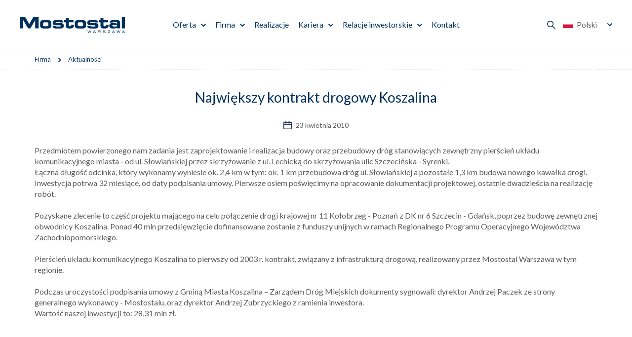

--- FILE ---
content_type: text/html; charset=utf-8
request_url: https://www.mostostal.waw.pl/firma/aktualnosci/najwiekszy-kontrakt-drogowy-koszalina
body_size: 4231
content:
 <!DOCTYPE html>
<html lang="pl">
<head>
<title>Największy kontrakt drogowy Koszalina - Mostostal Warszawa</title>
<meta charset="utf-8">
<meta name="description" content="Przedmiotem powierzonego nam zadania jest zaprojektowanie i realizacja budowy oraz przebudowy dróg stanowiących zewnętrzny pierścień układu komunikacyjnego miasta - od ul.">
<link href="/css/all_gzip.css?v=23" type="text/css" rel="stylesheet">
<link rel="shortcut icon" href="/img/favicon.ico" type="image/x-icon">
<link rel="icon" href="/img/favicon.ico" type="image/x-icon">
<link rel="icon" type="image/png" href="/img/icon/favicon-96x96.png" sizes="96x96" />
<link rel="icon" type="image/svg+xml" href="/img/icon/favicon.svg" />
<link rel="apple-touch-icon" sizes="180x180" href="/img/icon/apple-touch-icon.png" />
<meta name="apple-mobile-web-app-title" content="Mostostal" />
<link rel="manifest" href="/img/icon/site.webmanifest" />
<meta id="viewport" name="viewport" content="width=device-width">
<link rel="preload" href="https://fonts.googleapis.com/css2?family=Lato:ital,wght@0,400;0,700;0,900;1,400;1,700;1,900&display=swap" as="style" onload="this.onload=null;this.rel='stylesheet'">
<noscript>
<link rel="stylesheet" href="https://fonts.googleapis.com/css2?family=Lato:ital,wght@0,400;0,700;0,900;1,400;1,700;1,900&display=swap">
</noscript>
<link rel="prefetch" as="script" href="/js/all_gzip.js?v=23">
<meta property="og:locale" content="pl_PL" />
<meta property="og:type" content="website" />
<meta property="og:title" content="Największy kontrakt drogowy Koszalina - Mostostal Warszawa" />
<meta property="og:description" content="Przedmiotem powierzonego nam zadania jest zaprojektowanie i realizacja budowy oraz przebudowy dróg stanowiących zewnętrzny pierścień układu komunikacyjnego miasta - od ul." />
<meta property="og:url" content="https://www.mostostal.waw.pl/firma/aktualnosci/najwiekszy-kontrakt-drogowy-koszalina" />
<meta property="og:site_name" content="Mostostal Warszawa" />
<meta property="og:image" content="https://www.mostostal.waw.pl/img/logo.png" />
<link rel="canonical" href="https://www.mostostal.waw.pl/firma/aktualnosci/najwiekszy-kontrakt-drogowy-koszalina" />
<!-- Global site tag (gtag.js) - Google Analytics -->
<script type="text/plain" data-category="necessary" src="https://www.googletagmanager.com/gtag/js?id=UA-123481568-1"></script>
<script type="text/plain" data-category="necessary">
window.dataLayer = window.dataLayer || [];
function gtag(){dataLayer.push(arguments);}
gtag('js', new Date());
gtag('config', 'UA-123481568-1');
</script>
</head>
<body class="body prod552">
<div class="wrapper">
<header>
<div class="logo">
<a href="/">
<img width="213" height="33" src="/files/mostostal-warszawa.svg" alt="Mostostal Warszawa" />
</a>
</div>
<div class="collapse navbar-collapse" role="navigation">
<ul class="nav navbar-nav nav-header">
<li class="m1 mdropdown multi-column">
<a href="https://www.mostostal.waw.pl/oferta">
Oferta
</a>
<ul class="dropdown-menu columns-1">
<li class="dropdown-column is-box">
<div class="menu-description">
<div>
<div class="title-medium">
Oferta
</div>
<div class="description">
80 lat obecności firmy na polskim rynku zaowocowało realizacją wszelkiego rodzaju obiektów z zakresu budownictwa: ogólnego, ekologicznego, energetycznego, infrastrukturalnego i drogowego.
</div>
<a class="button" href="https://www.mostostal.waw.pl/oferta">
Czytaj więcej
</a>
</div>
</div>
</li>
<li class="dropdown-column is-menu">
<ul class="nav menu-column">
<li class="m2">
<a href="https://www.mostostal.waw.pl/oferta/ogolne">Ogólne</a>
</li>
<li class="m2">
<a href="https://www.mostostal.waw.pl/oferta/przemyslowe">Przemysłowe</a>
</li>
<li class="m2">
<a href="https://www.mostostal.waw.pl/oferta/infrastrukturalne-i-drogowe">Infrastrukturalne i drogowe</a>
</li>
<li class="m2">
<a href="https://www.mostostal.waw.pl/oferta/ekologiczne">Ekologiczne</a>
</li>
<li class="m2">
<a href="https://www.mostostal.waw.pl/oferta/energetyczne">Energetyczne</a>
</li>
<li class="m2">
<a href="https://www.mostostal.waw.pl/oferta/uslugi-laboratoryjne">Usługi laboratoryjne</a>
</li>
<li class="m2">
<a href="https://www.mostostal.waw.pl/oferta/mieszanki-mineralno-asfaltowe">Mieszanki mineralno-asfaltowe</a>
</li>
<li class="m2">
<a href="https://www.mostostal.waw.pl/oferta/uslugi-sprzetowo-transportowe">Usługi sprzętowo-transportowe</a>
</li>
</ul>
</li>
<li class="dropdown-column is-box">
<div class="menu-description">
<div class="image">
<img src="/cache/files/misja-wizja-strategia---wo-400-ho-200.jpg" width="400" height="200" alt="Misja, wizja i strategia" />
</div>
<div>
<div class="title-medium">
Misja, wizja i strategia
</div>
<a class="button-more" href="https://www.mostostal.waw.pl/firma/misja-wizja-i-strategia">
Szczegóły
</a>
</div>
</div>
</li>
<li class="dropdown-column is-box">
<div class="menu-description">
<div class="image">
<img src="/cache/files/realizacje---wo-400-ho-200.jpg" width="400" height="200" alt="Poznaj nasze realizacje" />
</div>
<div>
<div class="title-medium">
Poznaj nasze realizacje
</div>
<a class="button-more" href="https://www.mostostal.waw.pl/realizacje">
Zobacz realizacje
</a>
</div>
</div>
</li>
</ul>
</li>
<li class="m1 mdropdown multi-column">
<a href="https://www.mostostal.waw.pl/firma">
Firma
</a>
<ul class="dropdown-menu columns-1">
<li class="dropdown-column is-box">
<div class="menu-description">
<div>
<div class="title-medium">
Firma
</div>
<div class="description">
Występując w roli generalnego wykonawcy,
realizujemy inwestycje we wszystkich
kluczowych sektorach rynku budowlanego
w kraju i poza granicą.
</div>
<a class="button" href="https://www.mostostal.waw.pl/firma">
Czytaj więcej
</a>
</div>
</div>
</li>
<li class="dropdown-column is-menu">
<ul class="nav menu-column">
<li class="m2">
<a href="https://www.mostostal.waw.pl/firma/misja-wizja-i-strategia">Misja, wizja i strategia</a>
</li>
<li class="m2">
<a href="https://www.mostostal.waw.pl/firma/zrownowazony-rozwoj">Zrównoważony rozwój</a>
</li>
<li class="m2 active">
<a href="https://www.mostostal.waw.pl/firma/aktualnosci">Aktualności</a>
</li>
<li class="m2">
<a href="https://www.mostostal.waw.pl/firma/dane-osobowe">Dane osobowe</a>
</li>
<li class="m2">
<a href="https://www.mostostal.waw.pl/firma/kodeks-postepowania">Kodeks Postępowania</a>
</li>
<li class="m2">
<a href="https://www.mostostal.waw.pl/firma/procedura-zgloszen-wewnetrznych">Procedura zgłoszeń wewnętrznych</a>
</li>
<li class="m2">
<a href="https://www.mostostal.waw.pl/firma/media">Media</a>
</li>
<li class="m2">
<a href="https://www.mostostal.waw.pl/firma/kontrahenci">Kontrahenci</a>
</li>
</ul>
</li>
<li class="dropdown-column is-box">
<div class="menu-description">
<div class="image">
<img src="/cache/files/oferta---wo-400-ho-200.jpg" width="400" height="200" alt="Nasza oferta" />
</div>
<div>
<div class="title-medium">
Nasza oferta
</div>
<a class="button-more" href="https://www.mostostal.waw.pl/oferta">
Poznaj naszą ofertę
</a>
</div>
</div>
</li>
</ul>
</li>
<li class="m1 normal-menu">
<a href="https://www.mostostal.waw.pl/realizacje">
Realizacje
</a>
</li>
<li class="m1 mdropdown normal-menu">
<a href="https://www.mostostal.waw.pl/kariera">
Kariera
</a>
<ul class="dropdown-menu columns-1">
<li class="dropdown-column is-menu">
<ul class="nav menu-column">
<li class="m2">
<a href="https://www.mostostal.waw.pl/kariera/oferty-pracy">Oferty pracy</a>
</li>
<li class="m2">
<a href="https://www.mostostal.waw.pl/kariera/nasz-zespol">Poznaj nasz zespół</a>
</li>
<li class="m2">
<a href="https://www.mostostal.waw.pl/kariera/proces-rekrutacji">Proces rekrutacji</a>
</li>
<li class="m2">
<a href="https://www.mostostal.waw.pl/kariera/studenci-i-absolwenci">Studenci i absolwenci</a>
</li>
<li class="m2">
<a href="https://www.mostostal.waw.pl/kariera/benefity">Benefity</a>
</li>
<li class="m2">
<a href="https://www.mostostal.waw.pl/kariera/jak-wyglada-praca-w-mostostalu">Jak wygląda praca w Mostostalu?</a>
</li>
</ul>
</li>
</ul>
</li>
<li class="m1 mdropdown normal-menu">
<a href="https://www.mostostal.waw.pl/relacje-inwestorskie">
Relacje inwestorskie
</a>
<ul class="dropdown-menu columns-1">
<li class="dropdown-column is-menu">
<ul class="nav menu-column">
<li class="m2">
<a href="https://www.mostostal.waw.pl/relacje-inwestorskie/akcjonariat">Akcjonariat</a>
</li>
<li class="m2">
<a href="https://www.mostostal.waw.pl/relacje-inwestorskie/wladze-spolki">Władze Spółki</a>
</li>
<li class="m2">
<a href="https://www.mostostal.waw.pl/relacje-inwestorskie/raporty">Raporty</a>
</li>
<li class="m2">
<a href="https://www.mostostal.waw.pl/relacje-inwestorskie/notowania">Notowania</a>
</li>
<li class="m2">
<a href="https://www.mostostal.waw.pl/relacje-inwestorskie/lad-korporacyjny">Ład korporacyjny</a>
</li>
<li class="m2">
<a href="https://www.mostostal.waw.pl/relacje-inwestorskie/walne-zgromadzenie">Walne Zgromadzenie</a>
</li>
<li class="m2">
<a href="https://www.mostostal.waw.pl/relacje-inwestorskie/komunikaty">Komunikaty</a>
</li>
<li class="m2">
<a href="https://www.mostostal.waw.pl/relacje-inwestorskie/kalendarium">Kalendarium</a>
</li>
</ul>
</li>
</ul>
</li>
<li class="m1 normal-menu">
<a href="https://www.mostostal.waw.pl/kontakt">
Kontakt
</a>
</li>
</ul>
</div>
<div class="actions">
<div class="search-trigger"></div>
<button type="button" class="navbar-toggle" data-toggle="collapse" data-target=".navbar-collapse">
<span class="sr-only">Pokaż menu</span>
</button>
<div class="languages">
<span class="current">
<img width="20" height="15" src="/img/flags/pl.svg" alt="Polski"> Polski
</span>
<div>
<a href="/" class=" active">
<img width="20" height="15" src="/img/flags/pl.svg" alt="Polski"> Polski
</a>
<a href="/en" class="">
<img width="20" height="15" src="/img/flags/en.svg" alt="English"> English
</a>
</div>
</div>
</div>
<div class="search">
<div class="title">
Szukaj w Mostostal Warszawa
</div>
<form action="/" method="GET">
<input class="form-control" type="text" name="q" value="" placeholder="Wprowadź szukaną frazę" />
<button type="submit"></button>
</form>
</div>
</header>
<div class="header-spacer"></div>
<div class="path">
<div class="container">
<ol class="breadcrumb" itemscope itemtype="http://schema.org/BreadcrumbList">
<li itemprop="itemListElement" itemscope itemtype="http://schema.org/ListItem" class="breadcrumb-2">
<a itemprop="item" href="https://www.mostostal.waw.pl/firma">
<span itemprop="name">Firma</span>
</a>
<meta itemprop="position" content="2" />
</li>
<li itemprop="itemListElement" itemscope itemtype="http://schema.org/ListItem" class="breadcrumb-3">
<a itemprop="item" href="https://www.mostostal.waw.pl/firma/aktualnosci">
<span itemprop="name">Aktualności</span>
</a>
<meta itemprop="position" content="3" />
</li>
</ol>
</div>
</div>
<div class="main-body">
<div class="container-pages">
<div id="main" class="row">
<div id="content" class="col-md-12">
<div class="container">
<div itemscope itemtype="https://schema.org/Article" class="news-single">
<div class="news-heading">
<h1 itemprop="name">Największy kontrakt drogowy Koszalina</h1>
<div class="date">
23 kwietnia 2010
</div>
</div>
<div class="news-content is-zdjecie-z-lewej">
<div itemprop="description" class="description">
<p>Przedmiotem powierzonego nam zadania jest zaprojektowanie i&nbsp;realizacja budowy oraz przebudowy dr&oacute;g stanowiących zewnętrzny pierścień układu komunikacyjnego miasta - od ul. Słowiańskiej przez&nbsp;skrzyżowanie z ul. Lechicką do skrzyżowania ulic Szczecińska - Syrenki. <br /> Łączna długość odcinka, kt&oacute;ry wykonamy wyniesie ok. 2,4 km w&nbsp;tym: ok. 1 km przebudowa dr&oacute;g ul. Słowiańskiej a pozostałe 1,3 km budowa nowego kawałka drogi. <br /> Inwestycja potrwa 32 miesiące, od daty podpisania umowy. Pierwsze osiem poświęcimy na opracowanie dokumentacji projektowej, ostatnie dwadzieścia na realizację rob&oacute;t. <br /> <br /> Pozyskane zlecenie to część projektu mającego na celu połączenie drogi krajowej nr 11 Kołobrzeg - Poznań z DK nr 6 Szczecin - Gdańsk, poprzez budowę zewnętrznej obwodnicy Koszalina. Ponad 40 mln przedsięwzięcie dofinansowane zostanie z funduszy unijnych w&nbsp;ramach Regionalnego Programu Operacyjnego Wojew&oacute;dztwa Zachodniopomorskiego. <br /> <br /> Pierścień układu komunikacyjnego Koszalina to pierwszy od 2003 r. kontrakt, związany z infrastrukturą drogową, realizowany przez&nbsp;Mostostal Warszawa w&nbsp;tym regionie. <br /> <br /> Podczas uroczystości podpisania umowy z Gminą Miasta Koszalina &ndash; Zarządem Dr&oacute;g Miejskich dokumenty sygnowali: dyrektor Andrzej Paczek ze strony generalnego wykonawcy - Mostostalu, oraz dyrektor Andrzej Zubrzyckiego z ramienia inwestora. <br /> Wartość naszej&nbsp;inwestycji to: 28,31 mln zł.</p>
</div>
</div>
<div class="news-sections">
</div>
</div>
</div>
</div>
</div>
</div>
</div>
<footer>
<div class="container">
<div class="footer">
<div class="contact">
<p>Mostostal Warszawa SA<br />
ul. Konstruktorska 12A<br />
02-673 Warszawa<br />
tel.: +48 22 250 70 00<br />
fax: +48 22 250 70 01</p>
</div>
<div class="socials">
<div class="name">
Obserwuj nas na
</div>
<div class="icons">
<a href="https://www.facebook.com/mostostal.warszawa" class="facebook" target="_blank" rel="nofollow" title="Facebook"></a>
<a href="https://www.instagram.com/mostostal_warszawa/" class="instagram" target="_blank" rel="nofollow" title="Instagram"></a>
<a href="https://pl.linkedin.com/company/mostostal-warszawa-s-a-" class="linkedin" target="_blank" rel="nofollow" title="Linkedin"></a>
<a href="https://www.youtube.com/channel/UCEcf3LJR9m5Kh8f6Fwv897A" class="youtube" target="_blank" rel="nofollow" title="Youtube"></a>
<a href="https://open.spotify.com/show/39PZTkUqKzuW8CIdH7QGa4" class="spotify" target="_blank" rel="nofollow" title="Spotify"></a>
</div>
</div>
<div class="group">
<div class="name">
Grupa kapitałowa
</div>
<div class="logotypes">
<div>
<a href="https://www.mostostal-plock.pl/">
<img src="/cache/files/logo-plock.svg" alt="Mostostal Płock" />
</a>
</div>
<div>
<a href="https://www.mostostal-kielce.com.pl/">
<img src="/cache/files/logo-kielce.svg" alt="Mostostal Kielce" />
</a>
</div>
<div>
<a href="https://www.amk-krakow.pl/">
<img src="/cache/files/amk-krakow.svg" alt="Amk Kraków" />
</a>
</div>
</div>
</div>
</div>
<div class="info">
<p>Sąd Rejonowy dla&nbsp;m. st. Warszawy w&nbsp;Warszawie, XIII Wydział Gospodarczy Krajowego Rejestru Sądowego Nr KRS 0000008820<br />
NIP: 526-020-49-95, Regon: 012059053, Kapitał zakładowy 20 000 000 PLN, Kapitał wpłacony 20 000 000 PLN</p>
</div>
<div class="site-name">
Mostostal Warszawa
</div>
</div>
<div class="copyright-wrapper">
<div class="container">
<div class="copyright">
<div>© 2025 Mostostal Warszawa | Wszelkie prawa zastrzeżone | <a href="/polityka-cookies">Polityka Cookies</a> | <a href="javascript:CookieConsent.showPreferences();">Ustawienia cookie</a>
</div>
<div class="zstudio">
Projekt &amp; cms: <a title="Projektowanie stron Warszawa" href="https://www.zstudio.pl">www.zstudio.pl</a>
</div>
</div>
</div>
</div>
</footer>
</div>
<script async src="/js/all_gzip.js?v=23" type="text/javascript"></script>
</body>
</html>


--- FILE ---
content_type: text/css;charset=UTF-8
request_url: https://www.mostostal.waw.pl/css/all_gzip.css?v=23
body_size: 68037
content:
/* w tym pliku dozwolone tylko
 @import url(SCIEZKA_DO_FONTU);
*/
@import url('https://fonts.googleapis.com/css2?family=Lato:ital,wght@0,400;0,700;0,900;1,400;1,700;1,900&display=swap');
/** Rozmiary zdjęć */
/* Sklepowe */
/* Definicja wymiarow dla ukladow 
-with-use-left-menu 
samo sie uzyje jak jest lewe menu 
*/
/* BOKSY */
/* Zminne glowne */
/* MUSI BYC PODZIELNE PRZEZ LICZBE KOLUMN */
/* Wyliczane automatycznie, raczej nie edytowac */
/* BOKSY END */
/** Layouts */
/*---------------------------------------------------
 LESS Elements 0.9
 ---------------------------------------------------
 A set of useful LESS mixins
 More info at: http://lesselements.com
 ---------------------------------------------------*/
.text-vertical {
 -ms-writing-mode: tb-rl;
 -webkit-writing-mode: vertical-tb;
 writing-mode: vertical-rl;
 transform: rotate(180deg);
 white-space: nowrap;
}
.clearAll:before,
.clearAll:after {
 clear: both;
 display: block;
 content: " ";
}
.clearAfter:after {
 clear: both;
 display: block;
 content: " ";
}
.body-wcag *:not(input):not(select):not(textarea):focus {
 outline: 2px solid #9de22b !important;
}
#wcag-link {
 position: absolute;
 top: 20px;
 left: 20px;
 z-index: 99;
 outline: none;
}
#wcag-link > a {
 border: 2px solid #00305e;
 color: #595959;
 padding: 10px 20px;
 background: #FFF;
 outline: none !important;
 position: absolute;
 left: 0px;
 position: absolute !important;
 clip: rect(1px, 1px, 1px, 1px);
 overflow: hidden;
 height: 1px;
 text-decoration: none !important;
}
#wcag-link > a:focus {
 position: static !important;
 clip: auto;
 overflow: visible;
 height: auto;
}
.zawijaj:not(.in) {
 margin-bottom: 7.5px;
}
/** Globalne */
.layout figure {
 text-align: center;
}
.layout figure figcaption {
 font-size: .8em;
 text-align: center;
 padding: 5px 0px;
 display: block;
}
.layout figure img {
 display: table;
 margin: 0px auto;
}
.layout figure video {
 display: block;
 max-width: 100% !important;
 height: auto !important;
}
.layout .layout-description-footer {
 padding-top: 30px;
}
.layout .layout-description-footer.is-right {
 padding-top: 10px;
 text-align: right;
}
/*
.plik, 
.file 
{
display: block;
width: 100%;
border-bottom: 1px solid @border-color;
padding: 15px 80px 15px 50px;
color: @color-text-global !important;
font-size: 16px;
font-weight: 400;
text-decoration: none !important;
background: url('/img/static/types/custom.svg') no-repeat left center;
background-size: auto 36px !important;
.relative();
&:after
{
content:"POBIERZ";
position: absolute;
right: 0px;
top: 50%;
.translate(0,-50%);
font-size: 14px;
font-weight: 600;
color: @color-text-global;
text-transform: uppercase;
border-bottom: 2px solid @color;
}
span
{
font-size: .9em;
color: fade(@color-text-global,80%);
}
&:lang(en)::after
{
content:"DOWNLOAD";
}
&:hover
{
&:after
{
color: @color;
}
}
&[href*="pdf"]
{
background: url('/img/static/types/pdf.svg') no-repeat left center;
background-size: auto 36px !important;
}
&[href*="ppt"],
&[href*="pptx"],
&[href*="odp"]
{
background: url('/img/static/types/ppt.svg') no-repeat left center;
background-size: auto 36px !important;
}
&[href*=".doc"],
&[href*=".docx"],
&[href*=".odt"]
{
background: url('/img/static/types/doc.svg') no-repeat left center;
background-size: auto 36px !important;
}
&[href*="xls"],
&[href*="xlsx"],
&[href*="ods"],
&[href*="csv"]
{
background: url('/img/static/types/xls.svg') no-repeat left center;
background-size: auto 36px !important;
}
&[href*="zip"],
&[href*="rar"],
&[href*="tar"],
&[href*="gz"],
&[href*="7z"]
{
background: url('/img/static/types/zip.svg') no-repeat left center;
background-size: auto 36px !important;
}
&[href*=".png"],
&[href*=".jpg"],
&[href*=".gif"],
&[href*=".bmp"],
&[href*=".webp"]
{
background: url('/img/static/types/image.svg') no-repeat left center;
background-size: auto 36px !important;
}
&[href*=".mpg"], &[href*=".mpeg"], &[href*=".mp4"],
&[href*=".avi"], &[href*=".webm"], &[href*=".ogg"],
&[href*=".swf"], &[href*=".flv"], &[href*=".wmv"]
{
background: url('/img/static/types/video.svg') no-repeat left center;
background-size: auto 36px !important;
}
&[href*=".wav"],
&[href*=".mp3"]
{
background: url('/img/static/types/audio.svg') no-repeat left center;
background-size: auto 36px !important;
} 
}
*/
/** Układ ze zdjęciem - podstawowy */
.layout-image-left.layout-image-right .layout-image,
.layout-image-right.layout-image-right .layout-image {
 float: right;
 margin-left: 30px;
 margin-bottom: 15px;
}
.layout-image-left.layout-image-left .layout-image,
.layout-image-right.layout-image-left .layout-image {
 float: left;
 margin-right: 30px;
 margin-bottom: 15px;
}
.layout-image-left ul,
.layout-image-right ul,
.layout-image-left ol,
.layout-image-right ol {
 display: table;
}
/** Układ ze zdjęciem i wyśrodkowanym tekstem - podstawowy */
.layout-image-center-left,
.layout-image-center-right {
 margin: 0px -30px;
 display: -moz-box;
 display: -webkit-box;
 display: -webkit-flex;
 display: -moz-flex;
 display: -ms-flexbox;
 display: -ms-flex;
 display: flex;
 -webkit-box-align: center;
 -moz-box-align: center;
 -ms-flex-align: center;
 -webkit-align-items: center;
 -moz-align-items: center;
 -ms-align-items: center;
 align-items: center;
 -webkit-box-pack: start;
 -moz-box-pack: start;
 -ms-flex-pack: start;
 -webkit-justify-content: flex-start;
 -moz-justify-content: flex-start;
 -ms-justify-content: flex-start;
 justify-content: flex-start;
}
@media (max-width: 1200px) {
 .layout-image-center-left,
 .layout-image-center-right {
 margin: 0px -15px;
 }
}
@media (max-width: 991px) {
 .layout-image-center-left,
 .layout-image-center-right {
 display: block !important;
 margin: 0px;
 }
}
.layout-image-center-left .layout-image,
.layout-image-center-right .layout-image {
 padding: 0px 30px;
 -webkit-box-ordinal-group: 2;
 -moz-box-ordinal-group: 2;
 -ms-flex-order: 1;
 -webkit-order: 1;
 -moz-order: 1;
 -ms-order: 1;
 order: 1;
}
@media (max-width: 1200px) {
 .layout-image-center-left .layout-image,
 .layout-image-center-right .layout-image {
 padding: 0px 15px;
 }
}
@media (min-width: 992px) and (max-width: 1200px) {
 .layout-image-center-left .layout-image,
 .layout-image-center-right .layout-image {
 max-width: 50%;
 }
 .layout-image-center-left .layout-image .image-figure,
 .layout-image-center-right .layout-image .image-figure {
 min-width: 100% !important;
 }
}
.layout-image-center-left .layout-image img,
.layout-image-center-right .layout-image img {
 max-width: 100%;
 -webkit-border-radius: 0px;
 -moz-border-radius: 0px;
 border-radius: 0px;
}
@media (max-width: 991px) {
 .layout-image-center-left .layout-image,
 .layout-image-center-right .layout-image {
 padding: 0px;
 margin-bottom: 30px;
 }
 .layout-image-center-left .layout-image .image-figure,
 .layout-image-center-right .layout-image .image-figure {
 min-width: 100% !important;
 }
}
.layout-image-center-left .layout-description,
.layout-image-center-right .layout-description {
 -webkit-box-ordinal-group: 3;
 -moz-box-ordinal-group: 3;
 -ms-flex-order: 2;
 -webkit-order: 2;
 -moz-order: 2;
 -ms-order: 2;
 order: 2;
 width: 100%;
 padding: 0px 30px;
}
@media (max-width: 1200px) {
 .layout-image-center-left .layout-description,
 .layout-image-center-right .layout-description {
 padding: 0px 15px;
 }
}
@media (max-width: 991px) {
 .layout-image-center-left .layout-description,
 .layout-image-center-right .layout-description {
 padding: 0px;
 }
 .layout-image-center-left .layout-description + .layout-image,
 .layout-image-center-right .layout-description + .layout-image {
 margin: 30px 0px 0px 0px !important;
 }
}
.layout-image-center-left .layout-description .files,
.layout-image-center-right .layout-description .files {
 display: -moz-box;
 display: -webkit-box;
 display: -webkit-flex;
 display: -moz-flex;
 display: -ms-flexbox;
 display: -ms-flex;
 display: flex;
 -webkit-box-lines: multiple;
 -moz-box-lines: mulitple;
 -webkit-flex-wrap: wrap;
 -moz-flex-wrap: wrap;
 -ms-flex-wrap: wrap;
 flex-wrap: wrap;
 -webkit-box-align: stretch;
 -moz-box-align: stretch;
 -ms-flex-align: stretch;
 -webkit-align-items: stretch;
 -moz-align-items: stretch;
 -ms-align-items: stretch;
 align-items: stretch;
 margin: 0px -15px;
}
.layout-image-center-left .layout-description .files > div,
.layout-image-center-right .layout-description .files > div {
 width: 100%;
 padding: 25px 15px;
}
.layout-image-center-left .layout-description .files > a,
.layout-image-center-right .layout-description .files > a {
 width: 50%;
 padding: 25px 45px 25px 55px;
 background: #ffffff url("data:image/svg+xml,%3Csvg%20xmlns%3D%22http%3A%2F%2Fwww.w3.org%2F2000%2Fsvg%22%20version%3D%221.1%22%20viewBox%3D%220%200%2020%2026%22%3E%0A%3Cpath%20fill%3D%22%231c3359%22%20d%3D%22M7.01%2C0L0%2C7.07v18.93h20V0H7.01ZM18%2C24H2V7.9L7.85%2C2h10.15v22Z%22%2F%3E%0A%3C%2Fsvg%3E") no-repeat center left 25px;
 background-size: 20px auto !important;
 display: -moz-box;
 display: -webkit-box;
 display: -webkit-flex;
 display: -moz-flex;
 display: -ms-flexbox;
 display: -ms-flex;
 display: flex;
 -webkit-box-align: center;
 -moz-box-align: center;
 -ms-flex-align: center;
 -webkit-align-items: center;
 -moz-align-items: center;
 -ms-align-items: center;
 align-items: center;
 position: relative;
}
.layout-image-center-left .layout-description .files > a::after,
.layout-image-center-right .layout-description .files > a::after {
 width: 14px;
 height: 16px;
 background: url("data:image/svg+xml,%3Csvg%20xmlns%3D%22http%3A%2F%2Fwww.w3.org%2F2000%2Fsvg%22%20version%3D%221.1%22%20viewBox%3D%220%200%2014%2016%22%3E%0A%20%20%3Cpath%20fill%3D%22%23e3061d%22%20d%3D%22M13%2C16H1c-.55%2C0-1-.45-1-1s.45-1%2C1-1h12c.55%2C0%2C1%2C.45%2C1%2C1s-.45%2C1-1%2C1Z%22%2F%3E%0A%20%20%3Cpath%20fill%3D%22%23e3061d%22%20d%3D%22M11.71%2C6.29c-.39-.39-1.02-.39-1.41%2C0l-2.29%2C2.29V1c0-.55-.45-1-1-1s-1%2C.45-1%2C1v7.59l-2.29-2.29c-.39-.39-1.02-.39-1.41%2C0-.39.39-.39%2C1.02%2C0%2C1.41l4%2C4s.02.01.03.02c.09.08.18.15.29.2%2C0%2C0%2C0%2C0%2C0%2C0%2C.12.05.25.08.38.08s.26-.03.38-.07c.12-.05.23-.12.33-.22l4-4c.39-.39.39-1.02%2C0-1.41Z%22%2F%3E%0A%3C%2Fsvg%3E") center center no-repeat;
 background-size: 14px 16px !important;
 position: absolute;
 content: " ";
 top: 50%;
 margin-top: -8px;
 right: 30px;
}
.layout-image-center-left .layout-description .files > a.background-1,
.layout-image-center-right .layout-description .files > a.background-1 {
 background: #ffffff url("data:image/svg+xml,%3Csvg%20xmlns%3D%22http%3A%2F%2Fwww.w3.org%2F2000%2Fsvg%22%20version%3D%221.1%22%20viewBox%3D%220%200%2020%2026%22%3E%0A%3Cpath%20fill%3D%22%231c3359%22%20d%3D%22M7.01%2C0L0%2C7.07v18.93h20V0H7.01ZM18%2C24H2V7.9L7.85%2C2h10.15v22Z%22%2F%3E%0A%3C%2Fsvg%3E") no-repeat center left 15px;
}
.layout-image-center-left .layout-description .files > a.background-2,
.layout-image-center-right .layout-description .files > a.background-2 {
 background: #e5eaef url("data:image/svg+xml,%3Csvg%20xmlns%3D%22http%3A%2F%2Fwww.w3.org%2F2000%2Fsvg%22%20version%3D%221.1%22%20viewBox%3D%220%200%2020%2026%22%3E%0A%3Cpath%20fill%3D%22%231c3359%22%20d%3D%22M7.01%2C0L0%2C7.07v18.93h20V0H7.01ZM18%2C24H2V7.9L7.85%2C2h10.15v22Z%22%2F%3E%0A%3C%2Fsvg%3E") no-repeat center left 15px;
}
.layout-image-center-left .layout-description .files > a.background-0,
.layout-image-center-right .layout-description .files > a.background-0 {
 background: #f5f7f9 url("data:image/svg+xml,%3Csvg%20xmlns%3D%22http%3A%2F%2Fwww.w3.org%2F2000%2Fsvg%22%20version%3D%221.1%22%20viewBox%3D%220%200%2020%2026%22%3E%0A%3Cpath%20fill%3D%22%231c3359%22%20d%3D%22M7.01%2C0L0%2C7.07v18.93h20V0H7.01ZM18%2C24H2V7.9L7.85%2C2h10.15v22Z%22%2F%3E%0A%3C%2Fsvg%3E") no-repeat center left 15px;
}
.layout-image-center-left .layout-description .files.files-1 > a,
.layout-image-center-right .layout-description .files.files-1 > a {
 width: 100%;
}
.layout-image-center-left.layout-image-center-right .layout-image,
.layout-image-center-right.layout-image-center-right .layout-image {
 -webkit-box-ordinal-group: 3;
 -moz-box-ordinal-group: 3;
 -ms-flex-order: 2;
 -webkit-order: 2;
 -moz-order: 2;
 -ms-order: 2;
 order: 2;
}
.layout-image-center-left.layout-image-center-right .layout-description,
.layout-image-center-right.layout-image-center-right .layout-description {
 -webkit-box-ordinal-group: 2;
 -moz-box-ordinal-group: 2;
 -ms-flex-order: 1;
 -webkit-order: 1;
 -moz-order: 1;
 -ms-order: 1;
 order: 1;
}
@media (min-width: 992px) {
 .layout-image-center-left.image-half .layout-image,
 .layout-image-center-right.image-half .layout-image {
 width: 50%;
 }
 .layout-image-center-left.image-half .layout-description,
 .layout-image-center-right.image-half .layout-description {
 width: 50%;
 }
}
.layout-image-center-left.flex-start,
.layout-image-center-right.flex-start {
 -webkit-box-align: start;
 -moz-box-align: start;
 -ms-flex-align: start;
 -webkit-align-items: flex-start;
 -moz-align-items: flex-start;
 -ms-align-items: flex-start;
 align-items: flex-start;
}
.layout-image-center {
 display: -moz-box;
 display: -webkit-box;
 display: -webkit-flex;
 display: -moz-flex;
 display: -ms-flexbox;
 display: -ms-flex;
 display: flex;
 -webkit-box-align: center;
 -moz-box-align: center;
 -ms-flex-align: center;
 -webkit-align-items: center;
 -moz-align-items: center;
 -ms-align-items: center;
 align-items: center;
 -webkit-box-orient: vertical;
 -moz-box-orient: vertical;
 -webkit-box-direction: normal;
 -moz-box-direction: normal;
 -webkit-flex-direction: column;
 -moz-flex-direction: column;
 -ms-flex-direction: column;
 flex-direction: column;
}
.layout-image-center .layout-image {
 margin-bottom: 15px;
}
/** Galerie */
.layout-gallery {
 margin: 0px -15px -30px;
 display: -moz-box;
 display: -webkit-box;
 display: -webkit-flex;
 display: -moz-flex;
 display: -ms-flexbox;
 display: -ms-flex;
 display: flex;
 -webkit-box-lines: multiple;
 -moz-box-lines: mulitple;
 -webkit-flex-wrap: wrap;
 -moz-flex-wrap: wrap;
 -ms-flex-wrap: wrap;
 flex-wrap: wrap;
 -webkit-box-align: stretch;
 -moz-box-align: stretch;
 -ms-flex-align: stretch;
 -webkit-align-items: stretch;
 -moz-align-items: stretch;
 -ms-align-items: stretch;
 align-items: stretch;
 -webkit-box-pack: start;
 -moz-box-pack: start;
 -ms-flex-pack: start;
 -webkit-justify-content: flex-start;
 -moz-justify-content: flex-start;
 -ms-justify-content: flex-start;
 justify-content: flex-start;
}
@media (max-width: 767px) {
 .layout-gallery {
 margin: 0px -5px -10px -5px;
 }
}
.layout-gallery > div {
 padding: 0px 15px;
 margin-bottom: 30px;
 width: 50%;
 display: -moz-box;
 display: -webkit-box;
 display: -webkit-flex;
 display: -moz-flex;
 display: -ms-flexbox;
 display: -ms-flex;
 display: flex;
 -webkit-box-align: center;
 -moz-box-align: center;
 -ms-flex-align: center;
 -webkit-align-items: center;
 -moz-align-items: center;
 -ms-align-items: center;
 align-items: center;
 -webkit-box-pack: center;
 -moz-box-pack: center;
 -ms-flex-pack: center;
 -webkit-justify-content: center;
 -moz-justify-content: center;
 -ms-justify-content: center;
 justify-content: center;
}
@media (max-width: 767px) {
 .layout-gallery > div {
 padding: 0px 5px;
 margin-bottom: 10px;
 }
}
.layout-gallery.columns-3 > div {
 width: 33.33333333%;
}
@media ((max-width: 480px)) {
 .layout-gallery.columns-3 > div {
 width: 50%;
 }
}
.layout-gallery.columns-4 > div {
 width: 25%;
}
@media ((max-width: 768px)) {
 .layout-gallery.columns-4 > div {
 width: 33.33333333%;
 }
}
@media ((max-width: 480px)) {
 .layout-gallery.columns-4 > div {
 width: 50%;
 }
}
.layout-faq .layout-description {
 margin-bottom: 30px;
}
.layout-faq .layout-description p:last-child {
 margin-bottom: 0px;
}
.layout-faq .faq-items .faq-item {
 border-bottom: 1px solid #e5eaef;
}
.layout-faq .faq-items .faq-item .faq-title {
 padding: 15px 30px 15px 0px;
 font-size: 1.3em;
 cursor: pointer;
 position: relative;
}
.layout-faq .faq-items .faq-item .faq-title::after {
 position: absolute;
 right: 0px;
 font-family: 'dms';
 font-style: normal;
 font-weight: normal;
 content: '\0054';
 top: 50%;
 margin-top: -10px;
 font-size: 11px;
}
.layout-faq .faq-items .faq-item .faq-content {
 max-height: 0px;
 overflow: hidden;
 -moz-transition-duration: 0.3s;
 -o-transition-duration: 0.3s;
 -webkit-transition-duration: 0.3s;
 transition-duration: 0.3s;
}
.layout-faq .faq-items .faq-item.in .faq-title::after {
 content: '\0057';
}
.layout-faq .faq-items .faq-item.in .faq-content {
 max-height: 2000px;
 padding-bottom: 15px;
}
/** Downloads */
/* 
.layout-downloads 
{
.layout-description
{
margin-bottom: 2*@padding;
p
{
&:last-child
{
margin-bottom: 0px;
}
}
}
.files
{
.plik,
.file
{
&:last-child
{
border-bottom: 0px;
}
}
} 
} 
*/
/** Mapa */
.layout-map .layout-description {
 margin-bottom: 30px;
}
.layout-map .layout-description p:last-child {
 margin-bottom: 0px;
}
.layout-map .google-map.is-grayscale {
 filter: url("data:image/svg+xml;utf8,<svg xmlns=\'http://www.w3.org/2000/svg\'><filter id=\'grayscale\'><feColorMatrix type=\'matrix\' values=\'0.3333 0.3333 0.3333 0 0 0.3333 0.3333 0.3333 0 0 0.3333 0.3333 0.3333 0 0 0 0 0 1 0\'/></filter></svg>#grayscale");
 /* Firefox 3.5+ */
 filter: gray;
 /* IE6-9 */
 -webkit-filter: grayscale(100%);
 /* Chrome 19+, Safari 6+, Safari 6+ iOS */
 opacity: 0.6;
 opacity: 0.9 !important;
}
.layout-map .google-map iframe {
 width: 100%;
 height: var(--iframe-height) !important;
 display: block;
}
@media (max-width: 767px) {
 .layout-map .google-map iframe {
 height: 300px !important;
 }
}
.layout-slider .slider-carousel .item {
 display: none;
 margin: 0px auto;
}
.layout-slider .slider-carousel .item:first-child {
 display: block;
}
.layout-box {
 display: -moz-box;
 display: -webkit-box;
 display: -webkit-flex;
 display: -moz-flex;
 display: -ms-flexbox;
 display: -ms-flex;
 display: flex;
 -webkit-box-align: start;
 -moz-box-align: start;
 -ms-flex-align: start;
 -webkit-align-items: flex-start;
 -moz-align-items: flex-start;
 -ms-align-items: flex-start;
 align-items: flex-start;
 -webkit-box-pack: center;
 -moz-box-pack: center;
 -ms-flex-pack: center;
 -webkit-justify-content: center;
 -moz-justify-content: center;
 -ms-justify-content: center;
 justify-content: center;
 margin-bottom: var(--layout-margin-small);
}
.layout-box > div .layout-image {
 margin-bottom: 15px;
}
.layout-box > div .layout-description {
 text-align: center;
}
/** Spis treści */
.layout-contents ol {
 padding: 0px;
 margin: 0px;
 counter-reset: item;
 list-style: none;
}
.layout-contents ol li {
 counter-increment: item;
}
.layout-contents ol li a {
 display: block;
 color: inherit;
 padding: 10px 0px;
 border-bottom: 1px solid #e5eaef;
}
.layout-contents ol li a::before {
 font-weight: bold;
 content: counters(item, ".") ". ";
}
.layout-contents ol li ol li a {
 padding-left: 30px;
}
@font-face {
 font-family: 'dms';
 src: url('/css/fonts/dms.eot');
 src: url('/css/fonts/dms.eot?#iefix') format('embedded-opentype'), url('/css/fonts/dms.woff') format('woff'), url('/css/fonts/dms.ttf') format('truetype');
 font-weight: normal;
 font-style: normal;
}
[class*='icon-']:before {
 display: inline-block;
 font-family: 'dms';
 font-style: normal;
 font-weight: normal;
 line-height: 1;
 -webkit-font-smoothing: antialiased;
 -moz-osx-font-smoothing: grayscale;
 text-decoration: none !important;
}
.icon-home:before {
 content: '\0041';
}
.icon-key:before {
 content: '\0042';
}
.icon-logout:before {
 content: '\0043';
}
.icon-mail:before {
 content: '\0044';
}
.icon-marker:before {
 content: '\0045';
}
.icon-minus:before {
 content: '\0046';
}
.icon-ok:before {
 content: '\0047';
}
.icon-pack:before {
 content: '\0048';
}
.icon-pen:before {
 content: '\0049';
}
.icon-phone:before {
 content: '\004a';
}
.icon-plus:before {
 content: '\004b';
}
.icon-print:before {
 content: '\004c';
}
.icon-remove:before {
 content: '\004d';
}
.icon-search:before {
 content: '\004e';
}
.icon-star:before {
 content: '\004f';
}
.icon-star-active:before {
 content: '\0050';
}
.icon-trash:before {
 content: '\0051';
}
.icon-user:before {
 content: '\0052';
}
.icon-alert:before {
 content: '\0053';
}
.icon-arrow-down:before {
 content: '\0054';
}
.icon-arrow-left:before {
 content: '\0055';
}
.icon-arrow-right:before {
 content: '\0056';
}
.icon-arrow-up:before {
 content: '\0057';
}
.icon-ask:before {
 content: '\0058';
}
.icon-bag:before {
 content: '\0059';
}
.icon-bag-ok:before {
 content: '\005a';
}
.icon-bell:before {
 content: '\0061';
}
.icon-calendar:before {
 content: '\0062';
}
.icon-cart:before {
 content: '\0063';
}
.icon-cart2:before {
 content: '\0064';
}
.icon-cart-empty:before {
 content: '\0065';
}
.icon-delivery:before {
 content: '\0066';
}
.icon-discount:before {
 content: '\0067';
}
.icon-dots:before {
 content: '\0068';
}
.icon-dots-vertical:before {
 content: '\0069';
}
.icon-favourites:before {
 content: '\006a';
}
.icon-favourites-active:before {
 content: '\006b';
}
.icon-filter:before {
 content: '\006c';
}
.icon-file:before {
 content: '\006d';
}
.icon-flag:before {
 content: '\006e';
}
.icon-flag-in:before {
 content: '\006f';
}
.icon-message:before {
 content: '\0070';
}
.icon-eye:before {
 content: '\0071';
}
.icon-eye-in:before {
 content: '\0072';
}
.icon-link:before {
 content: '\0073';
}
.icon-fly:before {
 content: '\0074';
}
.icon-arrow-button-right:before {
 content: '\0075';
}
.icon-arrow-button-left:before {
 content: '\0076';
}
.icon-alert-error:before {
 content: '\0077';
}
.icon-alert-success:before {
 content: '\0078';
}
.icon-categories:before {
 content: '\0079';
}
.icon-filters:before {
 content: '\007a';
}
/* DMSGALLERY */
#DmsGallery {
 display: none;
 left: 0px;
 top: 0px;
 width: 100%;
 height: 100%;
 z-index: 1091;
 position: fixed;
}
#gallery_miniatury {
 display: inline-block;
 width: 500px;
 height: 80px;
 white-space: nowrap;
 overflow: hidden;
}
#gallery_miniatury_right,
#gallery_miniatury_left {
 display: inline-block;
 width: 100px;
 height: 80px;
 cursor: pointer;
 position: relative;
}
#gallery_miniatury_right .icon-container,
#gallery_miniatury_left .icon-container {
 top: 35px;
}
#gallery_miniatury_left .icon-container {
 left: 50px;
}
#gallery_miniatury_right .icon-container {
 right: 50px;
}
#gallery_tlo {
 display: none;
 left: 0px;
 top: 0px;
 width: 100%;
 height: 100%;
 z-index: 1090;
 position: fixed;
 background: #000000;
}
#DmsGallery #gallery_miniatury_mag {
 display: none !important;
}
#DmsGallery .icon-container {
 /* Kolor ikon */
 color: #00305e;
 overflow: hidden;
 font-size: 15px;
 padding-top: 1px;
 text-align: center;
 width: 25px;
 height: 25px;
 position: absolute;
 z-index: 2000;
 /*
-webkit-border-radius: 4px;
-moz-border-radius: 4px;
border-radius: 4px;
*/
 cursor: pointer;
}
#DmsGallery #gallery_close {
 display: none;
 right: 5px;
 top: 5px;
 font-size: 19px;
}
#DmsGallery #gallery_zoom {
 display: none !important;
 right: 5px;
 bottom: 5px;
}
#DmsGallery #gallery_back {
 left: 5px;
}
#DmsGallery #gallery_next {
 right: 5px;
}
#DmsGallery #gallery_back,
#DmsGallery #gallery_next {
 font-size: 30px;
 padding-top: 0px;
 height: 35px;
 width: 35px;
}
#DmsGallery #gallery_inside > div {
 overflow: hidden;
 position: relative;
 background-color: #ffffff;
 /*
-webkit-border-radius: 4px;
-moz-border-radius: 4px;
border-radius: 4px;
-webkit-box-shadow: 0px 0px 10px rgba(255, 255, 255, 0.75);
-moz-box-shadow: 0px 0px 10px rgba(255, 255, 255, 0.75);
box-shadow: 0px 0px 10px rgba(255, 255, 255, 0.75);
*/
}
#DmsGallery #gallery_miniatury a img {
 cursor: pointer;
 border: solid 1px #000000;
 margin-left: 1px;
 margin-right: 1px;
 margin-top: 2px;
}
#DmsGallery #gallery_miniatury a img.active {
 border-color: #ff0000;
}
#DmsGallery #gallery_podpis {
 display: none;
 padding-top: 7px;
 padding-bottom: 6px;
 background: #ffffff;
 color: #000000;
 padding-top: 6px;
 font-size: 13px;
}
#DmsGallery .loading {
 overflow: hidden;
 background: none !important;
 position: absolute;
 z-index: 1992;
 width: 50px;
 height: 50px;
 text-align: center;
}
#DmsGallery .loading img {
 width: 50px !important;
 max-width: 100% !important;
 height: auto !important;
 min-width: 1px;
}
#DmsGallery #gallery_caption {
 padding: 3px;
}
#DmsGallery .icon-container {
 color: #00305e;
}
/*! normalize.css v3.0.3 | MIT License | github.com/necolas/normalize.css */
html {
 font-family: sans-serif;
 -ms-text-size-adjust: 100%;
 -webkit-text-size-adjust: 100%;
}
body {
 margin: 0;
}
article,
aside,
details,
figcaption,
figure,
footer,
header,
hgroup,
main,
menu,
nav,
section,
summary {
 display: block;
}
audio,
canvas,
progress,
video {
 display: inline-block;
 vertical-align: baseline;
}
audio:not([controls]) {
 display: none;
 height: 0;
}
[hidden],
template {
 display: none;
}
a {
 background-color: transparent;
}
a:active,
a:hover {
 outline: 0;
}
abbr[title] {
 border-bottom: none;
 text-decoration: underline;
 text-decoration: underline dotted;
}
b,
strong {
 font-weight: bold;
}
dfn {
 font-style: italic;
}
h1 {
 font-size: 2em;
 margin: 0.67em 0;
}
mark {
 background: #ff0;
 color: #000;
}
small {
 font-size: 80%;
}
sub,
sup {
 font-size: 75%;
 line-height: 0;
 position: relative;
 vertical-align: baseline;
}
sup {
 top: -0.5em;
}
sub {
 bottom: -0.25em;
}
img {
 border: 0;
}
svg:not(:root) {
 overflow: hidden;
}
figure {
 margin: 1em 40px;
}
hr {
 box-sizing: content-box;
 height: 0;
}
pre {
 overflow: auto;
}
code,
kbd,
pre,
samp {
 font-family: monospace, monospace;
 font-size: 1em;
}
button,
input,
optgroup,
select,
textarea {
 color: inherit;
 font: inherit;
 margin: 0;
}
button {
 overflow: visible;
}
button,
select {
 text-transform: none;
}
button,
html input[type="button"],
input[type="reset"],
input[type="submit"] {
 -webkit-appearance: button;
 cursor: pointer;
}
button[disabled],
html input[disabled] {
 cursor: default;
}
button::-moz-focus-inner,
input::-moz-focus-inner {
 border: 0;
 padding: 0;
}
input {
 line-height: normal;
}
input[type="checkbox"],
input[type="radio"] {
 box-sizing: border-box;
 padding: 0;
}
input[type="number"]::-webkit-inner-spin-button,
input[type="number"]::-webkit-outer-spin-button {
 height: auto;
}
input[type="search"] {
 -webkit-appearance: textfield;
 box-sizing: content-box;
}
input[type="search"]::-webkit-search-cancel-button,
input[type="search"]::-webkit-search-decoration {
 -webkit-appearance: none;
}
fieldset {
 border: 1px solid #c0c0c0;
 margin: 0 2px;
 padding: 0.35em 0.625em 0.75em;
}
legend {
 border: 0;
 padding: 0;
}
textarea {
 overflow: auto;
}
optgroup {
 font-weight: bold;
}
table {
 border-collapse: collapse;
 border-spacing: 0;
}
td,
th {
 padding: 0;
}
/*! Source: https://github.com/h5bp/html5-boilerplate/blob/master/src/css/main.css */
@media print {
 *,
 *:before,
 *:after {
 color: #000 !important;
 text-shadow: none !important;
 background: transparent !important;
 box-shadow: none !important;
 }
 a,
 a:visited {
 text-decoration: underline;
 }
 a[href]:after {
 content: " (" attr(href) ")";
 }
 abbr[title]:after {
 content: " (" attr(title) ")";
 }
 a[href^="#"]:after,
 a[href^="javascript:"]:after {
 content: "";
 }
 pre,
 blockquote {
 border: 1px solid #999;
 page-break-inside: avoid;
 }
 thead {
 display: table-header-group;
 }
 tr,
 img {
 page-break-inside: avoid;
 }
 img {
 max-width: 100% !important;
 }
 p,
 h2,
 h3 {
 orphans: 3;
 widows: 3;
 }
 h2,
 h3 {
 page-break-after: avoid;
 }
 .navbar {
 display: none;
 }
 .btn > .caret,
 .dropup > .btn > .caret {
 border-top-color: #000 !important;
 }
 .label {
 border: 1px solid #000;
 }
 .table {
 border-collapse: collapse !important;
 }
 .table td,
 .table th {
 background-color: #fff !important;
 }
 .table-bordered th,
 .table-bordered td {
 border: 1px solid #ddd !important;
 }
}
.datepicker {
 border-radius: 4px;
 direction: ltr;
}
.datepicker-inline {
 width: 220px;
}
.datepicker-rtl {
 direction: rtl;
}
.datepicker-rtl.dropdown-menu {
 left: auto;
}
.datepicker-rtl table tr td span {
 float: right;
}
.datepicker-dropdown {
 top: 0;
 left: 0;
 padding: 4px;
}
.datepicker-dropdown:before {
 content: '';
 display: inline-block;
 border-left: 7px solid transparent;
 border-right: 7px solid transparent;
 border-bottom: 7px solid rgba(0, 0, 0, 0.15);
 border-top: 0;
 border-bottom-color: rgba(0, 0, 0, 0.2);
 position: absolute;
}
.datepicker-dropdown:after {
 content: '';
 display: inline-block;
 border-left: 6px solid transparent;
 border-right: 6px solid transparent;
 border-bottom: 6px solid #ffffff;
 border-top: 0;
 position: absolute;
}
.datepicker-dropdown.datepicker-orient-left:before {
 left: 6px;
}
.datepicker-dropdown.datepicker-orient-left:after {
 left: 7px;
}
.datepicker-dropdown.datepicker-orient-right:before {
 right: 6px;
}
.datepicker-dropdown.datepicker-orient-right:after {
 right: 7px;
}
.datepicker-dropdown.datepicker-orient-bottom:before {
 top: -7px;
}
.datepicker-dropdown.datepicker-orient-bottom:after {
 top: -6px;
}
.datepicker-dropdown.datepicker-orient-top:before {
 bottom: -7px;
 border-bottom: 0;
 border-top: 7px solid rgba(0, 0, 0, 0.15);
}
.datepicker-dropdown.datepicker-orient-top:after {
 bottom: -6px;
 border-bottom: 0;
 border-top: 6px solid #ffffff;
}
.datepicker table {
 margin: 0;
 -webkit-touch-callout: none;
 -webkit-user-select: none;
 -khtml-user-select: none;
 -moz-user-select: none;
 -ms-user-select: none;
 user-select: none;
}
.datepicker table tr td,
.datepicker table tr th {
 text-align: center;
 width: 30px;
 height: 30px;
 border-radius: 4px;
 border: none;
}
.table-striped .datepicker table tr td,
.table-striped .datepicker table tr th {
 background-color: transparent;
}
.datepicker table tr td.old,
.datepicker table tr td.new {
 color: #777777;
}
.datepicker table tr td.day:hover,
.datepicker table tr td.focused {
 background: #eeeeee;
 cursor: pointer;
}
.datepicker table tr td.disabled,
.datepicker table tr td.disabled:hover {
 background: none;
 color: #777777;
 cursor: default;
}
.datepicker table tr td.highlighted {
 color: #000000;
 background-color: #d9edf7;
 border-color: #85c5e5;
 border-radius: 0;
}
.datepicker table tr td.highlighted:focus,
.datepicker table tr td.highlighted.focus {
 color: #000000;
 background-color: #afd9ee;
 border-color: #298fc2;
}
.datepicker table tr td.highlighted:hover {
 color: #000000;
 background-color: #afd9ee;
 border-color: #52addb;
}
.datepicker table tr td.highlighted:active,
.datepicker table tr td.highlighted.active,
.open > .dropdown-toggle.datepicker table tr td.highlighted {
 color: #000000;
 background-color: #afd9ee;
 background-image: none;
 border-color: #52addb;
}
.datepicker table tr td.highlighted:active:hover,
.datepicker table tr td.highlighted.active:hover,
.open > .dropdown-toggle.datepicker table tr td.highlighted:hover,
.datepicker table tr td.highlighted:active:focus,
.datepicker table tr td.highlighted.active:focus,
.open > .dropdown-toggle.datepicker table tr td.highlighted:focus,
.datepicker table tr td.highlighted:active.focus,
.datepicker table tr td.highlighted.active.focus,
.open > .dropdown-toggle.datepicker table tr td.highlighted.focus {
 color: #000000;
 background-color: #91cbe8;
 border-color: #298fc2;
}
.datepicker table tr td.highlighted.disabled:hover,
.datepicker table tr td.highlighted[disabled]:hover,
fieldset[disabled] .datepicker table tr td.highlighted:hover,
.datepicker table tr td.highlighted.disabled:focus,
.datepicker table tr td.highlighted[disabled]:focus,
fieldset[disabled] .datepicker table tr td.highlighted:focus,
.datepicker table tr td.highlighted.disabled.focus,
.datepicker table tr td.highlighted[disabled].focus,
fieldset[disabled] .datepicker table tr td.highlighted.focus {
 background-color: #d9edf7;
 border-color: #85c5e5;
}
.datepicker table tr td.highlighted .badge {
 color: #d9edf7;
 background-color: #000000;
}
.datepicker table tr td.highlighted:hover,
.datepicker table tr td.highlighted:focus,
.datepicker table tr td.highlighted:active,
.datepicker table tr td.highlighted.active,
.open .dropdown-toggle.datepicker table tr td.highlighted {
 color: #000000;
 background-color: #b7ddf0;
 border-color: #52addb;
}
.datepicker table tr td.highlighted:active,
.datepicker table tr td.highlighted.active,
.open .dropdown-toggle.datepicker table tr td.highlighted {
 background-image: none;
}
.datepicker table tr td.highlighted.disabled,
.datepicker table tr td.highlighted[disabled],
fieldset[disabled] .datepicker table tr td.highlighted,
.datepicker table tr td.highlighted.disabled:hover,
.datepicker table tr td.highlighted[disabled]:hover,
fieldset[disabled] .datepicker table tr td.highlighted:hover,
.datepicker table tr td.highlighted.disabled:focus,
.datepicker table tr td.highlighted[disabled]:focus,
fieldset[disabled] .datepicker table tr td.highlighted:focus,
.datepicker table tr td.highlighted.disabled:active,
.datepicker table tr td.highlighted[disabled]:active,
fieldset[disabled] .datepicker table tr td.highlighted:active,
.datepicker table tr td.highlighted.disabled.active,
.datepicker table tr td.highlighted[disabled].active,
fieldset[disabled] .datepicker table tr td.highlighted.active {
 background-color: #d9edf7;
 border-color: #85c5e5;
}
.datepicker table tr td.highlighted.focused {
 background: #afd9ee;
}
.datepicker table tr td.highlighted.disabled,
.datepicker table tr td.highlighted.disabled:active {
 background: #d9edf7;
 color: #777777;
}
.datepicker table tr td.today {
 color: #000000;
 background-color: #ffdb99;
 border-color: #ffb733;
}
.datepicker table tr td.today:focus,
.datepicker table tr td.today.focus {
 color: #000000;
 background-color: #ffc966;
 border-color: #b37400;
}
.datepicker table tr td.today:hover {
 color: #000000;
 background-color: #ffc966;
 border-color: #f59e00;
}
.datepicker table tr td.today:active,
.datepicker table tr td.today.active,
.open > .dropdown-toggle.datepicker table tr td.today {
 color: #000000;
 background-color: #ffc966;
 background-image: none;
 border-color: #f59e00;
}
.datepicker table tr td.today:active:hover,
.datepicker table tr td.today.active:hover,
.open > .dropdown-toggle.datepicker table tr td.today:hover,
.datepicker table tr td.today:active:focus,
.datepicker table tr td.today.active:focus,
.open > .dropdown-toggle.datepicker table tr td.today:focus,
.datepicker table tr td.today:active.focus,
.datepicker table tr td.today.active.focus,
.open > .dropdown-toggle.datepicker table tr td.today.focus {
 color: #000000;
 background-color: #ffbc42;
 border-color: #b37400;
}
.datepicker table tr td.today.disabled:hover,
.datepicker table tr td.today[disabled]:hover,
fieldset[disabled] .datepicker table tr td.today:hover,
.datepicker table tr td.today.disabled:focus,
.datepicker table tr td.today[disabled]:focus,
fieldset[disabled] .datepicker table tr td.today:focus,
.datepicker table tr td.today.disabled.focus,
.datepicker table tr td.today[disabled].focus,
fieldset[disabled] .datepicker table tr td.today.focus {
 background-color: #ffdb99;
 border-color: #ffb733;
}
.datepicker table tr td.today .badge {
 color: #ffdb99;
 background-color: #000000;
}
.datepicker table tr td.today:hover,
.datepicker table tr td.today:focus,
.datepicker table tr td.today:active,
.datepicker table tr td.today.active,
.open .dropdown-toggle.datepicker table tr td.today {
 color: #000000;
 background-color: #ffcd70;
 border-color: #f59e00;
}
.datepicker table tr td.today:active,
.datepicker table tr td.today.active,
.open .dropdown-toggle.datepicker table tr td.today {
 background-image: none;
}
.datepicker table tr td.today.disabled,
.datepicker table tr td.today[disabled],
fieldset[disabled] .datepicker table tr td.today,
.datepicker table tr td.today.disabled:hover,
.datepicker table tr td.today[disabled]:hover,
fieldset[disabled] .datepicker table tr td.today:hover,
.datepicker table tr td.today.disabled:focus,
.datepicker table tr td.today[disabled]:focus,
fieldset[disabled] .datepicker table tr td.today:focus,
.datepicker table tr td.today.disabled:active,
.datepicker table tr td.today[disabled]:active,
fieldset[disabled] .datepicker table tr td.today:active,
.datepicker table tr td.today.disabled.active,
.datepicker table tr td.today[disabled].active,
fieldset[disabled] .datepicker table tr td.today.active {
 background-color: #ffdb99;
 border-color: #ffb733;
}
.datepicker table tr td.today.focused {
 background: #ffc966;
}
.datepicker table tr td.today.disabled,
.datepicker table tr td.today.disabled:active {
 background: #ffdb99;
 color: #777777;
}
.datepicker table tr td.range {
 color: #000000;
 background-color: #eeeeee;
 border-color: #bbbbbb;
 border-radius: 0;
}
.datepicker table tr td.range:focus,
.datepicker table tr td.range.focus {
 color: #000000;
 background-color: #d5d5d5;
 border-color: #7c7c7c;
}
.datepicker table tr td.range:hover {
 color: #000000;
 background-color: #d5d5d5;
 border-color: #9d9d9d;
}
.datepicker table tr td.range:active,
.datepicker table tr td.range.active,
.open > .dropdown-toggle.datepicker table tr td.range {
 color: #000000;
 background-color: #d5d5d5;
 background-image: none;
 border-color: #9d9d9d;
}
.datepicker table tr td.range:active:hover,
.datepicker table tr td.range.active:hover,
.open > .dropdown-toggle.datepicker table tr td.range:hover,
.datepicker table tr td.range:active:focus,
.datepicker table tr td.range.active:focus,
.open > .dropdown-toggle.datepicker table tr td.range:focus,
.datepicker table tr td.range:active.focus,
.datepicker table tr td.range.active.focus,
.open > .dropdown-toggle.datepicker table tr td.range.focus {
 color: #000000;
 background-color: #c3c3c3;
 border-color: #7c7c7c;
}
.datepicker table tr td.range.disabled:hover,
.datepicker table tr td.range[disabled]:hover,
fieldset[disabled] .datepicker table tr td.range:hover,
.datepicker table tr td.range.disabled:focus,
.datepicker table tr td.range[disabled]:focus,
fieldset[disabled] .datepicker table tr td.range:focus,
.datepicker table tr td.range.disabled.focus,
.datepicker table tr td.range[disabled].focus,
fieldset[disabled] .datepicker table tr td.range.focus {
 background-color: #eeeeee;
 border-color: #bbbbbb;
}
.datepicker table tr td.range .badge {
 color: #eeeeee;
 background-color: #000000;
}
.datepicker table tr td.range:hover,
.datepicker table tr td.range:focus,
.datepicker table tr td.range:active,
.datepicker table tr td.range.active,
.open .dropdown-toggle.datepicker table tr td.range {
 color: #000000;
 background-color: #dadada;
 border-color: #9d9d9d;
}
.datepicker table tr td.range:active,
.datepicker table tr td.range.active,
.open .dropdown-toggle.datepicker table tr td.range {
 background-image: none;
}
.datepicker table tr td.range.disabled,
.datepicker table tr td.range[disabled],
fieldset[disabled] .datepicker table tr td.range,
.datepicker table tr td.range.disabled:hover,
.datepicker table tr td.range[disabled]:hover,
fieldset[disabled] .datepicker table tr td.range:hover,
.datepicker table tr td.range.disabled:focus,
.datepicker table tr td.range[disabled]:focus,
fieldset[disabled] .datepicker table tr td.range:focus,
.datepicker table tr td.range.disabled:active,
.datepicker table tr td.range[disabled]:active,
fieldset[disabled] .datepicker table tr td.range:active,
.datepicker table tr td.range.disabled.active,
.datepicker table tr td.range[disabled].active,
fieldset[disabled] .datepicker table tr td.range.active {
 background-color: #eeeeee;
 border-color: #bbbbbb;
}
.datepicker table tr td.range.focused {
 background: #d5d5d5;
}
.datepicker table tr td.range.disabled,
.datepicker table tr td.range.disabled:active {
 background: #eeeeee;
 color: #777777;
}
.datepicker table tr td.range.highlighted {
 color: #000000;
 background-color: #e4eef3;
 border-color: #9dc1d3;
}
.datepicker table tr td.range.highlighted:focus,
.datepicker table tr td.range.highlighted.focus {
 color: #000000;
 background-color: #c1d7e3;
 border-color: #4b88a6;
}
.datepicker table tr td.range.highlighted:hover {
 color: #000000;
 background-color: #c1d7e3;
 border-color: #73a6c0;
}
.datepicker table tr td.range.highlighted:active,
.datepicker table tr td.range.highlighted.active,
.open > .dropdown-toggle.datepicker table tr td.range.highlighted {
 color: #000000;
 background-color: #c1d7e3;
 background-image: none;
 border-color: #73a6c0;
}
.datepicker table tr td.range.highlighted:active:hover,
.datepicker table tr td.range.highlighted.active:hover,
.open > .dropdown-toggle.datepicker table tr td.range.highlighted:hover,
.datepicker table tr td.range.highlighted:active:focus,
.datepicker table tr td.range.highlighted.active:focus,
.open > .dropdown-toggle.datepicker table tr td.range.highlighted:focus,
.datepicker table tr td.range.highlighted:active.focus,
.datepicker table tr td.range.highlighted.active.focus,
.open > .dropdown-toggle.datepicker table tr td.range.highlighted.focus {
 color: #000000;
 background-color: #a8c8d8;
 border-color: #4b88a6;
}
.datepicker table tr td.range.highlighted.disabled:hover,
.datepicker table tr td.range.highlighted[disabled]:hover,
fieldset[disabled] .datepicker table tr td.range.highlighted:hover,
.datepicker table tr td.range.highlighted.disabled:focus,
.datepicker table tr td.range.highlighted[disabled]:focus,
fieldset[disabled] .datepicker table tr td.range.highlighted:focus,
.datepicker table tr td.range.highlighted.disabled.focus,
.datepicker table tr td.range.highlighted[disabled].focus,
fieldset[disabled] .datepicker table tr td.range.highlighted.focus {
 background-color: #e4eef3;
 border-color: #9dc1d3;
}
.datepicker table tr td.range.highlighted .badge {
 color: #e4eef3;
 background-color: #000000;
}
.datepicker table tr td.range.highlighted:hover,
.datepicker table tr td.range.highlighted:focus,
.datepicker table tr td.range.highlighted:active,
.datepicker table tr td.range.highlighted.active,
.open .dropdown-toggle.datepicker table tr td.range.highlighted {
 color: #000000;
 background-color: #c8dce6;
 border-color: #73a6c0;
}
.datepicker table tr td.range.highlighted:active,
.datepicker table tr td.range.highlighted.active,
.open .dropdown-toggle.datepicker table tr td.range.highlighted {
 background-image: none;
}
.datepicker table tr td.range.highlighted.disabled,
.datepicker table tr td.range.highlighted[disabled],
fieldset[disabled] .datepicker table tr td.range.highlighted,
.datepicker table tr td.range.highlighted.disabled:hover,
.datepicker table tr td.range.highlighted[disabled]:hover,
fieldset[disabled] .datepicker table tr td.range.highlighted:hover,
.datepicker table tr td.range.highlighted.disabled:focus,
.datepicker table tr td.range.highlighted[disabled]:focus,
fieldset[disabled] .datepicker table tr td.range.highlighted:focus,
.datepicker table tr td.range.highlighted.disabled:active,
.datepicker table tr td.range.highlighted[disabled]:active,
fieldset[disabled] .datepicker table tr td.range.highlighted:active,
.datepicker table tr td.range.highlighted.disabled.active,
.datepicker table tr td.range.highlighted[disabled].active,
fieldset[disabled] .datepicker table tr td.range.highlighted.active {
 background-color: #e4eef3;
 border-color: #9dc1d3;
}
.datepicker table tr td.range.highlighted.focused {
 background: #c1d7e3;
}
.datepicker table tr td.range.highlighted.disabled,
.datepicker table tr td.range.highlighted.disabled:active {
 background: #e4eef3;
 color: #777777;
}
.datepicker table tr td.range.today {
 color: #000000;
 background-color: #f7ca77;
 border-color: #f1a417;
}
.datepicker table tr td.range.today:focus,
.datepicker table tr td.range.today.focus {
 color: #000000;
 background-color: #f4b747;
 border-color: #815608;
}
.datepicker table tr td.range.today:hover {
 color: #000000;
 background-color: #f4b747;
 border-color: #bf800c;
}
.datepicker table tr td.range.today:active,
.datepicker table tr td.range.today.active,
.open > .dropdown-toggle.datepicker table tr td.range.today {
 color: #000000;
 background-color: #f4b747;
 background-image: none;
 border-color: #bf800c;
}
.datepicker table tr td.range.today:active:hover,
.datepicker table tr td.range.today.active:hover,
.open > .dropdown-toggle.datepicker table tr td.range.today:hover,
.datepicker table tr td.range.today:active:focus,
.datepicker table tr td.range.today.active:focus,
.open > .dropdown-toggle.datepicker table tr td.range.today:focus,
.datepicker table tr td.range.today:active.focus,
.datepicker table tr td.range.today.active.focus,
.open > .dropdown-toggle.datepicker table tr td.range.today.focus {
 color: #000000;
 background-color: #f2aa25;
 border-color: #815608;
}
.datepicker table tr td.range.today.disabled:hover,
.datepicker table tr td.range.today[disabled]:hover,
fieldset[disabled] .datepicker table tr td.range.today:hover,
.datepicker table tr td.range.today.disabled:focus,
.datepicker table tr td.range.today[disabled]:focus,
fieldset[disabled] .datepicker table tr td.range.today:focus,
.datepicker table tr td.range.today.disabled.focus,
.datepicker table tr td.range.today[disabled].focus,
fieldset[disabled] .datepicker table tr td.range.today.focus {
 background-color: #f7ca77;
 border-color: #f1a417;
}
.datepicker table tr td.range.today .badge {
 color: #f7ca77;
 background-color: #000000;
}
.datepicker table tr td.range.today:hover,
.datepicker table tr td.range.today:focus,
.datepicker table tr td.range.today:active,
.datepicker table tr td.range.today.active,
.open .dropdown-toggle.datepicker table tr td.range.today {
 color: #000000;
 background-color: #f4bb51;
 border-color: #bf800c;
}
.datepicker table tr td.range.today:active,
.datepicker table tr td.range.today.active,
.open .dropdown-toggle.datepicker table tr td.range.today {
 background-image: none;
}
.datepicker table tr td.range.today.disabled,
.datepicker table tr td.range.today[disabled],
fieldset[disabled] .datepicker table tr td.range.today,
.datepicker table tr td.range.today.disabled:hover,
.datepicker table tr td.range.today[disabled]:hover,
fieldset[disabled] .datepicker table tr td.range.today:hover,
.datepicker table tr td.range.today.disabled:focus,
.datepicker table tr td.range.today[disabled]:focus,
fieldset[disabled] .datepicker table tr td.range.today:focus,
.datepicker table tr td.range.today.disabled:active,
.datepicker table tr td.range.today[disabled]:active,
fieldset[disabled] .datepicker table tr td.range.today:active,
.datepicker table tr td.range.today.disabled.active,
.datepicker table tr td.range.today[disabled].active,
fieldset[disabled] .datepicker table tr td.range.today.active {
 background-color: #f7ca77;
 border-color: #f1a417;
}
.datepicker table tr td.range.today.disabled,
.datepicker table tr td.range.today.disabled:active {
 background: #f7ca77;
 color: #777777;
}
.datepicker table tr td.selected,
.datepicker table tr td.selected.highlighted {
 color: #ffffff;
 background-color: #777777;
 border-color: #555555;
 text-shadow: 0 -1px 0 rgba(0, 0, 0, 0.25);
}
.datepicker table tr td.selected:focus,
.datepicker table tr td.selected.highlighted:focus,
.datepicker table tr td.selected.focus,
.datepicker table tr td.selected.highlighted.focus {
 color: #ffffff;
 background-color: #5e5e5e;
 border-color: #161616;
}
.datepicker table tr td.selected:hover,
.datepicker table tr td.selected.highlighted:hover {
 color: #ffffff;
 background-color: #5e5e5e;
 border-color: #373737;
}
.datepicker table tr td.selected:active,
.datepicker table tr td.selected.highlighted:active,
.datepicker table tr td.selected.active,
.datepicker table tr td.selected.highlighted.active,
.open > .dropdown-toggle.datepicker table tr td.selected,
.open > .dropdown-toggle.datepicker table tr td.selected.highlighted {
 color: #ffffff;
 background-color: #5e5e5e;
 background-image: none;
 border-color: #373737;
}
.datepicker table tr td.selected:active:hover,
.datepicker table tr td.selected.highlighted:active:hover,
.datepicker table tr td.selected.active:hover,
.datepicker table tr td.selected.highlighted.active:hover,
.open > .dropdown-toggle.datepicker table tr td.selected:hover,
.open > .dropdown-toggle.datepicker table tr td.selected.highlighted:hover,
.datepicker table tr td.selected:active:focus,
.datepicker table tr td.selected.highlighted:active:focus,
.datepicker table tr td.selected.active:focus,
.datepicker table tr td.selected.highlighted.active:focus,
.open > .dropdown-toggle.datepicker table tr td.selected:focus,
.open > .dropdown-toggle.datepicker table tr td.selected.highlighted:focus,
.datepicker table tr td.selected:active.focus,
.datepicker table tr td.selected.highlighted:active.focus,
.datepicker table tr td.selected.active.focus,
.datepicker table tr td.selected.highlighted.active.focus,
.open > .dropdown-toggle.datepicker table tr td.selected.focus,
.open > .dropdown-toggle.datepicker table tr td.selected.highlighted.focus {
 color: #ffffff;
 background-color: #4c4c4c;
 border-color: #161616;
}
.datepicker table tr td.selected.disabled:hover,
.datepicker table tr td.selected.highlighted.disabled:hover,
.datepicker table tr td.selected[disabled]:hover,
.datepicker table tr td.selected.highlighted[disabled]:hover,
fieldset[disabled] .datepicker table tr td.selected:hover,
fieldset[disabled] .datepicker table tr td.selected.highlighted:hover,
.datepicker table tr td.selected.disabled:focus,
.datepicker table tr td.selected.highlighted.disabled:focus,
.datepicker table tr td.selected[disabled]:focus,
.datepicker table tr td.selected.highlighted[disabled]:focus,
fieldset[disabled] .datepicker table tr td.selected:focus,
fieldset[disabled] .datepicker table tr td.selected.highlighted:focus,
.datepicker table tr td.selected.disabled.focus,
.datepicker table tr td.selected.highlighted.disabled.focus,
.datepicker table tr td.selected[disabled].focus,
.datepicker table tr td.selected.highlighted[disabled].focus,
fieldset[disabled] .datepicker table tr td.selected.focus,
fieldset[disabled] .datepicker table tr td.selected.highlighted.focus {
 background-color: #777777;
 border-color: #555555;
}
.datepicker table tr td.selected .badge,
.datepicker table tr td.selected.highlighted .badge {
 color: #777777;
 background-color: #ffffff;
}
.datepicker table tr td.selected:hover,
.datepicker table tr td.selected.highlighted:hover,
.datepicker table tr td.selected:focus,
.datepicker table tr td.selected.highlighted:focus,
.datepicker table tr td.selected:active,
.datepicker table tr td.selected.highlighted:active,
.datepicker table tr td.selected.active,
.datepicker table tr td.selected.highlighted.active,
.open .dropdown-toggle.datepicker table tr td.selected,
.open .dropdown-toggle.datepicker table tr td.selected.highlighted {
 color: #ffffff;
 background-color: #636363;
 border-color: #373737;
}
.datepicker table tr td.selected:active,
.datepicker table tr td.selected.highlighted:active,
.datepicker table tr td.selected.active,
.datepicker table tr td.selected.highlighted.active,
.open .dropdown-toggle.datepicker table tr td.selected,
.open .dropdown-toggle.datepicker table tr td.selected.highlighted {
 background-image: none;
}
.datepicker table tr td.selected.disabled,
.datepicker table tr td.selected.highlighted.disabled,
.datepicker table tr td.selected[disabled],
.datepicker table tr td.selected.highlighted[disabled],
fieldset[disabled] .datepicker table tr td.selected,
fieldset[disabled] .datepicker table tr td.selected.highlighted,
.datepicker table tr td.selected.disabled:hover,
.datepicker table tr td.selected.highlighted.disabled:hover,
.datepicker table tr td.selected[disabled]:hover,
.datepicker table tr td.selected.highlighted[disabled]:hover,
fieldset[disabled] .datepicker table tr td.selected:hover,
fieldset[disabled] .datepicker table tr td.selected.highlighted:hover,
.datepicker table tr td.selected.disabled:focus,
.datepicker table tr td.selected.highlighted.disabled:focus,
.datepicker table tr td.selected[disabled]:focus,
.datepicker table tr td.selected.highlighted[disabled]:focus,
fieldset[disabled] .datepicker table tr td.selected:focus,
fieldset[disabled] .datepicker table tr td.selected.highlighted:focus,
.datepicker table tr td.selected.disabled:active,
.datepicker table tr td.selected.highlighted.disabled:active,
.datepicker table tr td.selected[disabled]:active,
.datepicker table tr td.selected.highlighted[disabled]:active,
fieldset[disabled] .datepicker table tr td.selected:active,
fieldset[disabled] .datepicker table tr td.selected.highlighted:active,
.datepicker table tr td.selected.disabled.active,
.datepicker table tr td.selected.highlighted.disabled.active,
.datepicker table tr td.selected[disabled].active,
.datepicker table tr td.selected.highlighted[disabled].active,
fieldset[disabled] .datepicker table tr td.selected.active,
fieldset[disabled] .datepicker table tr td.selected.highlighted.active {
 background-color: #777777;
 border-color: #555555;
}
.datepicker table tr td.active,
.datepicker table tr td.active.highlighted {
 color: #ffffff;
 background-color: #337ab7;
 border-color: #2e6da4;
 text-shadow: 0 -1px 0 rgba(0, 0, 0, 0.25);
}
.datepicker table tr td.active:focus,
.datepicker table tr td.active.highlighted:focus,
.datepicker table tr td.active.focus,
.datepicker table tr td.active.highlighted.focus {
 color: #ffffff;
 background-color: #286090;
 border-color: #122b40;
}
.datepicker table tr td.active:hover,
.datepicker table tr td.active.highlighted:hover {
 color: #ffffff;
 background-color: #286090;
 border-color: #204d74;
}
.datepicker table tr td.active:active,
.datepicker table tr td.active.highlighted:active,
.datepicker table tr td.active.active,
.datepicker table tr td.active.highlighted.active,
.open > .dropdown-toggle.datepicker table tr td.active,
.open > .dropdown-toggle.datepicker table tr td.active.highlighted {
 color: #ffffff;
 background-color: #286090;
 background-image: none;
 border-color: #204d74;
}
.datepicker table tr td.active:active:hover,
.datepicker table tr td.active.highlighted:active:hover,
.datepicker table tr td.active.active:hover,
.datepicker table tr td.active.highlighted.active:hover,
.open > .dropdown-toggle.datepicker table tr td.active:hover,
.open > .dropdown-toggle.datepicker table tr td.active.highlighted:hover,
.datepicker table tr td.active:active:focus,
.datepicker table tr td.active.highlighted:active:focus,
.datepicker table tr td.active.active:focus,
.datepicker table tr td.active.highlighted.active:focus,
.open > .dropdown-toggle.datepicker table tr td.active:focus,
.open > .dropdown-toggle.datepicker table tr td.active.highlighted:focus,
.datepicker table tr td.active:active.focus,
.datepicker table tr td.active.highlighted:active.focus,
.datepicker table tr td.active.active.focus,
.datepicker table tr td.active.highlighted.active.focus,
.open > .dropdown-toggle.datepicker table tr td.active.focus,
.open > .dropdown-toggle.datepicker table tr td.active.highlighted.focus {
 color: #ffffff;
 background-color: #204d74;
 border-color: #122b40;
}
.datepicker table tr td.active.disabled:hover,
.datepicker table tr td.active.highlighted.disabled:hover,
.datepicker table tr td.active[disabled]:hover,
.datepicker table tr td.active.highlighted[disabled]:hover,
fieldset[disabled] .datepicker table tr td.active:hover,
fieldset[disabled] .datepicker table tr td.active.highlighted:hover,
.datepicker table tr td.active.disabled:focus,
.datepicker table tr td.active.highlighted.disabled:focus,
.datepicker table tr td.active[disabled]:focus,
.datepicker table tr td.active.highlighted[disabled]:focus,
fieldset[disabled] .datepicker table tr td.active:focus,
fieldset[disabled] .datepicker table tr td.active.highlighted:focus,
.datepicker table tr td.active.disabled.focus,
.datepicker table tr td.active.highlighted.disabled.focus,
.datepicker table tr td.active[disabled].focus,
.datepicker table tr td.active.highlighted[disabled].focus,
fieldset[disabled] .datepicker table tr td.active.focus,
fieldset[disabled] .datepicker table tr td.active.highlighted.focus {
 background-color: #337ab7;
 border-color: #2e6da4;
}
.datepicker table tr td.active .badge,
.datepicker table tr td.active.highlighted .badge {
 color: #337ab7;
 background-color: #ffffff;
}
.datepicker table tr td.active:hover,
.datepicker table tr td.active.highlighted:hover,
.datepicker table tr td.active:focus,
.datepicker table tr td.active.highlighted:focus,
.datepicker table tr td.active:active,
.datepicker table tr td.active.highlighted:active,
.datepicker table tr td.active.active,
.datepicker table tr td.active.highlighted.active,
.open .dropdown-toggle.datepicker table tr td.active,
.open .dropdown-toggle.datepicker table tr td.active.highlighted {
 color: #ffffff;
 background-color: #2a6598;
 border-color: #204d74;
}
.datepicker table tr td.active:active,
.datepicker table tr td.active.highlighted:active,
.datepicker table tr td.active.active,
.datepicker table tr td.active.highlighted.active,
.open .dropdown-toggle.datepicker table tr td.active,
.open .dropdown-toggle.datepicker table tr td.active.highlighted {
 background-image: none;
}
.datepicker table tr td.active.disabled,
.datepicker table tr td.active.highlighted.disabled,
.datepicker table tr td.active[disabled],
.datepicker table tr td.active.highlighted[disabled],
fieldset[disabled] .datepicker table tr td.active,
fieldset[disabled] .datepicker table tr td.active.highlighted,
.datepicker table tr td.active.disabled:hover,
.datepicker table tr td.active.highlighted.disabled:hover,
.datepicker table tr td.active[disabled]:hover,
.datepicker table tr td.active.highlighted[disabled]:hover,
fieldset[disabled] .datepicker table tr td.active:hover,
fieldset[disabled] .datepicker table tr td.active.highlighted:hover,
.datepicker table tr td.active.disabled:focus,
.datepicker table tr td.active.highlighted.disabled:focus,
.datepicker table tr td.active[disabled]:focus,
.datepicker table tr td.active.highlighted[disabled]:focus,
fieldset[disabled] .datepicker table tr td.active:focus,
fieldset[disabled] .datepicker table tr td.active.highlighted:focus,
.datepicker table tr td.active.disabled:active,
.datepicker table tr td.active.highlighted.disabled:active,
.datepicker table tr td.active[disabled]:active,
.datepicker table tr td.active.highlighted[disabled]:active,
fieldset[disabled] .datepicker table tr td.active:active,
fieldset[disabled] .datepicker table tr td.active.highlighted:active,
.datepicker table tr td.active.disabled.active,
.datepicker table tr td.active.highlighted.disabled.active,
.datepicker table tr td.active[disabled].active,
.datepicker table tr td.active.highlighted[disabled].active,
fieldset[disabled] .datepicker table tr td.active.active,
fieldset[disabled] .datepicker table tr td.active.highlighted.active {
 background-color: #337ab7;
 border-color: #2e6da4;
}
.datepicker table tr td span {
 display: block;
 width: 23%;
 height: 54px;
 line-height: 54px;
 float: left;
 margin: 1%;
 cursor: pointer;
 border-radius: 4px;
}
.datepicker table tr td span:hover,
.datepicker table tr td span.focused {
 background: #eeeeee;
}
.datepicker table tr td span.disabled,
.datepicker table tr td span.disabled:hover {
 background: none;
 color: #777777;
 cursor: default;
}
.datepicker table tr td span.active,
.datepicker table tr td span.active:hover,
.datepicker table tr td span.active.disabled,
.datepicker table tr td span.active.disabled:hover {
 color: #ffffff;
 background-color: #337ab7;
 border-color: #2e6da4;
 text-shadow: 0 -1px 0 rgba(0, 0, 0, 0.25);
}
.datepicker table tr td span.active:focus,
.datepicker table tr td span.active:hover:focus,
.datepicker table tr td span.active.disabled:focus,
.datepicker table tr td span.active.disabled:hover:focus,
.datepicker table tr td span.active.focus,
.datepicker table tr td span.active:hover.focus,
.datepicker table tr td span.active.disabled.focus,
.datepicker table tr td span.active.disabled:hover.focus {
 color: #ffffff;
 background-color: #286090;
 border-color: #122b40;
}
.datepicker table tr td span.active:hover,
.datepicker table tr td span.active:hover:hover,
.datepicker table tr td span.active.disabled:hover,
.datepicker table tr td span.active.disabled:hover:hover {
 color: #ffffff;
 background-color: #286090;
 border-color: #204d74;
}
.datepicker table tr td span.active:active,
.datepicker table tr td span.active:hover:active,
.datepicker table tr td span.active.disabled:active,
.datepicker table tr td span.active.disabled:hover:active,
.datepicker table tr td span.active.active,
.datepicker table tr td span.active:hover.active,
.datepicker table tr td span.active.disabled.active,
.datepicker table tr td span.active.disabled:hover.active,
.open > .dropdown-toggle.datepicker table tr td span.active,
.open > .dropdown-toggle.datepicker table tr td span.active:hover,
.open > .dropdown-toggle.datepicker table tr td span.active.disabled,
.open > .dropdown-toggle.datepicker table tr td span.active.disabled:hover {
 color: #ffffff;
 background-color: #286090;
 background-image: none;
 border-color: #204d74;
}
.datepicker table tr td span.active:active:hover,
.datepicker table tr td span.active:hover:active:hover,
.datepicker table tr td span.active.disabled:active:hover,
.datepicker table tr td span.active.disabled:hover:active:hover,
.datepicker table tr td span.active.active:hover,
.datepicker table tr td span.active:hover.active:hover,
.datepicker table tr td span.active.disabled.active:hover,
.datepicker table tr td span.active.disabled:hover.active:hover,
.open > .dropdown-toggle.datepicker table tr td span.active:hover,
.open > .dropdown-toggle.datepicker table tr td span.active:hover:hover,
.open > .dropdown-toggle.datepicker table tr td span.active.disabled:hover,
.open > .dropdown-toggle.datepicker table tr td span.active.disabled:hover:hover,
.datepicker table tr td span.active:active:focus,
.datepicker table tr td span.active:hover:active:focus,
.datepicker table tr td span.active.disabled:active:focus,
.datepicker table tr td span.active.disabled:hover:active:focus,
.datepicker table tr td span.active.active:focus,
.datepicker table tr td span.active:hover.active:focus,
.datepicker table tr td span.active.disabled.active:focus,
.datepicker table tr td span.active.disabled:hover.active:focus,
.open > .dropdown-toggle.datepicker table tr td span.active:focus,
.open > .dropdown-toggle.datepicker table tr td span.active:hover:focus,
.open > .dropdown-toggle.datepicker table tr td span.active.disabled:focus,
.open > .dropdown-toggle.datepicker table tr td span.active.disabled:hover:focus,
.datepicker table tr td span.active:active.focus,
.datepicker table tr td span.active:hover:active.focus,
.datepicker table tr td span.active.disabled:active.focus,
.datepicker table tr td span.active.disabled:hover:active.focus,
.datepicker table tr td span.active.active.focus,
.datepicker table tr td span.active:hover.active.focus,
.datepicker table tr td span.active.disabled.active.focus,
.datepicker table tr td span.active.disabled:hover.active.focus,
.open > .dropdown-toggle.datepicker table tr td span.active.focus,
.open > .dropdown-toggle.datepicker table tr td span.active:hover.focus,
.open > .dropdown-toggle.datepicker table tr td span.active.disabled.focus,
.open > .dropdown-toggle.datepicker table tr td span.active.disabled:hover.focus {
 color: #ffffff;
 background-color: #204d74;
 border-color: #122b40;
}
.datepicker table tr td span.active.disabled:hover,
.datepicker table tr td span.active:hover.disabled:hover,
.datepicker table tr td span.active.disabled.disabled:hover,
.datepicker table tr td span.active.disabled:hover.disabled:hover,
.datepicker table tr td span.active[disabled]:hover,
.datepicker table tr td span.active:hover[disabled]:hover,
.datepicker table tr td span.active.disabled[disabled]:hover,
.datepicker table tr td span.active.disabled:hover[disabled]:hover,
fieldset[disabled] .datepicker table tr td span.active:hover,
fieldset[disabled] .datepicker table tr td span.active:hover:hover,
fieldset[disabled] .datepicker table tr td span.active.disabled:hover,
fieldset[disabled] .datepicker table tr td span.active.disabled:hover:hover,
.datepicker table tr td span.active.disabled:focus,
.datepicker table tr td span.active:hover.disabled:focus,
.datepicker table tr td span.active.disabled.disabled:focus,
.datepicker table tr td span.active.disabled:hover.disabled:focus,
.datepicker table tr td span.active[disabled]:focus,
.datepicker table tr td span.active:hover[disabled]:focus,
.datepicker table tr td span.active.disabled[disabled]:focus,
.datepicker table tr td span.active.disabled:hover[disabled]:focus,
fieldset[disabled] .datepicker table tr td span.active:focus,
fieldset[disabled] .datepicker table tr td span.active:hover:focus,
fieldset[disabled] .datepicker table tr td span.active.disabled:focus,
fieldset[disabled] .datepicker table tr td span.active.disabled:hover:focus,
.datepicker table tr td span.active.disabled.focus,
.datepicker table tr td span.active:hover.disabled.focus,
.datepicker table tr td span.active.disabled.disabled.focus,
.datepicker table tr td span.active.disabled:hover.disabled.focus,
.datepicker table tr td span.active[disabled].focus,
.datepicker table tr td span.active:hover[disabled].focus,
.datepicker table tr td span.active.disabled[disabled].focus,
.datepicker table tr td span.active.disabled:hover[disabled].focus,
fieldset[disabled] .datepicker table tr td span.active.focus,
fieldset[disabled] .datepicker table tr td span.active:hover.focus,
fieldset[disabled] .datepicker table tr td span.active.disabled.focus,
fieldset[disabled] .datepicker table tr td span.active.disabled:hover.focus {
 background-color: #337ab7;
 border-color: #2e6da4;
}
.datepicker table tr td span.active .badge,
.datepicker table tr td span.active:hover .badge,
.datepicker table tr td span.active.disabled .badge,
.datepicker table tr td span.active.disabled:hover .badge {
 color: #337ab7;
 background-color: #ffffff;
}
.datepicker table tr td span.active:hover,
.datepicker table tr td span.active:hover:hover,
.datepicker table tr td span.active.disabled:hover,
.datepicker table tr td span.active.disabled:hover:hover,
.datepicker table tr td span.active:focus,
.datepicker table tr td span.active:hover:focus,
.datepicker table tr td span.active.disabled:focus,
.datepicker table tr td span.active.disabled:hover:focus,
.datepicker table tr td span.active:active,
.datepicker table tr td span.active:hover:active,
.datepicker table tr td span.active.disabled:active,
.datepicker table tr td span.active.disabled:hover:active,
.datepicker table tr td span.active.active,
.datepicker table tr td span.active:hover.active,
.datepicker table tr td span.active.disabled.active,
.datepicker table tr td span.active.disabled:hover.active,
.open .dropdown-toggle.datepicker table tr td span.active,
.open .dropdown-toggle.datepicker table tr td span.active:hover,
.open .dropdown-toggle.datepicker table tr td span.active.disabled,
.open .dropdown-toggle.datepicker table tr td span.active.disabled:hover {
 color: #ffffff;
 background-color: #2a6598;
 border-color: #204d74;
}
.datepicker table tr td span.active:active,
.datepicker table tr td span.active:hover:active,
.datepicker table tr td span.active.disabled:active,
.datepicker table tr td span.active.disabled:hover:active,
.datepicker table tr td span.active.active,
.datepicker table tr td span.active:hover.active,
.datepicker table tr td span.active.disabled.active,
.datepicker table tr td span.active.disabled:hover.active,
.open .dropdown-toggle.datepicker table tr td span.active,
.open .dropdown-toggle.datepicker table tr td span.active:hover,
.open .dropdown-toggle.datepicker table tr td span.active.disabled,
.open .dropdown-toggle.datepicker table tr td span.active.disabled:hover {
 background-image: none;
}
.datepicker table tr td span.active.disabled,
.datepicker table tr td span.active:hover.disabled,
.datepicker table tr td span.active.disabled.disabled,
.datepicker table tr td span.active.disabled:hover.disabled,
.datepicker table tr td span.active[disabled],
.datepicker table tr td span.active:hover[disabled],
.datepicker table tr td span.active.disabled[disabled],
.datepicker table tr td span.active.disabled:hover[disabled],
fieldset[disabled] .datepicker table tr td span.active,
fieldset[disabled] .datepicker table tr td span.active:hover,
fieldset[disabled] .datepicker table tr td span.active.disabled,
fieldset[disabled] .datepicker table tr td span.active.disabled:hover,
.datepicker table tr td span.active.disabled:hover,
.datepicker table tr td span.active:hover.disabled:hover,
.datepicker table tr td span.active.disabled.disabled:hover,
.datepicker table tr td span.active.disabled:hover.disabled:hover,
.datepicker table tr td span.active[disabled]:hover,
.datepicker table tr td span.active:hover[disabled]:hover,
.datepicker table tr td span.active.disabled[disabled]:hover,
.datepicker table tr td span.active.disabled:hover[disabled]:hover,
fieldset[disabled] .datepicker table tr td span.active:hover,
fieldset[disabled] .datepicker table tr td span.active:hover:hover,
fieldset[disabled] .datepicker table tr td span.active.disabled:hover,
fieldset[disabled] .datepicker table tr td span.active.disabled:hover:hover,
.datepicker table tr td span.active.disabled:focus,
.datepicker table tr td span.active:hover.disabled:focus,
.datepicker table tr td span.active.disabled.disabled:focus,
.datepicker table tr td span.active.disabled:hover.disabled:focus,
.datepicker table tr td span.active[disabled]:focus,
.datepicker table tr td span.active:hover[disabled]:focus,
.datepicker table tr td span.active.disabled[disabled]:focus,
.datepicker table tr td span.active.disabled:hover[disabled]:focus,
fieldset[disabled] .datepicker table tr td span.active:focus,
fieldset[disabled] .datepicker table tr td span.active:hover:focus,
fieldset[disabled] .datepicker table tr td span.active.disabled:focus,
fieldset[disabled] .datepicker table tr td span.active.disabled:hover:focus,
.datepicker table tr td span.active.disabled:active,
.datepicker table tr td span.active:hover.disabled:active,
.datepicker table tr td span.active.disabled.disabled:active,
.datepicker table tr td span.active.disabled:hover.disabled:active,
.datepicker table tr td span.active[disabled]:active,
.datepicker table tr td span.active:hover[disabled]:active,
.datepicker table tr td span.active.disabled[disabled]:active,
.datepicker table tr td span.active.disabled:hover[disabled]:active,
fieldset[disabled] .datepicker table tr td span.active:active,
fieldset[disabled] .datepicker table tr td span.active:hover:active,
fieldset[disabled] .datepicker table tr td span.active.disabled:active,
fieldset[disabled] .datepicker table tr td span.active.disabled:hover:active,
.datepicker table tr td span.active.disabled.active,
.datepicker table tr td span.active:hover.disabled.active,
.datepicker table tr td span.active.disabled.disabled.active,
.datepicker table tr td span.active.disabled:hover.disabled.active,
.datepicker table tr td span.active[disabled].active,
.datepicker table tr td span.active:hover[disabled].active,
.datepicker table tr td span.active.disabled[disabled].active,
.datepicker table tr td span.active.disabled:hover[disabled].active,
fieldset[disabled] .datepicker table tr td span.active.active,
fieldset[disabled] .datepicker table tr td span.active:hover.active,
fieldset[disabled] .datepicker table tr td span.active.disabled.active,
fieldset[disabled] .datepicker table tr td span.active.disabled:hover.active {
 background-color: #337ab7;
 border-color: #2e6da4;
}
.datepicker table tr td span.old,
.datepicker table tr td span.new {
 color: #777777;
}
.datepicker .datepicker-switch {
 width: 145px;
}
.datepicker .datepicker-switch,
.datepicker .prev,
.datepicker .next,
.datepicker tfoot tr th {
 cursor: pointer;
}
.datepicker .datepicker-switch:hover,
.datepicker .prev:hover,
.datepicker .next:hover,
.datepicker tfoot tr th:hover {
 background: #eeeeee;
}
.datepicker .prev.disabled,
.datepicker .next.disabled {
 visibility: hidden;
}
.datepicker .cw {
 font-size: 10px;
 width: 12px;
 padding: 0 2px 0 5px;
 vertical-align: middle;
}
.input-group.date .input-group-addon {
 cursor: pointer;
}
.input-daterange {
 width: 100%;
}
.input-daterange input {
 text-align: center;
}
.input-daterange input:first-child {
 border-radius: 3px 0 0 3px;
}
.input-daterange input:last-child {
 border-radius: 0 3px 3px 0;
}
.input-daterange .input-group-addon {
 width: auto;
 min-width: 16px;
 padding: 4px 5px;
 line-height: 1.42857143;
 border-width: 1px 0;
 margin-left: -5px;
 margin-right: -5px;
}
select.bs-select-hidden,
.bootstrap-select > select.bs-select-hidden,
select.selectpicker {
 display: none !important;
}
.bootstrap-select {
 vertical-align: middle;
}
.bootstrap-select > .dropdown-toggle {
 position: relative;
 width: 100%;
 text-align: right;
 white-space: nowrap;
}
.bootstrap-select > .dropdown-toggle.bs-placeholder,
.bootstrap-select > .dropdown-toggle.bs-placeholder:hover,
.bootstrap-select > .dropdown-toggle.bs-placeholder:focus,
.bootstrap-select > .dropdown-toggle.bs-placeholder:active {
 color: #999999;
}
.bootstrap-select > .dropdown-toggle.bs-placeholder.btn-primary,
.bootstrap-select > .dropdown-toggle.bs-placeholder.btn-secondary,
.bootstrap-select > .dropdown-toggle.bs-placeholder.btn-success,
.bootstrap-select > .dropdown-toggle.bs-placeholder.btn-danger,
.bootstrap-select > .dropdown-toggle.bs-placeholder.btn-info,
.bootstrap-select > .dropdown-toggle.bs-placeholder.btn-dark,
.bootstrap-select > .dropdown-toggle.bs-placeholder.btn-primary:hover,
.bootstrap-select > .dropdown-toggle.bs-placeholder.btn-secondary:hover,
.bootstrap-select > .dropdown-toggle.bs-placeholder.btn-success:hover,
.bootstrap-select > .dropdown-toggle.bs-placeholder.btn-danger:hover,
.bootstrap-select > .dropdown-toggle.bs-placeholder.btn-info:hover,
.bootstrap-select > .dropdown-toggle.bs-placeholder.btn-dark:hover,
.bootstrap-select > .dropdown-toggle.bs-placeholder.btn-primary:focus,
.bootstrap-select > .dropdown-toggle.bs-placeholder.btn-secondary:focus,
.bootstrap-select > .dropdown-toggle.bs-placeholder.btn-success:focus,
.bootstrap-select > .dropdown-toggle.bs-placeholder.btn-danger:focus,
.bootstrap-select > .dropdown-toggle.bs-placeholder.btn-info:focus,
.bootstrap-select > .dropdown-toggle.bs-placeholder.btn-dark:focus,
.bootstrap-select > .dropdown-toggle.bs-placeholder.btn-primary:active,
.bootstrap-select > .dropdown-toggle.bs-placeholder.btn-secondary:active,
.bootstrap-select > .dropdown-toggle.bs-placeholder.btn-success:active,
.bootstrap-select > .dropdown-toggle.bs-placeholder.btn-danger:active,
.bootstrap-select > .dropdown-toggle.bs-placeholder.btn-info:active,
.bootstrap-select > .dropdown-toggle.bs-placeholder.btn-dark:active {
 color: rgba(255, 255, 255, 0.5);
}
.bootstrap-select > select {
 position: absolute !important;
 bottom: 0;
 left: 50%;
 display: block !important;
 width: 0.5px !important;
 height: 100% !important;
 padding: 0 !important;
 opacity: 0 !important;
 border: none;
}
.bootstrap-select > select.mobile-device {
 top: 0;
 left: 0;
 display: block !important;
 width: 100% !important;
 z-index: 2;
}
.has-error .bootstrap-select .dropdown-toggle,
.error .bootstrap-select .dropdown-toggle,
.bootstrap-select.is-invalid .dropdown-toggle,
.was-validated .bootstrap-select .selectpicker:invalid + .dropdown-toggle {
 border-color: #b94a48;
}
.bootstrap-select.is-valid .dropdown-toggle,
.was-validated .bootstrap-select .selectpicker:valid + .dropdown-toggle {
 border-color: #28a745;
}
.bootstrap-select.fit-width {
 width: auto !important;
}
.bootstrap-select:not([class*="col-"]):not([class*="form-control"]):not(.input-group-btn) {
 width: 220px;
}
.bootstrap-select > select.mobile-device:focus + .dropdown-toggle,
.bootstrap-select .dropdown-toggle:focus {
 outline: 0px !important;
}
.bootstrap-select.form-control {
 margin-bottom: 0;
 padding: 0;
 border: none;
}
:not(.input-group) > .bootstrap-select.form-control:not([class*="col-"]) {
 width: 100%;
}
.input-group .bootstrap-select.form-control,
.bootstrap-select.form-control.input-group-btn {
 z-index: auto;
}
.bootstrap-select:not(.input-group-btn),
.bootstrap-select[class*="col-"] {
 float: none;
 display: inline-block;
 margin-left: 0;
}
.bootstrap-select.dropdown-menu-right,
.bootstrap-select[class*="col-"].dropdown-menu-right,
.row .bootstrap-select[class*="col-"].dropdown-menu-right {
 float: right;
}
.form-inline .bootstrap-select,
.form-horizontal .bootstrap-select,
.form-group .bootstrap-select {
 margin-bottom: 0;
}
.form-group-lg .bootstrap-select.form-control,
.form-group-sm .bootstrap-select.form-control {
 padding: 0;
}
.form-group-lg .bootstrap-select.form-control .dropdown-toggle,
.form-group-sm .bootstrap-select.form-control .dropdown-toggle {
 height: 100%;
 font-size: inherit;
 line-height: inherit;
 border-radius: inherit;
}
.bootstrap-select.form-control-sm .dropdown-toggle,
.bootstrap-select.form-control-lg .dropdown-toggle {
 font-size: inherit;
 line-height: inherit;
 border-radius: inherit;
}
.bootstrap-select.form-control-sm .dropdown-toggle {
 padding: 0.25rem 0.5rem;
}
.bootstrap-select.form-control-lg .dropdown-toggle {
 padding: 0.5rem 1rem;
}
.form-inline .bootstrap-select .form-control {
 width: 100%;
}
.bootstrap-select.disabled,
.bootstrap-select > .disabled {
 cursor: not-allowed;
}
.bootstrap-select.disabled:focus,
.bootstrap-select > .disabled:focus {
 outline: none !important;
}
.bootstrap-select.bs-container {
 position: absolute;
 top: 0;
 left: 0;
 height: 0 !important;
 padding: 0 !important;
}
.bootstrap-select.bs-container .dropdown-menu {
 z-index: 1060;
}
.bootstrap-select .dropdown-toggle:before {
 content: '';
 display: inline-block;
}
.bootstrap-select .dropdown-toggle .filter-option {
 position: absolute;
 top: 0;
 left: 0;
 padding-top: inherit;
 padding-right: inherit;
 padding-bottom: inherit;
 padding-left: inherit;
 height: 100%;
 width: 100%;
 text-align: left;
}
.bootstrap-select .dropdown-toggle .filter-option-inner {
 padding-right: inherit;
}
.bootstrap-select .dropdown-toggle .filter-option-inner-inner {
 overflow: hidden;
}
.bootstrap-select .dropdown-toggle .caret {
 position: absolute;
 top: 50%;
 right: 12px;
 margin-top: -2px;
 vertical-align: middle;
}
.input-group .bootstrap-select.form-control .dropdown-toggle {
 border-radius: inherit;
}
.bootstrap-select[class*="col-"] .dropdown-toggle {
 width: 100%;
}
.bootstrap-select .dropdown-menu {
 min-width: 100%;
 box-sizing: border-box;
}
.bootstrap-select .dropdown-menu > .inner:focus {
 outline: none !important;
}
.bootstrap-select .dropdown-menu.inner {
 position: static;
 float: none;
 border: 0;
 padding: 0;
 margin: 0;
 border-radius: 0;
 box-shadow: none;
}
.bootstrap-select .dropdown-menu li {
 position: relative;
}
.bootstrap-select .dropdown-menu li.active small {
 color: rgba(255, 255, 255, 0.5) !important;
}
.bootstrap-select .dropdown-menu li.disabled a {
 cursor: not-allowed;
}
.bootstrap-select .dropdown-menu li a {
 cursor: pointer;
 user-select: none;
}
.bootstrap-select .dropdown-menu li a.opt {
 position: relative;
 padding-left: 2.25em;
}
.bootstrap-select .dropdown-menu li a span.check-mark {
 display: none;
}
.bootstrap-select .dropdown-menu li a span.text {
 display: inline-block;
}
.bootstrap-select .dropdown-menu li small {
 padding-left: 0.5em;
}
.bootstrap-select .dropdown-menu .notify {
 position: absolute;
 bottom: 5px;
 width: 96%;
 margin: 0 2%;
 min-height: 26px;
 padding: 3px 5px;
 background: #f5f5f5;
 border: 1px solid #e3e3e3;
 box-shadow: inset 0 1px 1px rgba(0, 0, 0, 0.05);
 pointer-events: none;
 opacity: 0.9;
 box-sizing: border-box;
}
.bootstrap-select .no-results {
 padding: 3px;
 background: #f5f5f5;
 margin: 0 5px;
 white-space: nowrap;
}
.bootstrap-select.fit-width .dropdown-toggle .filter-option {
 position: static;
 display: inline;
 padding: 0;
}
.bootstrap-select.fit-width .dropdown-toggle .filter-option-inner,
.bootstrap-select.fit-width .dropdown-toggle .filter-option-inner-inner {
 display: inline;
}
.bootstrap-select.fit-width .dropdown-toggle .caret {
 position: static;
 top: auto;
 margin-top: -1px;
}
.bootstrap-select.show-tick .dropdown-menu .selected span.check-mark {
 position: absolute;
 display: inline-block;
 right: 15px;
 top: 5px;
}
.bootstrap-select.show-tick .dropdown-menu li a span.text {
 margin-right: 34px;
}
.bootstrap-select .bs-ok-default:after {
 content: '';
 display: block;
 width: 0.5em;
 height: 1em;
 border-style: solid;
 border-width: 0 0.26em 0.26em 0;
 transform: rotate(45deg);
}
.bootstrap-select.show-menu-arrow.open > .dropdown-toggle,
.bootstrap-select.show-menu-arrow.show > .dropdown-toggle {
 z-index: 1061;
}
.bootstrap-select.show-menu-arrow .dropdown-toggle .filter-option:before {
 content: '';
 border-left: 7px solid transparent;
 border-right: 7px solid transparent;
 border-bottom: 7px solid rgba(204, 204, 204, 0.2);
 position: absolute;
 bottom: -4px;
 left: 9px;
 display: none;
}
.bootstrap-select.show-menu-arrow .dropdown-toggle .filter-option:after {
 content: '';
 border-left: 6px solid transparent;
 border-right: 6px solid transparent;
 border-bottom: 6px solid white;
 position: absolute;
 bottom: -4px;
 left: 10px;
 display: none;
}
.bootstrap-select.show-menu-arrow.dropup .dropdown-toggle .filter-option:before {
 bottom: auto;
 top: -4px;
 border-top: 7px solid rgba(204, 204, 204, 0.2);
 border-bottom: 0;
}
.bootstrap-select.show-menu-arrow.dropup .dropdown-toggle .filter-option:after {
 bottom: auto;
 top: -4px;
 border-top: 6px solid white;
 border-bottom: 0;
}
.bootstrap-select.show-menu-arrow.pull-right .dropdown-toggle .filter-option:before {
 right: 12px;
 left: auto;
}
.bootstrap-select.show-menu-arrow.pull-right .dropdown-toggle .filter-option:after {
 right: 13px;
 left: auto;
}
.bootstrap-select.show-menu-arrow.open > .dropdown-toggle .filter-option:before,
.bootstrap-select.show-menu-arrow.show > .dropdown-toggle .filter-option:before,
.bootstrap-select.show-menu-arrow.open > .dropdown-toggle .filter-option:after,
.bootstrap-select.show-menu-arrow.show > .dropdown-toggle .filter-option:after {
 display: block;
}
.bs-searchbox,
.bs-actionsbox,
.bs-donebutton {
 padding: 4px 8px;
}
.bs-actionsbox {
 width: 100%;
 box-sizing: border-box;
}
.bs-actionsbox .btn-group button {
 width: 50%;
}
.bs-donebutton {
 float: left;
 width: 100%;
 box-sizing: border-box;
}
.bs-donebutton .btn-group button {
 width: 100%;
}
.bs-searchbox + .bs-actionsbox {
 padding: 0 8px 4px;
}
.bs-searchbox .form-control {
 margin-bottom: 0;
 width: 100%;
 float: none;
}
* {
 -ms-box-sizing: border-box;
 -webkit-box-sizing: border-box;
 -moz-box-sizing: border-box;
 box-sizing: border-box;
}
*:before,
*:after {
 -ms-box-sizing: border-box;
 -webkit-box-sizing: border-box;
 -moz-box-sizing: border-box;
 box-sizing: border-box;
}
html {
 font-size: 10px;
 -webkit-tap-highlight-color: rgba(0, 0, 0, 0);
}
body {
 font-family: "Helvetica Neue", Helvetica, Arial, sans-serif;
 font-size: 14px;
 line-height: 1.42857143;
 color: #333333;
 background-color: #ffffff;
}
input,
button,
select,
textarea {
 font-family: inherit;
 font-size: inherit;
 line-height: inherit;
}
a {
 color: #337ab7;
 text-decoration: none;
}
a:hover,
a:focus {
 color: #23527c;
 text-decoration: underline;
}
a:focus {
 outline: 5px auto -webkit-focus-ring-color;
 outline-offset: -2px;
}
figure {
 margin: 0;
}
img {
 vertical-align: middle;
}
.img-responsive {
 display: block;
 max-width: 100%;
 height: auto;
}
.img-rounded {
 border-radius: 6px;
}
.img-thumbnail {
 padding: 4px;
 line-height: 1.42857143;
 background-color: #ffffff;
 border: 1px solid #dddddd;
 border-radius: 4px;
 -webkit-transition: all all 0.2s ease-in-out ease-out;
 -moz-transition: all all 0.2s ease-in-out ease-out;
 -o-transition: all all 0.2s ease-in-out ease-out;
 transition: all all 0.2s ease-in-out ease-out;
 -webkit-transition: all 0.2s ease-in-out;
 -o-transition: all 0.2s ease-in-out;
 transition: all 0.2s ease-in-out;
 display: inline-block;
 max-width: 100%;
 height: auto;
}
.img-circle {
 border-radius: 50%;
}
hr {
 margin-top: 20px;
 margin-bottom: 20px;
 border: 0;
 border-top: 1px solid #eeeeee;
}
.sr-only {
 position: absolute;
 width: 1px;
 height: 1px;
 padding: 0;
 margin: -1px;
 overflow: hidden;
 clip: rect(0, 0, 0, 0);
 border: 0;
}
.sr-only-focusable:active,
.sr-only-focusable:focus {
 position: static;
 width: auto;
 height: auto;
 margin: 0;
 overflow: visible;
 clip: auto;
}
[role="button"] {
 cursor: pointer;
}
h1,
h2,
h3,
h4,
h5,
h6,
.h1,
.h2,
.h3,
.h4,
.h5,
.h6 {
 font-family: inherit;
 font-weight: 500;
 line-height: 1.1;
 color: inherit;
}
h1 small,
h2 small,
h3 small,
h4 small,
h5 small,
h6 small,
.h1 small,
.h2 small,
.h3 small,
.h4 small,
.h5 small,
.h6 small,
h1 .small,
h2 .small,
h3 .small,
h4 .small,
h5 .small,
h6 .small,
.h1 .small,
.h2 .small,
.h3 .small,
.h4 .small,
.h5 .small,
.h6 .small {
 font-weight: 400;
 line-height: 1;
 color: #777777;
}
h1,
.h1,
h2,
.h2,
h3,
.h3 {
 margin-top: 20px;
 margin-bottom: 10px;
}
h1 small,
.h1 small,
h2 small,
.h2 small,
h3 small,
.h3 small,
h1 .small,
.h1 .small,
h2 .small,
.h2 .small,
h3 .small,
.h3 .small {
 font-size: 65%;
}
h4,
.h4,
h5,
.h5,
h6,
.h6 {
 margin-top: 10px;
 margin-bottom: 10px;
}
h4 small,
.h4 small,
h5 small,
.h5 small,
h6 small,
.h6 small,
h4 .small,
.h4 .small,
h5 .small,
.h5 .small,
h6 .small,
.h6 .small {
 font-size: 75%;
}
h1,
.h1 {
 font-size: 36px;
}
h2,
.h2 {
 font-size: 30px;
}
h3,
.h3 {
 font-size: 24px;
}
h4,
.h4 {
 font-size: 18px;
}
h5,
.h5 {
 font-size: 14px;
}
h6,
.h6 {
 font-size: 12px;
}
p {
 margin: 0 0 10px;
}
.lead {
 margin-bottom: 20px;
 font-size: 16px;
 font-weight: 300;
 line-height: 1.4;
}
@media (min-width: 768px) {
 .lead {
 font-size: 21px;
 }
}
small,
.small {
 font-size: 85%;
}
mark,
.mark {
 padding: .2em;
 background-color: #fcf8e3;
}
.text-left {
 text-align: left;
}
.text-right {
 text-align: right;
}
.text-center {
 text-align: center;
}
.text-justify {
 text-align: justify;
}
.text-nowrap {
 white-space: nowrap;
}
.text-lowercase {
 text-transform: lowercase;
}
.text-uppercase {
 text-transform: uppercase;
}
.text-capitalize {
 text-transform: capitalize;
}
.text-muted {
 color: #777777;
}
.text-primary {
 color: #337ab7;
}
a.text-primary:hover,
a.text-primary:focus {
 color: #286090;
}
.text-success {
 color: #3c763d;
}
a.text-success:hover,
a.text-success:focus {
 color: #2b542c;
}
.text-info {
 color: #31708f;
}
a.text-info:hover,
a.text-info:focus {
 color: #245269;
}
.text-warning {
 color: #8a6d3b;
}
a.text-warning:hover,
a.text-warning:focus {
 color: #66512c;
}
.text-danger {
 color: #a94442;
}
a.text-danger:hover,
a.text-danger:focus {
 color: #843534;
}
.bg-primary {
 color: #fff;
 background-color: #337ab7;
}
a.bg-primary:hover,
a.bg-primary:focus {
 background-color: #286090;
}
.bg-success {
 background-color: #dff0d8;
}
a.bg-success:hover,
a.bg-success:focus {
 background-color: #c1e2b3;
}
.bg-info {
 background-color: #d9edf7;
}
a.bg-info:hover,
a.bg-info:focus {
 background-color: #afd9ee;
}
.bg-warning {
 background-color: #fcf8e3;
}
a.bg-warning:hover,
a.bg-warning:focus {
 background-color: #f7ecb5;
}
.bg-danger {
 background-color: #f2dede;
}
a.bg-danger:hover,
a.bg-danger:focus {
 background-color: #e4b9b9;
}
.page-header {
 padding-bottom: 9px;
 margin: 40px 0 20px;
 border-bottom: 1px solid #eeeeee;
}
ul,
ol {
 margin-top: 0;
 margin-bottom: 10px;
}
ul ul,
ol ul,
ul ol,
ol ol {
 margin-bottom: 0;
}
.list-unstyled {
 padding-left: 0;
 list-style: none;
}
.list-inline {
 padding-left: 0;
 list-style: none;
 margin-left: -5px;
}
.list-inline > li {
 display: inline-block;
 padding-right: 5px;
 padding-left: 5px;
}
dl {
 margin-top: 0;
 margin-bottom: 20px;
}
dt,
dd {
 line-height: 1.42857143;
}
dt {
 font-weight: 700;
}
dd {
 margin-left: 0;
}
@media (min-width: 768px) {
 .dl-horizontal dt {
 float: left;
 width: 160px;
 clear: left;
 text-align: right;
 overflow: hidden;
 text-overflow: ellipsis;
 white-space: nowrap;
 }
 .dl-horizontal dd {
 margin-left: 180px;
 }
}
abbr[title],
abbr[data-original-title] {
 cursor: help;
}
.initialism {
 font-size: 90%;
 text-transform: uppercase;
}
blockquote {
 padding: 10px 20px;
 margin: 0 0 20px;
 font-size: 17.5px;
 border-left: 5px solid #eeeeee;
}
blockquote p:last-child,
blockquote ul:last-child,
blockquote ol:last-child {
 margin-bottom: 0;
}
blockquote footer,
blockquote small,
blockquote .small {
 display: block;
 font-size: 80%;
 line-height: 1.42857143;
 color: #777777;
}
blockquote footer:before,
blockquote small:before,
blockquote .small:before {
 content: "\2014 \00A0";
}
.blockquote-reverse,
blockquote.pull-right {
 padding-right: 15px;
 padding-left: 0;
 text-align: right;
 border-right: 5px solid #eeeeee;
 border-left: 0;
}
.blockquote-reverse footer:before,
blockquote.pull-right footer:before,
.blockquote-reverse small:before,
blockquote.pull-right small:before,
.blockquote-reverse .small:before,
blockquote.pull-right .small:before {
 content: "";
}
.blockquote-reverse footer:after,
blockquote.pull-right footer:after,
.blockquote-reverse small:after,
blockquote.pull-right small:after,
.blockquote-reverse .small:after,
blockquote.pull-right .small:after {
 content: "\00A0 \2014";
}
address {
 margin-bottom: 20px;
 font-style: normal;
 line-height: 1.42857143;
}
code,
kbd,
pre,
samp {
 font-family: Menlo, Monaco, Consolas, "Courier New", monospace;
}
code {
 padding: 2px 4px;
 font-size: 90%;
 color: #c7254e;
 background-color: #f9f2f4;
 border-radius: 4px;
}
kbd {
 padding: 2px 4px;
 font-size: 90%;
 color: #ffffff;
 background-color: #333333;
 border-radius: 3px;
 box-shadow: inset 0 -1px 0 rgba(0, 0, 0, 0.25);
}
kbd kbd {
 padding: 0;
 font-size: 100%;
 font-weight: 700;
 box-shadow: none;
}
pre {
 display: block;
 padding: 9.5px;
 margin: 0 0 10px;
 font-size: 13px;
 line-height: 1.42857143;
 color: #333333;
 word-break: break-all;
 word-wrap: break-word;
 background-color: #f5f5f5;
 border: 1px solid #cccccc;
 border-radius: 4px;
}
pre code {
 padding: 0;
 font-size: inherit;
 color: inherit;
 white-space: pre-wrap;
 background-color: transparent;
 border-radius: 0;
}
.pre-scrollable {
 max-height: 340px;
 overflow-y: scroll;
}
.container {
 padding-right: 15px;
 padding-left: 15px;
 margin-right: auto;
 margin-left: auto;
}
@media (min-width: 768px) {
 .container {
 width: 750px;
 }
}
@media (min-width: 992px) {
 .container {
 width: 970px;
 }
}
@media (min-width: 1200px) {
 .container {
 width: 1170px;
 }
}
.container-fluid {
 padding-right: 15px;
 padding-left: 15px;
 margin-right: auto;
 margin-left: auto;
}
.row {
 margin-right: -15px;
 margin-left: -15px;
}
.row-no-gutters {
 margin-right: 0;
 margin-left: 0;
}
.row-no-gutters [class*="col-"] {
 padding-right: 0;
 padding-left: 0;
}
.col-xs-1, .col-sm-1, .col-md-1, .col-lg-1, .col-xs-2, .col-sm-2, .col-md-2, .col-lg-2, .col-xs-3, .col-sm-3, .col-md-3, .col-lg-3, .col-xs-4, .col-sm-4, .col-md-4, .col-lg-4, .col-xs-5, .col-sm-5, .col-md-5, .col-lg-5, .col-xs-6, .col-sm-6, .col-md-6, .col-lg-6, .col-xs-7, .col-sm-7, .col-md-7, .col-lg-7, .col-xs-8, .col-sm-8, .col-md-8, .col-lg-8, .col-xs-9, .col-sm-9, .col-md-9, .col-lg-9, .col-xs-10, .col-sm-10, .col-md-10, .col-lg-10, .col-xs-11, .col-sm-11, .col-md-11, .col-lg-11, .col-xs-12, .col-sm-12, .col-md-12, .col-lg-12 {
 position: relative;
 min-height: 1px;
 padding-right: 15px;
 padding-left: 15px;
}
.col-xs-1, .col-xs-2, .col-xs-3, .col-xs-4, .col-xs-5, .col-xs-6, .col-xs-7, .col-xs-8, .col-xs-9, .col-xs-10, .col-xs-11, .col-xs-12 {
 float: left;
}
.col-xs-12 {
 width: 100%;
}
.col-xs-11 {
 width: 91.66666667%;
}
.col-xs-10 {
 width: 83.33333333%;
}
.col-xs-9 {
 width: 75%;
}
.col-xs-8 {
 width: 66.66666667%;
}
.col-xs-7 {
 width: 58.33333333%;
}
.col-xs-6 {
 width: 50%;
}
.col-xs-5 {
 width: 41.66666667%;
}
.col-xs-4 {
 width: 33.33333333%;
}
.col-xs-3 {
 width: 25%;
}
.col-xs-2 {
 width: 16.66666667%;
}
.col-xs-1 {
 width: 8.33333333%;
}
.col-xs-pull-12 {
 right: 100%;
}
.col-xs-pull-11 {
 right: 91.66666667%;
}
.col-xs-pull-10 {
 right: 83.33333333%;
}
.col-xs-pull-9 {
 right: 75%;
}
.col-xs-pull-8 {
 right: 66.66666667%;
}
.col-xs-pull-7 {
 right: 58.33333333%;
}
.col-xs-pull-6 {
 right: 50%;
}
.col-xs-pull-5 {
 right: 41.66666667%;
}
.col-xs-pull-4 {
 right: 33.33333333%;
}
.col-xs-pull-3 {
 right: 25%;
}
.col-xs-pull-2 {
 right: 16.66666667%;
}
.col-xs-pull-1 {
 right: 8.33333333%;
}
.col-xs-pull-0 {
 right: auto;
}
.col-xs-push-12 {
 left: 100%;
}
.col-xs-push-11 {
 left: 91.66666667%;
}
.col-xs-push-10 {
 left: 83.33333333%;
}
.col-xs-push-9 {
 left: 75%;
}
.col-xs-push-8 {
 left: 66.66666667%;
}
.col-xs-push-7 {
 left: 58.33333333%;
}
.col-xs-push-6 {
 left: 50%;
}
.col-xs-push-5 {
 left: 41.66666667%;
}
.col-xs-push-4 {
 left: 33.33333333%;
}
.col-xs-push-3 {
 left: 25%;
}
.col-xs-push-2 {
 left: 16.66666667%;
}
.col-xs-push-1 {
 left: 8.33333333%;
}
.col-xs-push-0 {
 left: auto;
}
.col-xs-offset-12 {
 margin-left: 100%;
}
.col-xs-offset-11 {
 margin-left: 91.66666667%;
}
.col-xs-offset-10 {
 margin-left: 83.33333333%;
}
.col-xs-offset-9 {
 margin-left: 75%;
}
.col-xs-offset-8 {
 margin-left: 66.66666667%;
}
.col-xs-offset-7 {
 margin-left: 58.33333333%;
}
.col-xs-offset-6 {
 margin-left: 50%;
}
.col-xs-offset-5 {
 margin-left: 41.66666667%;
}
.col-xs-offset-4 {
 margin-left: 33.33333333%;
}
.col-xs-offset-3 {
 margin-left: 25%;
}
.col-xs-offset-2 {
 margin-left: 16.66666667%;
}
.col-xs-offset-1 {
 margin-left: 8.33333333%;
}
.col-xs-offset-0 {
 margin-left: 0%;
}
@media (min-width: 768px) {
 .col-sm-1, .col-sm-2, .col-sm-3, .col-sm-4, .col-sm-5, .col-sm-6, .col-sm-7, .col-sm-8, .col-sm-9, .col-sm-10, .col-sm-11, .col-sm-12 {
 float: left;
 }
 .col-sm-12 {
 width: 100%;
 }
 .col-sm-11 {
 width: 91.66666667%;
 }
 .col-sm-10 {
 width: 83.33333333%;
 }
 .col-sm-9 {
 width: 75%;
 }
 .col-sm-8 {
 width: 66.66666667%;
 }
 .col-sm-7 {
 width: 58.33333333%;
 }
 .col-sm-6 {
 width: 50%;
 }
 .col-sm-5 {
 width: 41.66666667%;
 }
 .col-sm-4 {
 width: 33.33333333%;
 }
 .col-sm-3 {
 width: 25%;
 }
 .col-sm-2 {
 width: 16.66666667%;
 }
 .col-sm-1 {
 width: 8.33333333%;
 }
 .col-sm-pull-12 {
 right: 100%;
 }
 .col-sm-pull-11 {
 right: 91.66666667%;
 }
 .col-sm-pull-10 {
 right: 83.33333333%;
 }
 .col-sm-pull-9 {
 right: 75%;
 }
 .col-sm-pull-8 {
 right: 66.66666667%;
 }
 .col-sm-pull-7 {
 right: 58.33333333%;
 }
 .col-sm-pull-6 {
 right: 50%;
 }
 .col-sm-pull-5 {
 right: 41.66666667%;
 }
 .col-sm-pull-4 {
 right: 33.33333333%;
 }
 .col-sm-pull-3 {
 right: 25%;
 }
 .col-sm-pull-2 {
 right: 16.66666667%;
 }
 .col-sm-pull-1 {
 right: 8.33333333%;
 }
 .col-sm-pull-0 {
 right: auto;
 }
 .col-sm-push-12 {
 left: 100%;
 }
 .col-sm-push-11 {
 left: 91.66666667%;
 }
 .col-sm-push-10 {
 left: 83.33333333%;
 }
 .col-sm-push-9 {
 left: 75%;
 }
 .col-sm-push-8 {
 left: 66.66666667%;
 }
 .col-sm-push-7 {
 left: 58.33333333%;
 }
 .col-sm-push-6 {
 left: 50%;
 }
 .col-sm-push-5 {
 left: 41.66666667%;
 }
 .col-sm-push-4 {
 left: 33.33333333%;
 }
 .col-sm-push-3 {
 left: 25%;
 }
 .col-sm-push-2 {
 left: 16.66666667%;
 }
 .col-sm-push-1 {
 left: 8.33333333%;
 }
 .col-sm-push-0 {
 left: auto;
 }
 .col-sm-offset-12 {
 margin-left: 100%;
 }
 .col-sm-offset-11 {
 margin-left: 91.66666667%;
 }
 .col-sm-offset-10 {
 margin-left: 83.33333333%;
 }
 .col-sm-offset-9 {
 margin-left: 75%;
 }
 .col-sm-offset-8 {
 margin-left: 66.66666667%;
 }
 .col-sm-offset-7 {
 margin-left: 58.33333333%;
 }
 .col-sm-offset-6 {
 margin-left: 50%;
 }
 .col-sm-offset-5 {
 margin-left: 41.66666667%;
 }
 .col-sm-offset-4 {
 margin-left: 33.33333333%;
 }
 .col-sm-offset-3 {
 margin-left: 25%;
 }
 .col-sm-offset-2 {
 margin-left: 16.66666667%;
 }
 .col-sm-offset-1 {
 margin-left: 8.33333333%;
 }
 .col-sm-offset-0 {
 margin-left: 0%;
 }
}
@media (min-width: 992px) {
 .col-md-1, .col-md-2, .col-md-3, .col-md-4, .col-md-5, .col-md-6, .col-md-7, .col-md-8, .col-md-9, .col-md-10, .col-md-11, .col-md-12 {
 float: left;
 }
 .col-md-12 {
 width: 100%;
 }
 .col-md-11 {
 width: 91.66666667%;
 }
 .col-md-10 {
 width: 83.33333333%;
 }
 .col-md-9 {
 width: 75%;
 }
 .col-md-8 {
 width: 66.66666667%;
 }
 .col-md-7 {
 width: 58.33333333%;
 }
 .col-md-6 {
 width: 50%;
 }
 .col-md-5 {
 width: 41.66666667%;
 }
 .col-md-4 {
 width: 33.33333333%;
 }
 .col-md-3 {
 width: 25%;
 }
 .col-md-2 {
 width: 16.66666667%;
 }
 .col-md-1 {
 width: 8.33333333%;
 }
 .col-md-pull-12 {
 right: 100%;
 }
 .col-md-pull-11 {
 right: 91.66666667%;
 }
 .col-md-pull-10 {
 right: 83.33333333%;
 }
 .col-md-pull-9 {
 right: 75%;
 }
 .col-md-pull-8 {
 right: 66.66666667%;
 }
 .col-md-pull-7 {
 right: 58.33333333%;
 }
 .col-md-pull-6 {
 right: 50%;
 }
 .col-md-pull-5 {
 right: 41.66666667%;
 }
 .col-md-pull-4 {
 right: 33.33333333%;
 }
 .col-md-pull-3 {
 right: 25%;
 }
 .col-md-pull-2 {
 right: 16.66666667%;
 }
 .col-md-pull-1 {
 right: 8.33333333%;
 }
 .col-md-pull-0 {
 right: auto;
 }
 .col-md-push-12 {
 left: 100%;
 }
 .col-md-push-11 {
 left: 91.66666667%;
 }
 .col-md-push-10 {
 left: 83.33333333%;
 }
 .col-md-push-9 {
 left: 75%;
 }
 .col-md-push-8 {
 left: 66.66666667%;
 }
 .col-md-push-7 {
 left: 58.33333333%;
 }
 .col-md-push-6 {
 left: 50%;
 }
 .col-md-push-5 {
 left: 41.66666667%;
 }
 .col-md-push-4 {
 left: 33.33333333%;
 }
 .col-md-push-3 {
 left: 25%;
 }
 .col-md-push-2 {
 left: 16.66666667%;
 }
 .col-md-push-1 {
 left: 8.33333333%;
 }
 .col-md-push-0 {
 left: auto;
 }
 .col-md-offset-12 {
 margin-left: 100%;
 }
 .col-md-offset-11 {
 margin-left: 91.66666667%;
 }
 .col-md-offset-10 {
 margin-left: 83.33333333%;
 }
 .col-md-offset-9 {
 margin-left: 75%;
 }
 .col-md-offset-8 {
 margin-left: 66.66666667%;
 }
 .col-md-offset-7 {
 margin-left: 58.33333333%;
 }
 .col-md-offset-6 {
 margin-left: 50%;
 }
 .col-md-offset-5 {
 margin-left: 41.66666667%;
 }
 .col-md-offset-4 {
 margin-left: 33.33333333%;
 }
 .col-md-offset-3 {
 margin-left: 25%;
 }
 .col-md-offset-2 {
 margin-left: 16.66666667%;
 }
 .col-md-offset-1 {
 margin-left: 8.33333333%;
 }
 .col-md-offset-0 {
 margin-left: 0%;
 }
 .col-md-51 {
 width: 20%;
 }
}
@media (min-width: 1200px) {
 .col-lg-1, .col-lg-2, .col-lg-3, .col-lg-4, .col-lg-5, .col-lg-6, .col-lg-7, .col-lg-8, .col-lg-9, .col-lg-10, .col-lg-11, .col-lg-12 {
 float: left;
 }
 .col-lg-12 {
 width: 100%;
 }
 .col-lg-11 {
 width: 91.66666667%;
 }
 .col-lg-10 {
 width: 83.33333333%;
 }
 .col-lg-9 {
 width: 75%;
 }
 .col-lg-8 {
 width: 66.66666667%;
 }
 .col-lg-7 {
 width: 58.33333333%;
 }
 .col-lg-6 {
 width: 50%;
 }
 .col-lg-5 {
 width: 41.66666667%;
 }
 .col-lg-4 {
 width: 33.33333333%;
 }
 .col-lg-3 {
 width: 25%;
 }
 .col-lg-2 {
 width: 16.66666667%;
 }
 .col-lg-1 {
 width: 8.33333333%;
 }
 .col-lg-pull-12 {
 right: 100%;
 }
 .col-lg-pull-11 {
 right: 91.66666667%;
 }
 .col-lg-pull-10 {
 right: 83.33333333%;
 }
 .col-lg-pull-9 {
 right: 75%;
 }
 .col-lg-pull-8 {
 right: 66.66666667%;
 }
 .col-lg-pull-7 {
 right: 58.33333333%;
 }
 .col-lg-pull-6 {
 right: 50%;
 }
 .col-lg-pull-5 {
 right: 41.66666667%;
 }
 .col-lg-pull-4 {
 right: 33.33333333%;
 }
 .col-lg-pull-3 {
 right: 25%;
 }
 .col-lg-pull-2 {
 right: 16.66666667%;
 }
 .col-lg-pull-1 {
 right: 8.33333333%;
 }
 .col-lg-pull-0 {
 right: auto;
 }
 .col-lg-push-12 {
 left: 100%;
 }
 .col-lg-push-11 {
 left: 91.66666667%;
 }
 .col-lg-push-10 {
 left: 83.33333333%;
 }
 .col-lg-push-9 {
 left: 75%;
 }
 .col-lg-push-8 {
 left: 66.66666667%;
 }
 .col-lg-push-7 {
 left: 58.33333333%;
 }
 .col-lg-push-6 {
 left: 50%;
 }
 .col-lg-push-5 {
 left: 41.66666667%;
 }
 .col-lg-push-4 {
 left: 33.33333333%;
 }
 .col-lg-push-3 {
 left: 25%;
 }
 .col-lg-push-2 {
 left: 16.66666667%;
 }
 .col-lg-push-1 {
 left: 8.33333333%;
 }
 .col-lg-push-0 {
 left: auto;
 }
 .col-lg-offset-12 {
 margin-left: 100%;
 }
 .col-lg-offset-11 {
 margin-left: 91.66666667%;
 }
 .col-lg-offset-10 {
 margin-left: 83.33333333%;
 }
 .col-lg-offset-9 {
 margin-left: 75%;
 }
 .col-lg-offset-8 {
 margin-left: 66.66666667%;
 }
 .col-lg-offset-7 {
 margin-left: 58.33333333%;
 }
 .col-lg-offset-6 {
 margin-left: 50%;
 }
 .col-lg-offset-5 {
 margin-left: 41.66666667%;
 }
 .col-lg-offset-4 {
 margin-left: 33.33333333%;
 }
 .col-lg-offset-3 {
 margin-left: 25%;
 }
 .col-lg-offset-2 {
 margin-left: 16.66666667%;
 }
 .col-lg-offset-1 {
 margin-left: 8.33333333%;
 }
 .col-lg-offset-0 {
 margin-left: 0%;
 }
}
@media (min-width: 992px) {
 .col-md-51 {
 width: 20%;
 }
 .col-md-52 {
 width: 40%;
 }
 .col-md-53 {
 width: 60%;
 }
 .col-md-54 {
 width: 80%;
 }
 .col-md-55 {
 width: 100%;
 }
}
table {
 background-color: transparent;
}
table col[class*="col-"] {
 position: static;
 display: table-column;
 float: none;
}
table td[class*="col-"],
table th[class*="col-"] {
 position: static;
 display: table-cell;
 float: none;
}
caption {
 padding-top: 8px;
 padding-bottom: 8px;
 color: #777777;
 text-align: left;
}
th {
 text-align: left;
}
.table {
 width: 100%;
 max-width: 100%;
 margin-bottom: 20px;
}
.table > thead > tr > th,
.table > tbody > tr > th,
.table > tfoot > tr > th,
.table > thead > tr > td,
.table > tbody > tr > td,
.table > tfoot > tr > td {
 padding: 8px;
 line-height: 1.42857143;
 vertical-align: top;
 border-top: 1px solid #dddddd;
}
.table > thead > tr > th {
 vertical-align: bottom;
 border-bottom: 2px solid #dddddd;
}
.table > caption + thead > tr:first-child > th,
.table > colgroup + thead > tr:first-child > th,
.table > thead:first-child > tr:first-child > th,
.table > caption + thead > tr:first-child > td,
.table > colgroup + thead > tr:first-child > td,
.table > thead:first-child > tr:first-child > td {
 border-top: 0;
}
.table > tbody + tbody {
 border-top: 2px solid #dddddd;
}
.table .table {
 background-color: #ffffff;
}
.table-condensed > thead > tr > th,
.table-condensed > tbody > tr > th,
.table-condensed > tfoot > tr > th,
.table-condensed > thead > tr > td,
.table-condensed > tbody > tr > td,
.table-condensed > tfoot > tr > td {
 padding: 5px;
}
.table-bordered {
 border: 1px solid #dddddd;
}
.table-bordered > thead > tr > th,
.table-bordered > tbody > tr > th,
.table-bordered > tfoot > tr > th,
.table-bordered > thead > tr > td,
.table-bordered > tbody > tr > td,
.table-bordered > tfoot > tr > td {
 border: 1px solid #dddddd;
}
.table-bordered > thead > tr > th,
.table-bordered > thead > tr > td {
 border-bottom-width: 2px;
}
.table-striped > tbody > tr:nth-of-type(odd) {
 background-color: #f9f9f9;
}
.table-hover > tbody > tr:hover {
 background-color: #f5f5f5;
}
.table > thead > tr > td.active,
.table > tbody > tr > td.active,
.table > tfoot > tr > td.active,
.table > thead > tr > th.active,
.table > tbody > tr > th.active,
.table > tfoot > tr > th.active,
.table > thead > tr.active > td,
.table > tbody > tr.active > td,
.table > tfoot > tr.active > td,
.table > thead > tr.active > th,
.table > tbody > tr.active > th,
.table > tfoot > tr.active > th {
 background-color: #f5f5f5;
}
.table-hover > tbody > tr > td.active:hover,
.table-hover > tbody > tr > th.active:hover,
.table-hover > tbody > tr.active:hover > td,
.table-hover > tbody > tr:hover > .active,
.table-hover > tbody > tr.active:hover > th {
 background-color: #e8e8e8;
}
.table > thead > tr > td.success,
.table > tbody > tr > td.success,
.table > tfoot > tr > td.success,
.table > thead > tr > th.success,
.table > tbody > tr > th.success,
.table > tfoot > tr > th.success,
.table > thead > tr.success > td,
.table > tbody > tr.success > td,
.table > tfoot > tr.success > td,
.table > thead > tr.success > th,
.table > tbody > tr.success > th,
.table > tfoot > tr.success > th {
 background-color: #dff0d8;
}
.table-hover > tbody > tr > td.success:hover,
.table-hover > tbody > tr > th.success:hover,
.table-hover > tbody > tr.success:hover > td,
.table-hover > tbody > tr:hover > .success,
.table-hover > tbody > tr.success:hover > th {
 background-color: #d0e9c6;
}
.table > thead > tr > td.info,
.table > tbody > tr > td.info,
.table > tfoot > tr > td.info,
.table > thead > tr > th.info,
.table > tbody > tr > th.info,
.table > tfoot > tr > th.info,
.table > thead > tr.info > td,
.table > tbody > tr.info > td,
.table > tfoot > tr.info > td,
.table > thead > tr.info > th,
.table > tbody > tr.info > th,
.table > tfoot > tr.info > th {
 background-color: #d9edf7;
}
.table-hover > tbody > tr > td.info:hover,
.table-hover > tbody > tr > th.info:hover,
.table-hover > tbody > tr.info:hover > td,
.table-hover > tbody > tr:hover > .info,
.table-hover > tbody > tr.info:hover > th {
 background-color: #c4e3f3;
}
.table > thead > tr > td.warning,
.table > tbody > tr > td.warning,
.table > tfoot > tr > td.warning,
.table > thead > tr > th.warning,
.table > tbody > tr > th.warning,
.table > tfoot > tr > th.warning,
.table > thead > tr.warning > td,
.table > tbody > tr.warning > td,
.table > tfoot > tr.warning > td,
.table > thead > tr.warning > th,
.table > tbody > tr.warning > th,
.table > tfoot > tr.warning > th {
 background-color: #fcf8e3;
}
.table-hover > tbody > tr > td.warning:hover,
.table-hover > tbody > tr > th.warning:hover,
.table-hover > tbody > tr.warning:hover > td,
.table-hover > tbody > tr:hover > .warning,
.table-hover > tbody > tr.warning:hover > th {
 background-color: #faf2cc;
}
.table > thead > tr > td.danger,
.table > tbody > tr > td.danger,
.table > tfoot > tr > td.danger,
.table > thead > tr > th.danger,
.table > tbody > tr > th.danger,
.table > tfoot > tr > th.danger,
.table > thead > tr.danger > td,
.table > tbody > tr.danger > td,
.table > tfoot > tr.danger > td,
.table > thead > tr.danger > th,
.table > tbody > tr.danger > th,
.table > tfoot > tr.danger > th {
 background-color: #f2dede;
}
.table-hover > tbody > tr > td.danger:hover,
.table-hover > tbody > tr > th.danger:hover,
.table-hover > tbody > tr.danger:hover > td,
.table-hover > tbody > tr:hover > .danger,
.table-hover > tbody > tr.danger:hover > th {
 background-color: #ebcccc;
}
.table-responsive {
 min-height: .01%;
 overflow-x: auto;
}
@media screen and (max-width: 767px) {
 .table-responsive {
 width: 100%;
 margin-bottom: 15px;
 overflow-y: hidden;
 -ms-overflow-style: -ms-autohiding-scrollbar;
 border: 1px solid #dddddd;
 }
 .table-responsive > .table {
 margin-bottom: 0;
 }
 .table-responsive > .table > thead > tr > th,
 .table-responsive > .table > tbody > tr > th,
 .table-responsive > .table > tfoot > tr > th,
 .table-responsive > .table > thead > tr > td,
 .table-responsive > .table > tbody > tr > td,
 .table-responsive > .table > tfoot > tr > td {
 white-space: nowrap;
 }
 .table-responsive > .table-bordered {
 border: 0;
 }
 .table-responsive > .table-bordered > thead > tr > th:first-child,
 .table-responsive > .table-bordered > tbody > tr > th:first-child,
 .table-responsive > .table-bordered > tfoot > tr > th:first-child,
 .table-responsive > .table-bordered > thead > tr > td:first-child,
 .table-responsive > .table-bordered > tbody > tr > td:first-child,
 .table-responsive > .table-bordered > tfoot > tr > td:first-child {
 border-left: 0;
 }
 .table-responsive > .table-bordered > thead > tr > th:last-child,
 .table-responsive > .table-bordered > tbody > tr > th:last-child,
 .table-responsive > .table-bordered > tfoot > tr > th:last-child,
 .table-responsive > .table-bordered > thead > tr > td:last-child,
 .table-responsive > .table-bordered > tbody > tr > td:last-child,
 .table-responsive > .table-bordered > tfoot > tr > td:last-child {
 border-right: 0;
 }
 .table-responsive > .table-bordered > tbody > tr:last-child > th,
 .table-responsive > .table-bordered > tfoot > tr:last-child > th,
 .table-responsive > .table-bordered > tbody > tr:last-child > td,
 .table-responsive > .table-bordered > tfoot > tr:last-child > td {
 border-bottom: 0;
 }
}
fieldset {
 min-width: 0;
 padding: 0;
 margin: 0;
 border: 0;
}
legend {
 display: block;
 width: 100%;
 padding: 0;
 margin-bottom: 20px;
 font-size: 21px;
 line-height: inherit;
 color: #333333;
 border: 0;
 border-bottom: 1px solid #e5e5e5;
}
label {
 display: inline-block;
 max-width: 100%;
 margin-bottom: 5px;
 font-weight: 700;
}
input[type="search"] {
 -ms-box-sizing: border-box;
 -webkit-box-sizing: border-box;
 -moz-box-sizing: border-box;
 box-sizing: border-box;
 -webkit-appearance: none;
 appearance: none;
}
input[type="radio"],
input[type="checkbox"] {
 margin: 4px 0 0;
 margin-top: 1px \9;
 line-height: normal;
}
input[type="radio"][disabled],
input[type="checkbox"][disabled],
input[type="radio"].disabled,
input[type="checkbox"].disabled,
fieldset[disabled] input[type="radio"],
fieldset[disabled] input[type="checkbox"] {
 cursor: not-allowed;
}
input[type="file"] {
 display: block;
}
input[type="range"] {
 display: block;
 width: 100%;
}
select[multiple],
select[size] {
 height: auto;
}
input[type="file"]:focus,
input[type="radio"]:focus,
input[type="checkbox"]:focus {
 outline: 5px auto -webkit-focus-ring-color;
 outline-offset: -2px;
}
output {
 display: block;
 padding-top: 7px;
 font-size: 14px;
 line-height: 1.42857143;
 color: #555555;
}
.form-control {
 display: block;
 width: 100%;
 height: 34px;
 padding: 6px 12px;
 font-size: 14px;
 line-height: 1.42857143;
 color: #555555;
 background-color: #ffffff;
 background-image: none;
 border: 1px solid #cccccc;
 border-radius: 4px;
 -moz-box-shadow: inset 0 1px 1px rgba(0, 0, 0, 0.075);
 -webkit-box-shadow: inset 0 1px 1px rgba(0, 0, 0, 0.075);
 box-shadow: inset 0 1px 1px rgba(0, 0, 0, 0.075);
 -webkit-transition: all border-color ease-in-out .15s, box-shadow ease-in-out .15s ease-out;
 -moz-transition: all border-color ease-in-out .15s, box-shadow ease-in-out .15s ease-out;
 -o-transition: all border-color ease-in-out .15s, box-shadow ease-in-out .15s ease-out;
 transition: all border-color ease-in-out .15s, box-shadow ease-in-out .15s ease-out;
 -webkit-transition: border-color ease-in-out .15s, box-shadow ease-in-out .15s;
 -o-transition: border-color ease-in-out .15s, box-shadow ease-in-out .15s;
 transition: border-color ease-in-out .15s, box-shadow ease-in-out .15s;
}
.form-control:focus {
 border-color: #66afe9;
 outline: 0;
 -moz-box-shadow: inset 0 1px 1px rgba(0, 0, 0, .075), 0 0 8px rgba(102, 175, 233, 0.6);
 -webkit-box-shadow: inset 0 1px 1px rgba(0, 0, 0, .075), 0 0 8px rgba(102, 175, 233, 0.6);
 box-shadow: inset 0 1px 1px rgba(0, 0, 0, .075), 0 0 8px rgba(102, 175, 233, 0.6);
}
.form-control::-moz-placeholder {
 color: #999999;
 opacity: 1;
}
.form-control:-ms-input-placeholder {
 color: #999999;
}
.form-control::-webkit-input-placeholder {
 color: #999999;
}
.form-control::-ms-expand {
 background-color: transparent;
 border: 0;
}
.form-control[disabled],
.form-control[readonly],
fieldset[disabled] .form-control {
 background-color: #eeeeee;
 opacity: 1;
}
.form-control[disabled],
fieldset[disabled] .form-control {
 cursor: not-allowed;
}
textarea.form-control {
 height: auto;
}
@media screen and (-webkit-min-device-pixel-ratio: 0) {
 input[type="date"].form-control,
 input[type="time"].form-control,
 input[type="datetime-local"].form-control,
 input[type="month"].form-control {
 line-height: 34px;
 }
 input[type="date"].input-sm,
 input[type="time"].input-sm,
 input[type="datetime-local"].input-sm,
 input[type="month"].input-sm,
 .input-group-sm input[type="date"],
 .input-group-sm input[type="time"],
 .input-group-sm input[type="datetime-local"],
 .input-group-sm input[type="month"] {
 line-height: 30px;
 }
 input[type="date"].input-lg,
 input[type="time"].input-lg,
 input[type="datetime-local"].input-lg,
 input[type="month"].input-lg,
 .input-group-lg input[type="date"],
 .input-group-lg input[type="time"],
 .input-group-lg input[type="datetime-local"],
 .input-group-lg input[type="month"] {
 line-height: 46px;
 }
}
.form-group {
 margin-bottom: 15px;
}
.radio,
.checkbox {
 position: relative;
 display: block;
 margin-top: 10px;
 margin-bottom: 10px;
}
.radio.disabled label,
.checkbox.disabled label,
fieldset[disabled] .radio label,
fieldset[disabled] .checkbox label {
 cursor: not-allowed;
}
.radio label,
.checkbox label {
 min-height: 20px;
 padding-left: 20px;
 margin-bottom: 0;
 font-weight: 400;
 cursor: pointer;
}
.radio input[type="radio"],
.radio-inline input[type="radio"],
.checkbox input[type="checkbox"],
.checkbox-inline input[type="checkbox"] {
 position: absolute;
 margin-top: 4px \9;
 margin-left: -20px;
}
.radio + .radio,
.checkbox + .checkbox {
 margin-top: -5px;
}
.radio-inline,
.checkbox-inline {
 position: relative;
 display: inline-block;
 padding-left: 20px;
 margin-bottom: 0;
 font-weight: 400;
 vertical-align: middle;
 cursor: pointer;
}
.radio-inline.disabled,
.checkbox-inline.disabled,
fieldset[disabled] .radio-inline,
fieldset[disabled] .checkbox-inline {
 cursor: not-allowed;
}
.radio-inline + .radio-inline,
.checkbox-inline + .checkbox-inline {
 margin-top: 0;
 margin-left: 10px;
}
.form-control-static {
 min-height: 34px;
 padding-top: 7px;
 padding-bottom: 7px;
 margin-bottom: 0;
}
.form-control-static.input-lg,
.form-control-static.input-sm {
 padding-right: 0;
 padding-left: 0;
}
.input-sm {
 height: 30px;
 padding: 5px 10px;
 font-size: 12px;
 line-height: 1.5;
 border-radius: 3px;
}
select.input-sm {
 height: 30px;
 line-height: 30px;
}
textarea.input-sm,
select[multiple].input-sm {
 height: auto;
}
.form-group-sm .form-control {
 height: 30px;
 padding: 5px 10px;
 font-size: 12px;
 line-height: 1.5;
 border-radius: 3px;
}
.form-group-sm select.form-control {
 height: 30px;
 line-height: 30px;
}
.form-group-sm textarea.form-control,
.form-group-sm select[multiple].form-control {
 height: auto;
}
.form-group-sm .form-control-static {
 height: 30px;
 min-height: 32px;
 padding: 6px 10px;
 font-size: 12px;
 line-height: 1.5;
}
.input-lg {
 height: 46px;
 padding: 10px 16px;
 font-size: 18px;
 line-height: 1.3333333;
 border-radius: 6px;
}
select.input-lg {
 height: 46px;
 line-height: 46px;
}
textarea.input-lg,
select[multiple].input-lg {
 height: auto;
}
.form-group-lg .form-control {
 height: 46px;
 padding: 10px 16px;
 font-size: 18px;
 line-height: 1.3333333;
 border-radius: 6px;
}
.form-group-lg select.form-control {
 height: 46px;
 line-height: 46px;
}
.form-group-lg textarea.form-control,
.form-group-lg select[multiple].form-control {
 height: auto;
}
.form-group-lg .form-control-static {
 height: 46px;
 min-height: 38px;
 padding: 11px 16px;
 font-size: 18px;
 line-height: 1.3333333;
}
.has-feedback {
 position: relative;
}
.has-feedback .form-control {
 padding-right: 42.5px;
}
.form-control-feedback {
 position: absolute;
 top: 0;
 right: 0;
 z-index: 2;
 display: block;
 width: 34px;
 height: 34px;
 line-height: 34px;
 text-align: center;
 pointer-events: none;
}
.input-lg + .form-control-feedback,
.input-group-lg + .form-control-feedback,
.form-group-lg .form-control + .form-control-feedback {
 width: 46px;
 height: 46px;
 line-height: 46px;
}
.input-sm + .form-control-feedback,
.input-group-sm + .form-control-feedback,
.form-group-sm .form-control + .form-control-feedback {
 width: 30px;
 height: 30px;
 line-height: 30px;
}
.has-success .help-block,
.has-success .control-label,
.has-success .radio,
.has-success .checkbox,
.has-success .radio-inline,
.has-success .checkbox-inline,
.has-success.radio label,
.has-success.checkbox label,
.has-success.radio-inline label,
.has-success.checkbox-inline label {
 color: #3c763d;
}
.has-success .form-control {
 border-color: #3c763d;
 -moz-box-shadow: inset 0 1px 1px rgba(0, 0, 0, 0.075);
 -webkit-box-shadow: inset 0 1px 1px rgba(0, 0, 0, 0.075);
 box-shadow: inset 0 1px 1px rgba(0, 0, 0, 0.075);
}
.has-success .form-control:focus {
 border-color: #2b542c;
 -moz-box-shadow: inset 0 1px 1px rgba(0, 0, 0, 0.075), 0 0 6px #67b168;
 -webkit-box-shadow: inset 0 1px 1px rgba(0, 0, 0, 0.075), 0 0 6px #67b168;
 box-shadow: inset 0 1px 1px rgba(0, 0, 0, 0.075), 0 0 6px #67b168;
}
.has-success .input-group-addon {
 color: #3c763d;
 background-color: #dff0d8;
 border-color: #3c763d;
}
.has-success .form-control-feedback {
 color: #3c763d;
}
.has-warning .help-block,
.has-warning .control-label,
.has-warning .radio,
.has-warning .checkbox,
.has-warning .radio-inline,
.has-warning .checkbox-inline,
.has-warning.radio label,
.has-warning.checkbox label,
.has-warning.radio-inline label,
.has-warning.checkbox-inline label {
 color: #8a6d3b;
}
.has-warning .form-control {
 border-color: #8a6d3b;
 -moz-box-shadow: inset 0 1px 1px rgba(0, 0, 0, 0.075);
 -webkit-box-shadow: inset 0 1px 1px rgba(0, 0, 0, 0.075);
 box-shadow: inset 0 1px 1px rgba(0, 0, 0, 0.075);
}
.has-warning .form-control:focus {
 border-color: #66512c;
 -moz-box-shadow: inset 0 1px 1px rgba(0, 0, 0, 0.075), 0 0 6px #c0a16b;
 -webkit-box-shadow: inset 0 1px 1px rgba(0, 0, 0, 0.075), 0 0 6px #c0a16b;
 box-shadow: inset 0 1px 1px rgba(0, 0, 0, 0.075), 0 0 6px #c0a16b;
}
.has-warning .input-group-addon {
 color: #8a6d3b;
 background-color: #fcf8e3;
 border-color: #8a6d3b;
}
.has-warning .form-control-feedback {
 color: #8a6d3b;
}
.has-error .help-block,
.has-error .control-label,
.has-error .radio,
.has-error .checkbox,
.has-error .radio-inline,
.has-error .checkbox-inline,
.has-error.radio label,
.has-error.checkbox label,
.has-error.radio-inline label,
.has-error.checkbox-inline label {
 color: #a94442;
}
.has-error .form-control {
 border-color: #a94442;
 -moz-box-shadow: inset 0 1px 1px rgba(0, 0, 0, 0.075);
 -webkit-box-shadow: inset 0 1px 1px rgba(0, 0, 0, 0.075);
 box-shadow: inset 0 1px 1px rgba(0, 0, 0, 0.075);
}
.has-error .form-control:focus {
 border-color: #843534;
 -moz-box-shadow: inset 0 1px 1px rgba(0, 0, 0, 0.075), 0 0 6px #ce8483;
 -webkit-box-shadow: inset 0 1px 1px rgba(0, 0, 0, 0.075), 0 0 6px #ce8483;
 box-shadow: inset 0 1px 1px rgba(0, 0, 0, 0.075), 0 0 6px #ce8483;
}
.has-error .input-group-addon {
 color: #a94442;
 background-color: #f2dede;
 border-color: #a94442;
}
.has-error .form-control-feedback {
 color: #a94442;
}
.has-feedback label ~ .form-control-feedback {
 top: 25px;
}
.has-feedback label.sr-only ~ .form-control-feedback {
 top: 0;
}
.help-block {
 display: block;
 margin-top: 5px;
 margin-bottom: 10px;
 color: #737373;
}
@media (min-width: 768px) {
 .form-inline .form-group {
 display: inline-block;
 margin-bottom: 0;
 vertical-align: middle;
 }
 .form-inline .form-control {
 display: inline-block;
 width: auto;
 vertical-align: middle;
 }
 .form-inline .form-control-static {
 display: inline-block;
 }
 .form-inline .input-group {
 display: inline-table;
 vertical-align: middle;
 }
 .form-inline .input-group .input-group-addon,
 .form-inline .input-group .input-group-btn,
 .form-inline .input-group .form-control {
 width: auto;
 }
 .form-inline .input-group > .form-control {
 width: 100%;
 }
 .form-inline .control-label {
 margin-bottom: 0;
 vertical-align: middle;
 }
 .form-inline .radio,
 .form-inline .checkbox {
 display: inline-block;
 margin-top: 0;
 margin-bottom: 0;
 vertical-align: middle;
 }
 .form-inline .radio label,
 .form-inline .checkbox label {
 padding-left: 0;
 }
 .form-inline .radio input[type="radio"],
 .form-inline .checkbox input[type="checkbox"] {
 position: relative;
 margin-left: 0;
 }
 .form-inline .has-feedback .form-control-feedback {
 top: 0;
 }
}
.form-horizontal .radio,
.form-horizontal .checkbox,
.form-horizontal .radio-inline,
.form-horizontal .checkbox-inline {
 padding-top: 7px;
 margin-top: 0;
 margin-bottom: 0;
}
.form-horizontal .radio,
.form-horizontal .checkbox {
 min-height: 27px;
}
.form-horizontal .form-group {
 margin-right: -15px;
 margin-left: -15px;
}
@media (min-width: 768px) {
 .form-horizontal .control-label {
 padding-top: 7px;
 margin-bottom: 0;
 text-align: right;
 }
}
.form-horizontal .has-feedback .form-control-feedback {
 right: 15px;
}
@media (min-width: 768px) {
 .form-horizontal .form-group-lg .control-label {
 padding-top: 11px;
 font-size: 18px;
 }
}
@media (min-width: 768px) {
 .form-horizontal .form-group-sm .control-label {
 padding-top: 6px;
 font-size: 12px;
 }
}
.btn {
 display: inline-block;
 margin-bottom: 0;
 font-weight: normal;
 text-align: center;
 white-space: nowrap;
 vertical-align: middle;
 touch-action: manipulation;
 cursor: pointer;
 background-image: none;
 border: 1px solid transparent;
 padding: 6px 12px;
 font-size: 14px;
 line-height: 1.42857143;
 border-radius: 4px;
 -webkit-user-select: none;
 -moz-user-select: none;
 -ms-user-select: none;
 user-select: none;
}
.btn:focus,
.btn:active:focus,
.btn.active:focus,
.btn.focus,
.btn:active.focus,
.btn.active.focus {
 outline: 5px auto -webkit-focus-ring-color;
 outline-offset: -2px;
}
.btn:hover,
.btn:focus,
.btn.focus {
 color: #333333;
 text-decoration: none;
}
.btn:active,
.btn.active {
 background-image: none;
 outline: 0;
 -moz-box-shadow: inset 0 3px 5px rgba(0, 0, 0, 0.125);
 -webkit-box-shadow: inset 0 3px 5px rgba(0, 0, 0, 0.125);
 box-shadow: inset 0 3px 5px rgba(0, 0, 0, 0.125);
}
.btn.disabled,
.btn[disabled],
fieldset[disabled] .btn {
 cursor: not-allowed;
 -moz-opacity: 0.65;
 -khtml-opacity: 0.65;
 -webkit-opacity: 0.65;
 -ms-filter: progid:DXImageTransform.Microsoft.Alpha(opacity=65);
 -ms-filter: "progid:DXImageTransform.Microsoft.Alpha(Opacity=@ieOpacity)";
 -moz-opacity: 0.5;
 -khtml-opacity: 0.5;
 opacity: 0.5;
 filter: alpha(opacity=65);
 opacity: 0.65;
 -moz-box-shadow: none;
 -webkit-box-shadow: none;
 box-shadow: none;
}
a.btn.disabled,
fieldset[disabled] a.btn {
 pointer-events: none;
}
.btn-default {
 color: #333333;
 background-color: #ffffff;
 border-color: #cccccc;
}
.btn-default:focus,
.btn-default.focus {
 color: #333333;
 background-color: #e6e6e6;
 border-color: #8c8c8c;
}
.btn-default:hover {
 color: #333333;
 background-color: #e6e6e6;
 border-color: #adadad;
}
.btn-default:active,
.btn-default.active,
.open > .dropdown-toggle.btn-default {
 color: #333333;
 background-color: #e6e6e6;
 background-image: none;
 border-color: #adadad;
}
.btn-default:active:hover,
.btn-default.active:hover,
.open > .dropdown-toggle.btn-default:hover,
.btn-default:active:focus,
.btn-default.active:focus,
.open > .dropdown-toggle.btn-default:focus,
.btn-default:active.focus,
.btn-default.active.focus,
.open > .dropdown-toggle.btn-default.focus {
 color: #333333;
 background-color: #d4d4d4;
 border-color: #8c8c8c;
}
.btn-default.disabled:hover,
.btn-default[disabled]:hover,
fieldset[disabled] .btn-default:hover,
.btn-default.disabled:focus,
.btn-default[disabled]:focus,
fieldset[disabled] .btn-default:focus,
.btn-default.disabled.focus,
.btn-default[disabled].focus,
fieldset[disabled] .btn-default.focus {
 background-color: #ffffff;
 border-color: #cccccc;
}
.btn-default .badge {
 color: #ffffff;
 background-color: #333333;
}
.btn-default:hover,
.btn-default:focus,
.btn-default:active,
.btn-default.active,
.open .dropdown-toggle.btn-default {
 color: #333333;
 background-color: #ebebeb;
 border-color: #adadad;
}
.btn-default:active,
.btn-default.active,
.open .dropdown-toggle.btn-default {
 background-image: none;
}
.btn-default.disabled,
.btn-default[disabled],
fieldset[disabled] .btn-default,
.btn-default.disabled:hover,
.btn-default[disabled]:hover,
fieldset[disabled] .btn-default:hover,
.btn-default.disabled:focus,
.btn-default[disabled]:focus,
fieldset[disabled] .btn-default:focus,
.btn-default.disabled:active,
.btn-default[disabled]:active,
fieldset[disabled] .btn-default:active,
.btn-default.disabled.active,
.btn-default[disabled].active,
fieldset[disabled] .btn-default.active {
 background-color: #ffffff;
 border-color: #cccccc;
}
.btn-primary {
 color: #ffffff;
 background-color: #337ab7;
 border-color: #2e6da4;
}
.btn-primary:focus,
.btn-primary.focus {
 color: #ffffff;
 background-color: #286090;
 border-color: #122b40;
}
.btn-primary:hover {
 color: #ffffff;
 background-color: #286090;
 border-color: #204d74;
}
.btn-primary:active,
.btn-primary.active,
.open > .dropdown-toggle.btn-primary {
 color: #ffffff;
 background-color: #286090;
 background-image: none;
 border-color: #204d74;
}
.btn-primary:active:hover,
.btn-primary.active:hover,
.open > .dropdown-toggle.btn-primary:hover,
.btn-primary:active:focus,
.btn-primary.active:focus,
.open > .dropdown-toggle.btn-primary:focus,
.btn-primary:active.focus,
.btn-primary.active.focus,
.open > .dropdown-toggle.btn-primary.focus {
 color: #ffffff;
 background-color: #204d74;
 border-color: #122b40;
}
.btn-primary.disabled:hover,
.btn-primary[disabled]:hover,
fieldset[disabled] .btn-primary:hover,
.btn-primary.disabled:focus,
.btn-primary[disabled]:focus,
fieldset[disabled] .btn-primary:focus,
.btn-primary.disabled.focus,
.btn-primary[disabled].focus,
fieldset[disabled] .btn-primary.focus {
 background-color: #337ab7;
 border-color: #2e6da4;
}
.btn-primary .badge {
 color: #337ab7;
 background-color: #ffffff;
}
.btn-primary:hover,
.btn-primary:focus,
.btn-primary:active,
.btn-primary.active,
.open .dropdown-toggle.btn-primary {
 color: #ffffff;
 background-color: #2a6598;
 border-color: #204d74;
}
.btn-primary:active,
.btn-primary.active,
.open .dropdown-toggle.btn-primary {
 background-image: none;
}
.btn-primary.disabled,
.btn-primary[disabled],
fieldset[disabled] .btn-primary,
.btn-primary.disabled:hover,
.btn-primary[disabled]:hover,
fieldset[disabled] .btn-primary:hover,
.btn-primary.disabled:focus,
.btn-primary[disabled]:focus,
fieldset[disabled] .btn-primary:focus,
.btn-primary.disabled:active,
.btn-primary[disabled]:active,
fieldset[disabled] .btn-primary:active,
.btn-primary.disabled.active,
.btn-primary[disabled].active,
fieldset[disabled] .btn-primary.active {
 background-color: #337ab7;
 border-color: #2e6da4;
}
.btn-success {
 color: #ffffff;
 background-color: #5cb85c;
 border-color: #4cae4c;
}
.btn-success:focus,
.btn-success.focus {
 color: #ffffff;
 background-color: #449d44;
 border-color: #255625;
}
.btn-success:hover {
 color: #ffffff;
 background-color: #449d44;
 border-color: #398439;
}
.btn-success:active,
.btn-success.active,
.open > .dropdown-toggle.btn-success {
 color: #ffffff;
 background-color: #449d44;
 background-image: none;
 border-color: #398439;
}
.btn-success:active:hover,
.btn-success.active:hover,
.open > .dropdown-toggle.btn-success:hover,
.btn-success:active:focus,
.btn-success.active:focus,
.open > .dropdown-toggle.btn-success:focus,
.btn-success:active.focus,
.btn-success.active.focus,
.open > .dropdown-toggle.btn-success.focus {
 color: #ffffff;
 background-color: #398439;
 border-color: #255625;
}
.btn-success.disabled:hover,
.btn-success[disabled]:hover,
fieldset[disabled] .btn-success:hover,
.btn-success.disabled:focus,
.btn-success[disabled]:focus,
fieldset[disabled] .btn-success:focus,
.btn-success.disabled.focus,
.btn-success[disabled].focus,
fieldset[disabled] .btn-success.focus {
 background-color: #5cb85c;
 border-color: #4cae4c;
}
.btn-success .badge {
 color: #5cb85c;
 background-color: #ffffff;
}
.btn-success:hover,
.btn-success:focus,
.btn-success:active,
.btn-success.active,
.open .dropdown-toggle.btn-success {
 color: #ffffff;
 background-color: #47a447;
 border-color: #398439;
}
.btn-success:active,
.btn-success.active,
.open .dropdown-toggle.btn-success {
 background-image: none;
}
.btn-success.disabled,
.btn-success[disabled],
fieldset[disabled] .btn-success,
.btn-success.disabled:hover,
.btn-success[disabled]:hover,
fieldset[disabled] .btn-success:hover,
.btn-success.disabled:focus,
.btn-success[disabled]:focus,
fieldset[disabled] .btn-success:focus,
.btn-success.disabled:active,
.btn-success[disabled]:active,
fieldset[disabled] .btn-success:active,
.btn-success.disabled.active,
.btn-success[disabled].active,
fieldset[disabled] .btn-success.active {
 background-color: #5cb85c;
 border-color: #4cae4c;
}
.btn-info {
 color: #ffffff;
 background-color: #5bc0de;
 border-color: #46b8da;
}
.btn-info:focus,
.btn-info.focus {
 color: #ffffff;
 background-color: #31b0d5;
 border-color: #1b6d85;
}
.btn-info:hover {
 color: #ffffff;
 background-color: #31b0d5;
 border-color: #269abc;
}
.btn-info:active,
.btn-info.active,
.open > .dropdown-toggle.btn-info {
 color: #ffffff;
 background-color: #31b0d5;
 background-image: none;
 border-color: #269abc;
}
.btn-info:active:hover,
.btn-info.active:hover,
.open > .dropdown-toggle.btn-info:hover,
.btn-info:active:focus,
.btn-info.active:focus,
.open > .dropdown-toggle.btn-info:focus,
.btn-info:active.focus,
.btn-info.active.focus,
.open > .dropdown-toggle.btn-info.focus {
 color: #ffffff;
 background-color: #269abc;
 border-color: #1b6d85;
}
.btn-info.disabled:hover,
.btn-info[disabled]:hover,
fieldset[disabled] .btn-info:hover,
.btn-info.disabled:focus,
.btn-info[disabled]:focus,
fieldset[disabled] .btn-info:focus,
.btn-info.disabled.focus,
.btn-info[disabled].focus,
fieldset[disabled] .btn-info.focus {
 background-color: #5bc0de;
 border-color: #46b8da;
}
.btn-info .badge {
 color: #5bc0de;
 background-color: #ffffff;
}
.btn-info:hover,
.btn-info:focus,
.btn-info:active,
.btn-info.active,
.open .dropdown-toggle.btn-info {
 color: #ffffff;
 background-color: #39b3d7;
 border-color: #269abc;
}
.btn-info:active,
.btn-info.active,
.open .dropdown-toggle.btn-info {
 background-image: none;
}
.btn-info.disabled,
.btn-info[disabled],
fieldset[disabled] .btn-info,
.btn-info.disabled:hover,
.btn-info[disabled]:hover,
fieldset[disabled] .btn-info:hover,
.btn-info.disabled:focus,
.btn-info[disabled]:focus,
fieldset[disabled] .btn-info:focus,
.btn-info.disabled:active,
.btn-info[disabled]:active,
fieldset[disabled] .btn-info:active,
.btn-info.disabled.active,
.btn-info[disabled].active,
fieldset[disabled] .btn-info.active {
 background-color: #5bc0de;
 border-color: #46b8da;
}
.btn-warning {
 color: #ffffff;
 background-color: #f0ad4e;
 border-color: #eea236;
}
.btn-warning:focus,
.btn-warning.focus {
 color: #ffffff;
 background-color: #ec971f;
 border-color: #985f0d;
}
.btn-warning:hover {
 color: #ffffff;
 background-color: #ec971f;
 border-color: #d58512;
}
.btn-warning:active,
.btn-warning.active,
.open > .dropdown-toggle.btn-warning {
 color: #ffffff;
 background-color: #ec971f;
 background-image: none;
 border-color: #d58512;
}
.btn-warning:active:hover,
.btn-warning.active:hover,
.open > .dropdown-toggle.btn-warning:hover,
.btn-warning:active:focus,
.btn-warning.active:focus,
.open > .dropdown-toggle.btn-warning:focus,
.btn-warning:active.focus,
.btn-warning.active.focus,
.open > .dropdown-toggle.btn-warning.focus {
 color: #ffffff;
 background-color: #d58512;
 border-color: #985f0d;
}
.btn-warning.disabled:hover,
.btn-warning[disabled]:hover,
fieldset[disabled] .btn-warning:hover,
.btn-warning.disabled:focus,
.btn-warning[disabled]:focus,
fieldset[disabled] .btn-warning:focus,
.btn-warning.disabled.focus,
.btn-warning[disabled].focus,
fieldset[disabled] .btn-warning.focus {
 background-color: #f0ad4e;
 border-color: #eea236;
}
.btn-warning .badge {
 color: #f0ad4e;
 background-color: #ffffff;
}
.btn-warning:hover,
.btn-warning:focus,
.btn-warning:active,
.btn-warning.active,
.open .dropdown-toggle.btn-warning {
 color: #ffffff;
 background-color: #ed9c28;
 border-color: #d58512;
}
.btn-warning:active,
.btn-warning.active,
.open .dropdown-toggle.btn-warning {
 background-image: none;
}
.btn-warning.disabled,
.btn-warning[disabled],
fieldset[disabled] .btn-warning,
.btn-warning.disabled:hover,
.btn-warning[disabled]:hover,
fieldset[disabled] .btn-warning:hover,
.btn-warning.disabled:focus,
.btn-warning[disabled]:focus,
fieldset[disabled] .btn-warning:focus,
.btn-warning.disabled:active,
.btn-warning[disabled]:active,
fieldset[disabled] .btn-warning:active,
.btn-warning.disabled.active,
.btn-warning[disabled].active,
fieldset[disabled] .btn-warning.active {
 background-color: #f0ad4e;
 border-color: #eea236;
}
.btn-danger {
 color: #ffffff;
 background-color: #d9534f;
 border-color: #d43f3a;
}
.btn-danger:focus,
.btn-danger.focus {
 color: #ffffff;
 background-color: #c9302c;
 border-color: #761c19;
}
.btn-danger:hover {
 color: #ffffff;
 background-color: #c9302c;
 border-color: #ac2925;
}
.btn-danger:active,
.btn-danger.active,
.open > .dropdown-toggle.btn-danger {
 color: #ffffff;
 background-color: #c9302c;
 background-image: none;
 border-color: #ac2925;
}
.btn-danger:active:hover,
.btn-danger.active:hover,
.open > .dropdown-toggle.btn-danger:hover,
.btn-danger:active:focus,
.btn-danger.active:focus,
.open > .dropdown-toggle.btn-danger:focus,
.btn-danger:active.focus,
.btn-danger.active.focus,
.open > .dropdown-toggle.btn-danger.focus {
 color: #ffffff;
 background-color: #ac2925;
 border-color: #761c19;
}
.btn-danger.disabled:hover,
.btn-danger[disabled]:hover,
fieldset[disabled] .btn-danger:hover,
.btn-danger.disabled:focus,
.btn-danger[disabled]:focus,
fieldset[disabled] .btn-danger:focus,
.btn-danger.disabled.focus,
.btn-danger[disabled].focus,
fieldset[disabled] .btn-danger.focus {
 background-color: #d9534f;
 border-color: #d43f3a;
}
.btn-danger .badge {
 color: #d9534f;
 background-color: #ffffff;
}
.btn-danger:hover,
.btn-danger:focus,
.btn-danger:active,
.btn-danger.active,
.open .dropdown-toggle.btn-danger {
 color: #ffffff;
 background-color: #d2322d;
 border-color: #ac2925;
}
.btn-danger:active,
.btn-danger.active,
.open .dropdown-toggle.btn-danger {
 background-image: none;
}
.btn-danger.disabled,
.btn-danger[disabled],
fieldset[disabled] .btn-danger,
.btn-danger.disabled:hover,
.btn-danger[disabled]:hover,
fieldset[disabled] .btn-danger:hover,
.btn-danger.disabled:focus,
.btn-danger[disabled]:focus,
fieldset[disabled] .btn-danger:focus,
.btn-danger.disabled:active,
.btn-danger[disabled]:active,
fieldset[disabled] .btn-danger:active,
.btn-danger.disabled.active,
.btn-danger[disabled].active,
fieldset[disabled] .btn-danger.active {
 background-color: #d9534f;
 border-color: #d43f3a;
}
.btn-link {
 font-weight: 400;
 color: #337ab7;
 border-radius: 0;
}
.btn-link,
.btn-link:active,
.btn-link.active,
.btn-link[disabled],
fieldset[disabled] .btn-link {
 background-color: transparent;
 -moz-box-shadow: none;
 -webkit-box-shadow: none;
 box-shadow: none;
}
.btn-link,
.btn-link:hover,
.btn-link:focus,
.btn-link:active {
 border-color: transparent;
}
.btn-link:hover,
.btn-link:focus {
 color: #23527c;
 text-decoration: underline;
 background-color: transparent;
}
.btn-link[disabled]:hover,
fieldset[disabled] .btn-link:hover,
.btn-link[disabled]:focus,
fieldset[disabled] .btn-link:focus {
 color: #777777;
 text-decoration: none;
}
.btn-lg,
.btn-group-lg > .btn {
 padding: 10px 16px;
 font-size: 18px;
 line-height: 1.3333333;
 border-radius: 6px;
}
.btn-sm,
.btn-group-sm > .btn {
 padding: 5px 10px;
 font-size: 12px;
 line-height: 1.5;
 border-radius: 3px;
}
.btn-xs,
.btn-group-xs > .btn {
 padding: 1px 5px;
 font-size: 12px;
 line-height: 1.5;
 border-radius: 3px;
}
.btn-block {
 display: block;
 width: 100%;
}
.btn-block + .btn-block {
 margin-top: 5px;
}
input[type="submit"].btn-block,
input[type="reset"].btn-block,
input[type="button"].btn-block {
 width: 100%;
}
.fade {
 opacity: 0;
 -webkit-transition: all opacity 0.15s linear ease-out;
 -moz-transition: all opacity 0.15s linear ease-out;
 -o-transition: all opacity 0.15s linear ease-out;
 transition: all opacity 0.15s linear ease-out;
 -webkit-transition: opacity 0.15s linear;
 -o-transition: opacity 0.15s linear;
 transition: opacity 0.15s linear;
}
.fade.in {
 opacity: 1;
}
.collapse {
 display: none;
}
.collapse.in {
 display: block;
}
tr.collapse.in {
 display: table-row;
}
tbody.collapse.in {
 display: table-row-group;
}
.collapsing {
 position: relative;
 height: 0;
 overflow: hidden;
 -webkit-transition-property: height, visibility;
 transition-property: height, visibility;
 -moz-transition-duration: 0.35s;
 -o-transition-duration: 0.35s;
 -webkit-transition-duration: 0.35s;
 transition-duration: 0.35s;
 -webkit-transition-timing-function: ease;
 transition-timing-function: ease;
}
.caret {
 display: inline-block;
 width: 0;
 height: 0;
 margin-left: 2px;
 vertical-align: middle;
 border-top: 4px dashed;
 border-top: 4px solid \9;
 border-right: 4px solid transparent;
 border-left: 4px solid transparent;
}
.dropup,
.dropdown {
 position: relative;
}
.dropdown-toggle:focus {
 outline: 0;
}
.dropdown-menu {
 position: absolute;
 top: 100%;
 left: 0;
 z-index: 1000;
 display: none;
 float: left;
 min-width: 160px;
 padding: 5px 0;
 margin: 2px 0 0;
 font-size: 14px;
 text-align: left;
 list-style: none;
 background-color: #ffffff;
 background-clip: padding-box;
 border: 1px solid #cccccc;
 border: 1px solid rgba(0, 0, 0, 0.15);
 border-radius: 4px;
 -moz-box-shadow: 0 6px 12px rgba(0, 0, 0, 0.175);
 -webkit-box-shadow: 0 6px 12px rgba(0, 0, 0, 0.175);
 box-shadow: 0 6px 12px rgba(0, 0, 0, 0.175);
}
.dropdown-menu.pull-right {
 right: 0;
 left: auto;
}
.dropdown-menu .divider {
 height: 1px;
 margin: 9px 0;
 overflow: hidden;
 background-color: #e5e5e5;
}
.dropdown-menu > li > a {
 display: block;
 padding: 3px 20px;
 clear: both;
 font-weight: 400;
 line-height: 1.42857143;
 color: #333333;
 white-space: nowrap;
}
.dropdown-menu > li > a:hover,
.dropdown-menu > li > a:focus {
 color: #262626;
 text-decoration: none;
 background-color: #f5f5f5;
}
.dropdown-menu > .active > a,
.dropdown-menu > .active > a:hover,
.dropdown-menu > .active > a:focus {
 color: #ffffff;
 text-decoration: none;
 background-color: #337ab7;
 outline: 0;
}
.dropdown-menu > .disabled > a,
.dropdown-menu > .disabled > a:hover,
.dropdown-menu > .disabled > a:focus {
 color: #777777;
}
.dropdown-menu > .disabled > a:hover,
.dropdown-menu > .disabled > a:focus {
 text-decoration: none;
 cursor: not-allowed;
 background-color: transparent;
 background-image: none;
 filter: progid:DXImageTransform.Microsoft.gradient(enabled = false);
}
.open > .dropdown-menu {
 display: block;
}
.open > a {
 outline: 0;
}
.dropdown-menu-right {
 right: 0;
 left: auto;
}
.dropdown-menu-left {
 right: auto;
 left: 0;
}
.dropdown-header {
 display: block;
 padding: 3px 20px;
 font-size: 12px;
 line-height: 1.42857143;
 color: #777777;
 white-space: nowrap;
}
.dropdown-backdrop {
 position: fixed;
 top: 0;
 right: 0;
 bottom: 0;
 left: 0;
 z-index: 990;
}
.pull-right > .dropdown-menu {
 right: 0;
 left: auto;
}
.dropup .caret,
.navbar-fixed-bottom .dropdown .caret {
 content: "";
 border-top: 0;
 border-bottom: 4px dashed;
 border-bottom: 4px solid \9;
}
.dropup .dropdown-menu,
.navbar-fixed-bottom .dropdown .dropdown-menu {
 top: auto;
 bottom: 100%;
 margin-bottom: 2px;
}
@media (min-width: 768px) {
 .navbar-right .dropdown-menu {
 right: 0;
 left: auto;
 }
 .navbar-right .dropdown-menu-left {
 right: auto;
 left: 0;
 }
}
.btn-group,
.btn-group-vertical {
 position: relative;
 display: inline-block;
 vertical-align: middle;
}
.btn-group > .btn,
.btn-group-vertical > .btn {
 position: relative;
 float: left;
}
.btn-group > .btn:hover,
.btn-group-vertical > .btn:hover,
.btn-group > .btn:focus,
.btn-group-vertical > .btn:focus,
.btn-group > .btn:active,
.btn-group-vertical > .btn:active,
.btn-group > .btn.active,
.btn-group-vertical > .btn.active {
 z-index: 2;
}
.btn-group .btn + .btn,
.btn-group .btn + .btn-group,
.btn-group .btn-group + .btn,
.btn-group .btn-group + .btn-group {
 margin-left: -1px;
}
.btn-toolbar {
 margin-left: -5px;
}
.btn-toolbar .btn,
.btn-toolbar .btn-group,
.btn-toolbar .input-group {
 float: left;
}
.btn-toolbar > .btn,
.btn-toolbar > .btn-group,
.btn-toolbar > .input-group {
 margin-left: 5px;
}
.btn-group > .btn:not(:first-child):not(:last-child):not(.dropdown-toggle) {
 border-radius: 0;
}
.btn-group > .btn:first-child {
 margin-left: 0;
}
.btn-group > .btn:first-child:not(:last-child):not(.dropdown-toggle) {
 border-top-right-radius: 0;
 border-bottom-right-radius: 0;
}
.btn-group > .btn:last-child:not(:first-child),
.btn-group > .dropdown-toggle:not(:first-child) {
 border-top-left-radius: 0;
 border-bottom-left-radius: 0;
}
.btn-group > .btn-group {
 float: left;
}
.btn-group > .btn-group:not(:first-child):not(:last-child) > .btn {
 border-radius: 0;
}
.btn-group > .btn-group:first-child:not(:last-child) > .btn:last-child,
.btn-group > .btn-group:first-child:not(:last-child) > .dropdown-toggle {
 border-top-right-radius: 0;
 border-bottom-right-radius: 0;
}
.btn-group > .btn-group:last-child:not(:first-child) > .btn:first-child {
 border-top-left-radius: 0;
 border-bottom-left-radius: 0;
}
.btn-group .dropdown-toggle:active,
.btn-group.open .dropdown-toggle {
 outline: 0;
}
.btn-group > .btn + .dropdown-toggle {
 padding-right: 8px;
 padding-left: 8px;
}
.btn-group > .btn-lg + .dropdown-toggle {
 padding-right: 12px;
 padding-left: 12px;
}
.btn-group.open .dropdown-toggle {
 -moz-box-shadow: inset 0 3px 5px rgba(0, 0, 0, 0.125);
 -webkit-box-shadow: inset 0 3px 5px rgba(0, 0, 0, 0.125);
 box-shadow: inset 0 3px 5px rgba(0, 0, 0, 0.125);
}
.btn-group.open .dropdown-toggle.btn-link {
 -moz-box-shadow: none;
 -webkit-box-shadow: none;
 box-shadow: none;
}
.btn .caret {
 margin-left: 0;
}
.btn-lg .caret {
 border-width: 5px 5px 0;
 border-bottom-width: 0;
}
.dropup .btn-lg .caret {
 border-width: 0 5px 5px;
}
.btn-group-vertical > .btn,
.btn-group-vertical > .btn-group,
.btn-group-vertical > .btn-group > .btn {
 display: block;
 float: none;
 width: 100%;
 max-width: 100%;
}
.btn-group-vertical > .btn-group > .btn {
 float: none;
}
.btn-group-vertical > .btn + .btn,
.btn-group-vertical > .btn + .btn-group,
.btn-group-vertical > .btn-group + .btn,
.btn-group-vertical > .btn-group + .btn-group {
 margin-top: -1px;
 margin-left: 0;
}
.btn-group-vertical > .btn:not(:first-child):not(:last-child) {
 border-radius: 0;
}
.btn-group-vertical > .btn:first-child:not(:last-child) {
 border-top-left-radius: 4px;
 border-top-right-radius: 4px;
 border-bottom-right-radius: 0;
 border-bottom-left-radius: 0;
}
.btn-group-vertical > .btn:last-child:not(:first-child) {
 border-top-left-radius: 0;
 border-top-right-radius: 0;
 border-bottom-right-radius: 4px;
 border-bottom-left-radius: 4px;
}
.btn-group-vertical > .btn-group:not(:first-child):not(:last-child) > .btn {
 border-radius: 0;
}
.btn-group-vertical > .btn-group:first-child:not(:last-child) > .btn:last-child,
.btn-group-vertical > .btn-group:first-child:not(:last-child) > .dropdown-toggle {
 border-bottom-right-radius: 0;
 border-bottom-left-radius: 0;
}
.btn-group-vertical > .btn-group:last-child:not(:first-child) > .btn:first-child {
 border-top-left-radius: 0;
 border-top-right-radius: 0;
}
.btn-group-justified {
 display: table;
 width: 100%;
 table-layout: fixed;
 border-collapse: separate;
}
.btn-group-justified > .btn,
.btn-group-justified > .btn-group {
 display: table-cell;
 float: none;
 width: 1%;
}
.btn-group-justified > .btn-group .btn {
 width: 100%;
}
.btn-group-justified > .btn-group .dropdown-menu {
 left: auto;
}
[data-toggle="buttons"] > .btn input[type="radio"],
[data-toggle="buttons"] > .btn-group > .btn input[type="radio"],
[data-toggle="buttons"] > .btn input[type="checkbox"],
[data-toggle="buttons"] > .btn-group > .btn input[type="checkbox"] {
 position: absolute;
 clip: rect(0, 0, 0, 0);
 pointer-events: none;
}
.input-group {
 position: relative;
 display: table;
 border-collapse: separate;
}
.input-group[class*="col-"] {
 float: none;
 padding-right: 0;
 padding-left: 0;
}
.input-group .form-control {
 position: relative;
 z-index: 2;
 float: left;
 width: 100%;
 margin-bottom: 0;
}
.input-group .form-control:focus {
 z-index: 3;
}
.input-group-lg > .form-control,
.input-group-lg > .input-group-addon,
.input-group-lg > .input-group-btn > .btn {
 height: 46px;
 padding: 10px 16px;
 font-size: 18px;
 line-height: 1.3333333;
 border-radius: 6px;
}
select.input-group-lg > .form-control,
select.input-group-lg > .input-group-addon,
select.input-group-lg > .input-group-btn > .btn {
 height: 46px;
 line-height: 46px;
}
textarea.input-group-lg > .form-control,
textarea.input-group-lg > .input-group-addon,
textarea.input-group-lg > .input-group-btn > .btn,
select[multiple].input-group-lg > .form-control,
select[multiple].input-group-lg > .input-group-addon,
select[multiple].input-group-lg > .input-group-btn > .btn {
 height: auto;
}
.input-group-sm > .form-control,
.input-group-sm > .input-group-addon,
.input-group-sm > .input-group-btn > .btn {
 height: 30px;
 padding: 5px 10px;
 font-size: 12px;
 line-height: 1.5;
 border-radius: 3px;
}
select.input-group-sm > .form-control,
select.input-group-sm > .input-group-addon,
select.input-group-sm > .input-group-btn > .btn {
 height: 30px;
 line-height: 30px;
}
textarea.input-group-sm > .form-control,
textarea.input-group-sm > .input-group-addon,
textarea.input-group-sm > .input-group-btn > .btn,
select[multiple].input-group-sm > .form-control,
select[multiple].input-group-sm > .input-group-addon,
select[multiple].input-group-sm > .input-group-btn > .btn {
 height: auto;
}
.input-group-addon,
.input-group-btn,
.input-group .form-control {
 display: table-cell;
}
.input-group-addon:not(:first-child):not(:last-child),
.input-group-btn:not(:first-child):not(:last-child),
.input-group .form-control:not(:first-child):not(:last-child) {
 border-radius: 0;
}
.input-group-addon,
.input-group-btn {
 width: 1%;
 white-space: nowrap;
 vertical-align: middle;
}
.input-group-addon {
 padding: 6px 12px;
 font-size: 14px;
 font-weight: 400;
 line-height: 1;
 color: #555555;
 text-align: center;
 background-color: #eeeeee;
 border: 1px solid #cccccc;
 border-radius: 4px;
}
.input-group-addon.input-sm {
 padding: 5px 10px;
 font-size: 12px;
 border-radius: 3px;
}
.input-group-addon.input-lg {
 padding: 10px 16px;
 font-size: 18px;
 border-radius: 6px;
}
.input-group-addon input[type="radio"],
.input-group-addon input[type="checkbox"] {
 margin-top: 0;
}
.input-group .form-control:first-child,
.input-group-addon:first-child,
.input-group-btn:first-child > .btn,
.input-group-btn:first-child > .btn-group > .btn,
.input-group-btn:first-child > .dropdown-toggle,
.input-group-btn:last-child > .btn:not(:last-child):not(.dropdown-toggle),
.input-group-btn:last-child > .btn-group:not(:last-child) > .btn {
 border-top-right-radius: 0;
 border-bottom-right-radius: 0;
}
.input-group-addon:first-child {
 border-right: 0;
}
.input-group .form-control:last-child,
.input-group-addon:last-child,
.input-group-btn:last-child > .btn,
.input-group-btn:last-child > .btn-group > .btn,
.input-group-btn:last-child > .dropdown-toggle,
.input-group-btn:first-child > .btn:not(:first-child),
.input-group-btn:first-child > .btn-group:not(:first-child) > .btn {
 border-top-left-radius: 0;
 border-bottom-left-radius: 0;
}
.input-group-addon:last-child {
 border-left: 0;
}
.input-group-btn {
 position: relative;
 font-size: 0;
 white-space: nowrap;
}
.input-group-btn > .btn {
 position: relative;
}
.input-group-btn > .btn + .btn {
 margin-left: -1px;
}
.input-group-btn > .btn:hover,
.input-group-btn > .btn:focus,
.input-group-btn > .btn:active {
 z-index: 2;
}
.input-group-btn:first-child > .btn,
.input-group-btn:first-child > .btn-group {
 margin-right: -1px;
}
.input-group-btn:last-child > .btn,
.input-group-btn:last-child > .btn-group {
 z-index: 2;
 margin-left: -1px;
}
.nav {
 padding-left: 0;
 margin-bottom: 0;
 list-style: none;
}
.nav > li {
 position: relative;
 display: block;
}
.nav > li > a {
 position: relative;
 display: block;
 padding: 10px 15px;
}
.nav > li > a:hover,
.nav > li > a:focus {
 text-decoration: none;
 background-color: #eeeeee;
}
.nav > li.disabled > a {
 color: #777777;
}
.nav > li.disabled > a:hover,
.nav > li.disabled > a:focus {
 color: #777777;
 text-decoration: none;
 cursor: not-allowed;
 background-color: transparent;
}
.nav .open > a,
.nav .open > a:hover,
.nav .open > a:focus {
 background-color: #eeeeee;
 border-color: #337ab7;
}
.nav .nav-divider {
 height: 1px;
 margin: 9px 0;
 overflow: hidden;
 background-color: #e5e5e5;
}
.nav > li > a > img {
 max-width: none;
}
.nav-tabs {
 border-bottom: 1px solid #dddddd;
}
.nav-tabs > li {
 float: left;
 margin-bottom: -1px;
}
.nav-tabs > li > a {
 margin-right: 2px;
 line-height: 1.42857143;
 border: 1px solid transparent;
 border-radius: 4px 4px 0 0;
}
.nav-tabs > li > a:hover {
 border-color: #eeeeee #eeeeee #dddddd;
}
.nav-tabs > li.active > a,
.nav-tabs > li.active > a:hover,
.nav-tabs > li.active > a:focus {
 color: #555555;
 cursor: default;
 background-color: #ffffff;
 border: 1px solid #dddddd;
 border-bottom-color: transparent;
}
.nav-tabs.nav-justified {
 width: 100%;
 border-bottom: 0;
}
.nav-tabs.nav-justified > li {
 float: none;
}
.nav-tabs.nav-justified > li > a {
 margin-bottom: 5px;
 text-align: center;
}
.nav-tabs.nav-justified > .dropdown .dropdown-menu {
 top: auto;
 left: auto;
}
@media (min-width: 768px) {
 .nav-tabs.nav-justified > li {
 display: table-cell;
 width: 1%;
 }
 .nav-tabs.nav-justified > li > a {
 margin-bottom: 0;
 }
}
.nav-tabs.nav-justified > li > a {
 margin-right: 0;
 border-radius: 4px;
}
.nav-tabs.nav-justified > .active > a,
.nav-tabs.nav-justified > .active > a:hover,
.nav-tabs.nav-justified > .active > a:focus {
 border: 1px solid #dddddd;
}
@media (min-width: 768px) {
 .nav-tabs.nav-justified > li > a {
 border-bottom: 1px solid #dddddd;
 border-radius: 4px 4px 0 0;
 }
 .nav-tabs.nav-justified > .active > a,
 .nav-tabs.nav-justified > .active > a:hover,
 .nav-tabs.nav-justified > .active > a:focus {
 border-bottom-color: #ffffff;
 }
}
.nav-pills > li {
 float: left;
}
.nav-pills > li > a {
 border-radius: 4px;
}
.nav-pills > li + li {
 margin-left: 2px;
}
.nav-pills > li.active > a,
.nav-pills > li.active > a:hover,
.nav-pills > li.active > a:focus {
 color: #ffffff;
 background-color: #337ab7;
}
.nav-stacked > li {
 float: none;
}
.nav-stacked > li + li {
 margin-top: 2px;
 margin-left: 0;
}
.nav-justified {
 width: 100%;
}
.nav-justified > li {
 float: none;
}
.nav-justified > li > a {
 margin-bottom: 5px;
 text-align: center;
}
.nav-justified > .dropdown .dropdown-menu {
 top: auto;
 left: auto;
}
@media (min-width: 768px) {
 .nav-justified > li {
 display: table-cell;
 width: 1%;
 }
 .nav-justified > li > a {
 margin-bottom: 0;
 }
}
.nav-tabs-justified {
 border-bottom: 0;
}
.nav-tabs-justified > li > a {
 margin-right: 0;
 border-radius: 4px;
}
.nav-tabs-justified > .active > a,
.nav-tabs-justified > .active > a:hover,
.nav-tabs-justified > .active > a:focus {
 border: 1px solid #dddddd;
}
@media (min-width: 768px) {
 .nav-tabs-justified > li > a {
 border-bottom: 1px solid #dddddd;
 border-radius: 4px 4px 0 0;
 }
 .nav-tabs-justified > .active > a,
 .nav-tabs-justified > .active > a:hover,
 .nav-tabs-justified > .active > a:focus {
 border-bottom-color: #ffffff;
 }
}
.tab-content > .tab-pane {
 display: none;
}
.tab-content > .active {
 display: block;
}
.nav-tabs .dropdown-menu {
 margin-top: -1px;
 border-top-left-radius: 0;
 border-top-right-radius: 0;
}
.navbar {
 position: relative;
 min-height: 50px;
 margin-bottom: 20px;
 border: 1px solid transparent;
}
@media (min-width: 768px) {
 .navbar {
 border-radius: 4px;
 }
}
@media (min-width: 768px) {
 .navbar-header {
 float: left;
 }
}
.navbar-collapse {
 padding-right: 15px;
 padding-left: 15px;
 overflow-x: visible;
 border-top: 1px solid transparent;
 box-shadow: inset 0 1px 0 rgba(255, 255, 255, 0.1);
 -webkit-overflow-scrolling: touch;
}
.navbar-collapse.in {
 overflow-y: auto;
}
@media (min-width: 768px) {
 .navbar-collapse {
 width: auto;
 border-top: 0;
 box-shadow: none;
 }
 .navbar-collapse.collapse {
 display: block !important;
 height: auto !important;
 padding-bottom: 0;
 overflow: visible !important;
 }
 .navbar-collapse.in {
 overflow-y: visible;
 }
 .navbar-fixed-top .navbar-collapse,
 .navbar-static-top .navbar-collapse,
 .navbar-fixed-bottom .navbar-collapse {
 padding-right: 0;
 padding-left: 0;
 }
}
.navbar-fixed-top,
.navbar-fixed-bottom {
 position: fixed;
 right: 0;
 left: 0;
 z-index: 1030;
}
.navbar-fixed-top .navbar-collapse,
.navbar-fixed-bottom .navbar-collapse {
 max-height: 340px;
}
@media (max-device-width: 480px) and (orientation: landscape) {
 .navbar-fixed-top .navbar-collapse,
 .navbar-fixed-bottom .navbar-collapse {
 max-height: 200px;
 }
}
@media (min-width: 768px) {
 .navbar-fixed-top,
 .navbar-fixed-bottom {
 border-radius: 0;
 }
}
.navbar-fixed-top {
 top: 0;
 border-width: 0 0 1px;
}
.navbar-fixed-bottom {
 bottom: 0;
 margin-bottom: 0;
 border-width: 1px 0 0;
}
.container > .navbar-header,
.container-fluid > .navbar-header,
.container > .navbar-collapse,
.container-fluid > .navbar-collapse {
 margin-right: -15px;
 margin-left: -15px;
}
@media (min-width: 768px) {
 .container > .navbar-header,
 .container-fluid > .navbar-header,
 .container > .navbar-collapse,
 .container-fluid > .navbar-collapse {
 margin-right: 0;
 margin-left: 0;
 }
}
.navbar-static-top {
 z-index: 1000;
 border-width: 0 0 1px;
}
@media (min-width: 768px) {
 .navbar-static-top {
 border-radius: 0;
 }
}
.navbar-brand {
 float: left;
 height: 50px;
 padding: 15px 15px;
 font-size: 18px;
 line-height: 20px;
}
.navbar-brand:hover,
.navbar-brand:focus {
 text-decoration: none;
}
.navbar-brand > img {
 display: block;
}
@media (min-width: 768px) {
 .navbar > .container .navbar-brand,
 .navbar > .container-fluid .navbar-brand {
 margin-left: -15px;
 }
}
.navbar-toggle {
 position: relative;
 float: right;
 padding: 9px 10px;
 margin-right: 15px;
 margin-top: 8px;
 margin-bottom: 8px;
 background-color: transparent;
 background-image: none;
 border: 1px solid transparent;
 border-radius: 4px;
}
.navbar-toggle:focus {
 outline: 0;
}
.navbar-toggle .icon-bar {
 display: block;
 width: 22px;
 height: 2px;
 border-radius: 1px;
}
.navbar-toggle .icon-bar + .icon-bar {
 margin-top: 4px;
}
@media (min-width: 768px) {
 .navbar-toggle {
 display: none;
 }
}
.navbar-nav {
 margin: 7.5px -15px;
}
.navbar-nav > li > a {
 padding-top: 10px;
 padding-bottom: 10px;
 line-height: 20px;
}
@media (max-width: 767px) {
 .navbar-nav .open .dropdown-menu {
 position: static;
 float: none;
 width: auto;
 margin-top: 0;
 background-color: transparent;
 border: 0;
 box-shadow: none;
 }
 .navbar-nav .open .dropdown-menu > li > a,
 .navbar-nav .open .dropdown-menu .dropdown-header {
 padding: 5px 15px 5px 25px;
 }
 .navbar-nav .open .dropdown-menu > li > a {
 line-height: 20px;
 }
 .navbar-nav .open .dropdown-menu > li > a:hover,
 .navbar-nav .open .dropdown-menu > li > a:focus {
 background-image: none;
 }
}
@media (min-width: 768px) {
 .navbar-nav {
 float: left;
 margin: 0;
 }
 .navbar-nav > li {
 float: left;
 }
 .navbar-nav > li > a {
 padding-top: 15px;
 padding-bottom: 15px;
 }
}
.navbar-form {
 padding: 10px 15px;
 margin-right: -15px;
 margin-left: -15px;
 border-top: 1px solid transparent;
 border-bottom: 1px solid transparent;
 -moz-box-shadow: inset 0 1px 0 rgba(255, 255, 255, 0.1), 0 1px 0 rgba(255, 255, 255, 0.1);
 -webkit-box-shadow: inset 0 1px 0 rgba(255, 255, 255, 0.1), 0 1px 0 rgba(255, 255, 255, 0.1);
 box-shadow: inset 0 1px 0 rgba(255, 255, 255, 0.1), 0 1px 0 rgba(255, 255, 255, 0.1);
 margin-top: 8px;
 margin-bottom: 8px;
}
@media (min-width: 768px) {
 .navbar-form .form-group {
 display: inline-block;
 margin-bottom: 0;
 vertical-align: middle;
 }
 .navbar-form .form-control {
 display: inline-block;
 width: auto;
 vertical-align: middle;
 }
 .navbar-form .form-control-static {
 display: inline-block;
 }
 .navbar-form .input-group {
 display: inline-table;
 vertical-align: middle;
 }
 .navbar-form .input-group .input-group-addon,
 .navbar-form .input-group .input-group-btn,
 .navbar-form .input-group .form-control {
 width: auto;
 }
 .navbar-form .input-group > .form-control {
 width: 100%;
 }
 .navbar-form .control-label {
 margin-bottom: 0;
 vertical-align: middle;
 }
 .navbar-form .radio,
 .navbar-form .checkbox {
 display: inline-block;
 margin-top: 0;
 margin-bottom: 0;
 vertical-align: middle;
 }
 .navbar-form .radio label,
 .navbar-form .checkbox label {
 padding-left: 0;
 }
 .navbar-form .radio input[type="radio"],
 .navbar-form .checkbox input[type="checkbox"] {
 position: relative;
 margin-left: 0;
 }
 .navbar-form .has-feedback .form-control-feedback {
 top: 0;
 }
}
@media (max-width: 767px) {
 .navbar-form .form-group {
 margin-bottom: 5px;
 }
 .navbar-form .form-group:last-child {
 margin-bottom: 0;
 }
}
@media (min-width: 768px) {
 .navbar-form {
 width: auto;
 padding-top: 0;
 padding-bottom: 0;
 margin-right: 0;
 margin-left: 0;
 border: 0;
 -moz-box-shadow: none;
 -webkit-box-shadow: none;
 box-shadow: none;
 }
}
.navbar-nav > li > .dropdown-menu {
 margin-top: 0;
 border-top-left-radius: 0;
 border-top-right-radius: 0;
}
.navbar-fixed-bottom .navbar-nav > li > .dropdown-menu {
 margin-bottom: 0;
 border-top-left-radius: 4px;
 border-top-right-radius: 4px;
 border-bottom-right-radius: 0;
 border-bottom-left-radius: 0;
}
.navbar-btn {
 margin-top: 8px;
 margin-bottom: 8px;
}
.navbar-btn.btn-sm {
 margin-top: 10px;
 margin-bottom: 10px;
}
.navbar-btn.btn-xs {
 margin-top: 14px;
 margin-bottom: 14px;
}
.navbar-text {
 margin-top: 15px;
 margin-bottom: 15px;
}
@media (min-width: 768px) {
 .navbar-text {
 float: left;
 margin-right: 15px;
 margin-left: 15px;
 }
}
@media (min-width: 768px) {
 .navbar-left {
 float: left !important;
 }
 .navbar-right {
 float: right !important;
 margin-right: -15px;
 }
 .navbar-right ~ .navbar-right {
 margin-right: 0;
 }
}
.navbar-default {
 background-color: #f8f8f8;
 border-color: #e7e7e7;
}
.navbar-default .navbar-brand {
 color: #777777;
}
.navbar-default .navbar-brand:hover,
.navbar-default .navbar-brand:focus {
 color: #5e5e5e;
 background-color: transparent;
}
.navbar-default .navbar-text {
 color: #777777;
}
.navbar-default .navbar-nav > li > a {
 color: #777777;
}
.navbar-default .navbar-nav > li > a:hover,
.navbar-default .navbar-nav > li > a:focus {
 color: #333333;
 background-color: transparent;
}
.navbar-default .navbar-nav > .active > a,
.navbar-default .navbar-nav > .active > a:hover,
.navbar-default .navbar-nav > .active > a:focus {
 color: #555555;
 background-color: #e7e7e7;
}
.navbar-default .navbar-nav > .disabled > a,
.navbar-default .navbar-nav > .disabled > a:hover,
.navbar-default .navbar-nav > .disabled > a:focus {
 color: #cccccc;
 background-color: transparent;
}
.navbar-default .navbar-nav > .open > a,
.navbar-default .navbar-nav > .open > a:hover,
.navbar-default .navbar-nav > .open > a:focus {
 color: #555555;
 background-color: #e7e7e7;
}
@media (max-width: 767px) {
 .navbar-default .navbar-nav .open .dropdown-menu > li > a {
 color: #777777;
 }
 .navbar-default .navbar-nav .open .dropdown-menu > li > a:hover,
 .navbar-default .navbar-nav .open .dropdown-menu > li > a:focus {
 color: #333333;
 background-color: transparent;
 }
 .navbar-default .navbar-nav .open .dropdown-menu > .active > a,
 .navbar-default .navbar-nav .open .dropdown-menu > .active > a:hover,
 .navbar-default .navbar-nav .open .dropdown-menu > .active > a:focus {
 color: #555555;
 background-color: #e7e7e7;
 }
 .navbar-default .navbar-nav .open .dropdown-menu > .disabled > a,
 .navbar-default .navbar-nav .open .dropdown-menu > .disabled > a:hover,
 .navbar-default .navbar-nav .open .dropdown-menu > .disabled > a:focus {
 color: #cccccc;
 background-color: transparent;
 }
}
.navbar-default .navbar-toggle {
 border-color: #dddddd;
}
.navbar-default .navbar-toggle:hover,
.navbar-default .navbar-toggle:focus {
 background-color: #dddddd;
}
.navbar-default .navbar-toggle .icon-bar {
 background-color: #888888;
}
.navbar-default .navbar-collapse,
.navbar-default .navbar-form {
 border-color: #e7e7e7;
}
.navbar-default .navbar-link {
 color: #777777;
}
.navbar-default .navbar-link:hover {
 color: #333333;
}
.navbar-default .btn-link {
 color: #777777;
}
.navbar-default .btn-link:hover,
.navbar-default .btn-link:focus {
 color: #333333;
}
.navbar-default .btn-link[disabled]:hover,
fieldset[disabled] .navbar-default .btn-link:hover,
.navbar-default .btn-link[disabled]:focus,
fieldset[disabled] .navbar-default .btn-link:focus {
 color: #cccccc;
}
.navbar-inverse {
 background-color: #222222;
 border-color: #080808;
}
.navbar-inverse .navbar-brand {
 color: #9d9d9d;
}
.navbar-inverse .navbar-brand:hover,
.navbar-inverse .navbar-brand:focus {
 color: #ffffff;
 background-color: transparent;
}
.navbar-inverse .navbar-text {
 color: #9d9d9d;
}
.navbar-inverse .navbar-nav > li > a {
 color: #9d9d9d;
}
.navbar-inverse .navbar-nav > li > a:hover,
.navbar-inverse .navbar-nav > li > a:focus {
 color: #ffffff;
 background-color: transparent;
}
.navbar-inverse .navbar-nav > .active > a,
.navbar-inverse .navbar-nav > .active > a:hover,
.navbar-inverse .navbar-nav > .active > a:focus {
 color: #ffffff;
 background-color: #080808;
}
.navbar-inverse .navbar-nav > .disabled > a,
.navbar-inverse .navbar-nav > .disabled > a:hover,
.navbar-inverse .navbar-nav > .disabled > a:focus {
 color: #444444;
 background-color: transparent;
}
.navbar-inverse .navbar-nav > .open > a,
.navbar-inverse .navbar-nav > .open > a:hover,
.navbar-inverse .navbar-nav > .open > a:focus {
 color: #ffffff;
 background-color: #080808;
}
@media (max-width: 767px) {
 .navbar-inverse .navbar-nav .open .dropdown-menu > .dropdown-header {
 border-color: #080808;
 }
 .navbar-inverse .navbar-nav .open .dropdown-menu .divider {
 background-color: #080808;
 }
 .navbar-inverse .navbar-nav .open .dropdown-menu > li > a {
 color: #9d9d9d;
 }
 .navbar-inverse .navbar-nav .open .dropdown-menu > li > a:hover,
 .navbar-inverse .navbar-nav .open .dropdown-menu > li > a:focus {
 color: #ffffff;
 background-color: transparent;
 }
 .navbar-inverse .navbar-nav .open .dropdown-menu > .active > a,
 .navbar-inverse .navbar-nav .open .dropdown-menu > .active > a:hover,
 .navbar-inverse .navbar-nav .open .dropdown-menu > .active > a:focus {
 color: #ffffff;
 background-color: #080808;
 }
 .navbar-inverse .navbar-nav .open .dropdown-menu > .disabled > a,
 .navbar-inverse .navbar-nav .open .dropdown-menu > .disabled > a:hover,
 .navbar-inverse .navbar-nav .open .dropdown-menu > .disabled > a:focus {
 color: #444444;
 background-color: transparent;
 }
}
.navbar-inverse .navbar-toggle {
 border-color: #333333;
}
.navbar-inverse .navbar-toggle:hover,
.navbar-inverse .navbar-toggle:focus {
 background-color: #333333;
}
.navbar-inverse .navbar-toggle .icon-bar {
 background-color: #ffffff;
}
.navbar-inverse .navbar-collapse,
.navbar-inverse .navbar-form {
 border-color: #101010;
}
.navbar-inverse .navbar-link {
 color: #9d9d9d;
}
.navbar-inverse .navbar-link:hover {
 color: #ffffff;
}
.navbar-inverse .btn-link {
 color: #9d9d9d;
}
.navbar-inverse .btn-link:hover,
.navbar-inverse .btn-link:focus {
 color: #ffffff;
}
.navbar-inverse .btn-link[disabled]:hover,
fieldset[disabled] .navbar-inverse .btn-link:hover,
.navbar-inverse .btn-link[disabled]:focus,
fieldset[disabled] .navbar-inverse .btn-link:focus {
 color: #444444;
}
.breadcrumb {
 padding: 8px 15px;
 margin-bottom: 20px;
 list-style: none;
 background-color: #f5f5f5;
 border-radius: 4px;
}
.breadcrumb > li {
 display: inline-block;
}
.breadcrumb > li + li:before {
 padding: 0 5px;
 color: #cccccc;
 content: "/\00a0";
}
.breadcrumb > .active {
 color: #777777;
}
.pagination {
 display: inline-block;
 padding-left: 0;
 margin: 20px 0;
 border-radius: 4px;
}
.pagination > li {
 display: inline;
}
.pagination > li > a,
.pagination > li > span {
 position: relative;
 float: left;
 padding: 6px 12px;
 margin-left: -1px;
 line-height: 1.42857143;
 color: #337ab7;
 text-decoration: none;
 background-color: #ffffff;
 border: 1px solid #dddddd;
}
.pagination > li > a:hover,
.pagination > li > span:hover,
.pagination > li > a:focus,
.pagination > li > span:focus {
 z-index: 2;
 color: #23527c;
 background-color: #eeeeee;
 border-color: #dddddd;
}
.pagination > li:first-child > a,
.pagination > li:first-child > span {
 margin-left: 0;
 border-top-left-radius: 4px;
 border-bottom-left-radius: 4px;
}
.pagination > li:last-child > a,
.pagination > li:last-child > span {
 border-top-right-radius: 4px;
 border-bottom-right-radius: 4px;
}
.pagination > .active > a,
.pagination > .active > span,
.pagination > .active > a:hover,
.pagination > .active > span:hover,
.pagination > .active > a:focus,
.pagination > .active > span:focus {
 z-index: 3;
 color: #ffffff;
 cursor: default;
 background-color: #337ab7;
 border-color: #337ab7;
}
.pagination > .disabled > span,
.pagination > .disabled > span:hover,
.pagination > .disabled > span:focus,
.pagination > .disabled > a,
.pagination > .disabled > a:hover,
.pagination > .disabled > a:focus {
 color: #777777;
 cursor: not-allowed;
 background-color: #ffffff;
 border-color: #dddddd;
}
.pagination-lg > li > a,
.pagination-lg > li > span {
 padding: 10px 16px;
 font-size: 18px;
 line-height: 1.3333333;
}
.pagination-lg > li:first-child > a,
.pagination-lg > li:first-child > span {
 border-top-left-radius: 6px;
 border-bottom-left-radius: 6px;
}
.pagination-lg > li:last-child > a,
.pagination-lg > li:last-child > span {
 border-top-right-radius: 6px;
 border-bottom-right-radius: 6px;
}
.pagination-sm > li > a,
.pagination-sm > li > span {
 padding: 5px 10px;
 font-size: 12px;
 line-height: 1.5;
}
.pagination-sm > li:first-child > a,
.pagination-sm > li:first-child > span {
 border-top-left-radius: 3px;
 border-bottom-left-radius: 3px;
}
.pagination-sm > li:last-child > a,
.pagination-sm > li:last-child > span {
 border-top-right-radius: 3px;
 border-bottom-right-radius: 3px;
}
.label {
 display: inline;
 padding: .2em .6em .3em;
 font-size: 75%;
 font-weight: 700;
 line-height: 1;
 color: #ffffff;
 text-align: center;
 white-space: nowrap;
 vertical-align: baseline;
 border-radius: .25em;
}
a.label:hover,
a.label:focus {
 color: #ffffff;
 text-decoration: none;
 cursor: pointer;
}
.label:empty {
 display: none;
}
.btn .label {
 position: relative;
 top: -1px;
}
.label-default {
 background-color: #777777;
}
.label-default[href]:hover,
.label-default[href]:focus {
 background-color: #5e5e5e;
}
.label-primary {
 background-color: #337ab7;
}
.label-primary[href]:hover,
.label-primary[href]:focus {
 background-color: #286090;
}
.label-success {
 background-color: #5cb85c;
}
.label-success[href]:hover,
.label-success[href]:focus {
 background-color: #449d44;
}
.label-info {
 background-color: #5bc0de;
}
.label-info[href]:hover,
.label-info[href]:focus {
 background-color: #31b0d5;
}
.label-warning {
 background-color: #f0ad4e;
}
.label-warning[href]:hover,
.label-warning[href]:focus {
 background-color: #ec971f;
}
.label-danger {
 background-color: #d9534f;
}
.label-danger[href]:hover,
.label-danger[href]:focus {
 background-color: #c9302c;
}
.alert {
 padding: 15px;
 margin-bottom: 20px;
 border: 1px solid transparent;
 border-radius: 4px;
}
.alert h4 {
 margin-top: 0;
 color: inherit;
}
.alert .alert-link {
 font-weight: bold;
}
.alert > p,
.alert > ul {
 margin-bottom: 0;
}
.alert > p + p {
 margin-top: 5px;
}
.alert-dismissable,
.alert-dismissible {
 padding-right: 35px;
}
.alert-dismissable .close,
.alert-dismissible .close {
 position: relative;
 top: -2px;
 right: -21px;
 color: inherit;
}
.alert-success {
 color: #3c763d;
 background-color: #dff0d8;
 border-color: #d6e9c6;
}
.alert-success hr {
 border-top-color: #c9e2b3;
}
.alert-success .alert-link {
 color: #2b542c;
}
.alert-info {
 color: #31708f;
 background-color: #d9edf7;
 border-color: #bce8f1;
}
.alert-info hr {
 border-top-color: #a6e1ec;
}
.alert-info .alert-link {
 color: #245269;
}
.alert-warning {
 color: #8a6d3b;
 background-color: #fcf8e3;
 border-color: #faebcc;
}
.alert-warning hr {
 border-top-color: #f7e1b5;
}
.alert-warning .alert-link {
 color: #66512c;
}
.alert-danger {
 color: #a94442;
 background-color: #f2dede;
 border-color: #ebccd1;
}
.alert-danger hr {
 border-top-color: #e4b9c0;
}
.alert-danger .alert-link {
 color: #843534;
}
.media {
 margin-top: 15px;
}
.media:first-child {
 margin-top: 0;
}
.media,
.media-body {
 overflow: hidden;
 zoom: 1;
}
.media-body {
 width: 10000px;
}
.media-object {
 display: block;
}
.media-object.img-thumbnail {
 max-width: none;
}
.media-right,
.media > .pull-right {
 padding-left: 10px;
}
.media-left,
.media > .pull-left {
 padding-right: 10px;
}
.media-left,
.media-right,
.media-body {
 display: table-cell;
 vertical-align: top;
}
.media-middle {
 vertical-align: middle;
}
.media-bottom {
 vertical-align: bottom;
}
.media-heading {
 margin-top: 0;
 margin-bottom: 5px;
}
.media-list {
 padding-left: 0;
 list-style: none;
}
.list-group {
 padding-left: 0;
 margin-bottom: 20px;
}
.list-group-item {
 position: relative;
 display: block;
 padding: 10px 15px;
 margin-bottom: -1px;
 background-color: #ffffff;
 border: 1px solid #dddddd;
}
.list-group-item:first-child {
 border-top-left-radius: 4px;
 border-top-right-radius: 4px;
}
.list-group-item:last-child {
 margin-bottom: 0;
 border-bottom-right-radius: 4px;
 border-bottom-left-radius: 4px;
}
.list-group-item.disabled,
.list-group-item.disabled:hover,
.list-group-item.disabled:focus {
 color: #777777;
 cursor: not-allowed;
 background-color: #eeeeee;
}
.list-group-item.disabled .list-group-item-heading,
.list-group-item.disabled:hover .list-group-item-heading,
.list-group-item.disabled:focus .list-group-item-heading {
 color: inherit;
}
.list-group-item.disabled .list-group-item-text,
.list-group-item.disabled:hover .list-group-item-text,
.list-group-item.disabled:focus .list-group-item-text {
 color: #777777;
}
.list-group-item.active,
.list-group-item.active:hover,
.list-group-item.active:focus {
 z-index: 2;
 color: #ffffff;
 background-color: #337ab7;
 border-color: #337ab7;
}
.list-group-item.active .list-group-item-heading,
.list-group-item.active:hover .list-group-item-heading,
.list-group-item.active:focus .list-group-item-heading,
.list-group-item.active .list-group-item-heading > small,
.list-group-item.active:hover .list-group-item-heading > small,
.list-group-item.active:focus .list-group-item-heading > small,
.list-group-item.active .list-group-item-heading > .small,
.list-group-item.active:hover .list-group-item-heading > .small,
.list-group-item.active:focus .list-group-item-heading > .small {
 color: inherit;
}
.list-group-item.active .list-group-item-text,
.list-group-item.active:hover .list-group-item-text,
.list-group-item.active:focus .list-group-item-text {
 color: #c7ddef;
}
a.list-group-item,
button.list-group-item {
 color: #555555;
}
a.list-group-item .list-group-item-heading,
button.list-group-item .list-group-item-heading {
 color: #333333;
}
a.list-group-item:hover,
button.list-group-item:hover,
a.list-group-item:focus,
button.list-group-item:focus {
 color: #555555;
 text-decoration: none;
 background-color: #f5f5f5;
}
button.list-group-item {
 width: 100%;
 text-align: left;
}
.list-group-item-success {
 color: #3c763d;
 background-color: #dff0d8;
}
a.list-group-item-success,
button.list-group-item-success {
 color: #3c763d;
}
a.list-group-item-success .list-group-item-heading,
button.list-group-item-success .list-group-item-heading {
 color: inherit;
}
a.list-group-item-success:hover,
button.list-group-item-success:hover,
a.list-group-item-success:focus,
button.list-group-item-success:focus {
 color: #3c763d;
 background-color: #d0e9c6;
}
a.list-group-item-success.active,
button.list-group-item-success.active,
a.list-group-item-success.active:hover,
button.list-group-item-success.active:hover,
a.list-group-item-success.active:focus,
button.list-group-item-success.active:focus {
 color: #fff;
 background-color: #3c763d;
 border-color: #3c763d;
}
.list-group-item-info {
 color: #31708f;
 background-color: #d9edf7;
}
a.list-group-item-info,
button.list-group-item-info {
 color: #31708f;
}
a.list-group-item-info .list-group-item-heading,
button.list-group-item-info .list-group-item-heading {
 color: inherit;
}
a.list-group-item-info:hover,
button.list-group-item-info:hover,
a.list-group-item-info:focus,
button.list-group-item-info:focus {
 color: #31708f;
 background-color: #c4e3f3;
}
a.list-group-item-info.active,
button.list-group-item-info.active,
a.list-group-item-info.active:hover,
button.list-group-item-info.active:hover,
a.list-group-item-info.active:focus,
button.list-group-item-info.active:focus {
 color: #fff;
 background-color: #31708f;
 border-color: #31708f;
}
.list-group-item-warning {
 color: #8a6d3b;
 background-color: #fcf8e3;
}
a.list-group-item-warning,
button.list-group-item-warning {
 color: #8a6d3b;
}
a.list-group-item-warning .list-group-item-heading,
button.list-group-item-warning .list-group-item-heading {
 color: inherit;
}
a.list-group-item-warning:hover,
button.list-group-item-warning:hover,
a.list-group-item-warning:focus,
button.list-group-item-warning:focus {
 color: #8a6d3b;
 background-color: #faf2cc;
}
a.list-group-item-warning.active,
button.list-group-item-warning.active,
a.list-group-item-warning.active:hover,
button.list-group-item-warning.active:hover,
a.list-group-item-warning.active:focus,
button.list-group-item-warning.active:focus {
 color: #fff;
 background-color: #8a6d3b;
 border-color: #8a6d3b;
}
.list-group-item-danger {
 color: #a94442;
 background-color: #f2dede;
}
a.list-group-item-danger,
button.list-group-item-danger {
 color: #a94442;
}
a.list-group-item-danger .list-group-item-heading,
button.list-group-item-danger .list-group-item-heading {
 color: inherit;
}
a.list-group-item-danger:hover,
button.list-group-item-danger:hover,
a.list-group-item-danger:focus,
button.list-group-item-danger:focus {
 color: #a94442;
 background-color: #ebcccc;
}
a.list-group-item-danger.active,
button.list-group-item-danger.active,
a.list-group-item-danger.active:hover,
button.list-group-item-danger.active:hover,
a.list-group-item-danger.active:focus,
button.list-group-item-danger.active:focus {
 color: #fff;
 background-color: #a94442;
 border-color: #a94442;
}
.list-group-item-heading {
 margin-top: 0;
 margin-bottom: 5px;
}
.list-group-item-text {
 margin-bottom: 0;
 line-height: 1.3;
}
.embed-responsive {
 position: relative;
 display: block;
 height: 0;
 padding: 0;
 overflow: hidden;
}
.embed-responsive .embed-responsive-item,
.embed-responsive iframe,
.embed-responsive embed,
.embed-responsive object,
.embed-responsive video {
 position: absolute;
 top: 0;
 bottom: 0;
 left: 0;
 width: 100%;
 height: 100%;
 border: 0;
}
.embed-responsive-16by9 {
 padding-bottom: 56.25%;
}
.embed-responsive-4by3 {
 padding-bottom: 75%;
}
.modal-open {
 overflow: hidden;
}
.modal {
 position: fixed;
 top: 0;
 right: 0;
 bottom: 0;
 left: 0;
 z-index: 1050;
 display: none;
 overflow: hidden;
 -webkit-overflow-scrolling: touch;
 outline: 0;
}
.modal.fade .modal-dialog {
 -moz-transform: translate(0, -25%);
 -webkit-transform: translate(0, -25%);
 -ms-transform: translate(0, -25%);
 -o-transform: translate(0, -25%);
 transform: translate(0, -25%);
 -webkit-transition: -webkit-transform 0.3s ease-out;
 -moz-transition: -moz-transform 0.3s ease-out;
 -o-transition: -o-transform 0.3s ease-out;
 transition: transform 0.3s ease-out;
}
.modal.in .modal-dialog {
 -moz-transform: translate(0, 0);
 -webkit-transform: translate(0, 0);
 -ms-transform: translate(0, 0);
 -o-transform: translate(0, 0);
 transform: translate(0, 0);
}
.modal-open .modal {
 overflow-x: hidden;
 overflow-y: auto;
}
.modal-dialog {
 position: relative;
 width: auto;
 margin: 10px;
}
.modal-content {
 position: relative;
 background-color: #ffffff;
 background-clip: padding-box;
 border: 1px solid #999999;
 border: 1px solid rgba(0, 0, 0, 0.2);
 border-radius: 6px;
 -moz-box-shadow: 0 3px 9px rgba(0, 0, 0, 0.5);
 -webkit-box-shadow: 0 3px 9px rgba(0, 0, 0, 0.5);
 box-shadow: 0 3px 9px rgba(0, 0, 0, 0.5);
 outline: 0;
}
.modal-backdrop {
 position: fixed;
 top: 0;
 right: 0;
 bottom: 0;
 left: 0;
 z-index: 1040;
 background-color: #000000;
}
.modal-backdrop.fade {
 -moz-opacity: 0;
 -khtml-opacity: 0;
 -webkit-opacity: 0;
 -ms-filter: progid:DXImageTransform.Microsoft.Alpha(opacity=0);
 -ms-filter: "progid:DXImageTransform.Microsoft.Alpha(Opacity=@ieOpacity)";
 filter: alpha(opacity=65);
 -moz-opacity: 0.5;
 -khtml-opacity: 0.5;
 opacity: 0.5;
 filter: alpha(opacity=0);
 opacity: 0;
}
.modal-backdrop.in {
 -webkit-opacity: 0.5;
 -ms-filter: progid:DXImageTransform.Microsoft.Alpha(opacity=50);
 -ms-filter: "progid:DXImageTransform.Microsoft.Alpha(Opacity=@ieOpacity)";
 filter: alpha(opacity=65);
 -moz-opacity: 0.5;
 -khtml-opacity: 0.5;
 filter: alpha(opacity=50);
 opacity: 0.5;
}
.modal-header {
 padding: 15px;
 border-bottom: 1px solid #e5e5e5;
}
.modal-header .close {
 margin-top: -2px;
}
.modal-title {
 margin: 0;
 line-height: 1.42857143;
}
.modal-body {
 position: relative;
 padding: 15px;
}
.modal-footer {
 padding: 15px;
 text-align: right;
 border-top: 1px solid #e5e5e5;
}
.modal-footer .btn + .btn {
 margin-bottom: 0;
 margin-left: 5px;
}
.modal-footer .btn-group .btn + .btn {
 margin-left: -1px;
}
.modal-footer .btn-block + .btn-block {
 margin-left: 0;
}
.modal-scrollbar-measure {
 position: absolute;
 top: -9999px;
 width: 50px;
 height: 50px;
 overflow: scroll;
}
@media (min-width: 768px) {
 .modal-dialog {
 width: 600px;
 margin: 30px auto;
 }
 .modal-content {
 -moz-box-shadow: 0 5px 15px rgba(0, 0, 0, 0.5);
 -webkit-box-shadow: 0 5px 15px rgba(0, 0, 0, 0.5);
 box-shadow: 0 5px 15px rgba(0, 0, 0, 0.5);
 }
 .modal-sm {
 width: 300px;
 }
}
@media (min-width: 992px) {
 .modal-lg {
 width: 900px;
 }
}
@media (min-width: 1200px) {
 .modal-2lg {
 width: 1200px;
 }
}
.tooltip {
 position: absolute;
 z-index: 1070;
 display: block;
 font-family: "Helvetica Neue", Helvetica, Arial, sans-serif;
 font-style: normal;
 font-weight: 400;
 line-height: 1.42857143;
 line-break: auto;
 text-align: left;
 text-align: start;
 text-decoration: none;
 text-shadow: none;
 text-transform: none;
 letter-spacing: normal;
 word-break: normal;
 word-spacing: normal;
 word-wrap: normal;
 white-space: normal;
 font-size: 12px;
 -moz-opacity: 0;
 -khtml-opacity: 0;
 -webkit-opacity: 0;
 -ms-filter: progid:DXImageTransform.Microsoft.Alpha(opacity=0);
 -ms-filter: "progid:DXImageTransform.Microsoft.Alpha(Opacity=@ieOpacity)";
 filter: alpha(opacity=65);
 -moz-opacity: 0.5;
 -khtml-opacity: 0.5;
 opacity: 0.5;
 filter: alpha(opacity=0);
 opacity: 0;
}
.tooltip.in {
 -moz-opacity: 0.9;
 -khtml-opacity: 0.9;
 -webkit-opacity: 0.9;
 -ms-filter: progid:DXImageTransform.Microsoft.Alpha(opacity=90);
 -ms-filter: "progid:DXImageTransform.Microsoft.Alpha(Opacity=@ieOpacity)";
 filter: alpha(opacity=65);
 -moz-opacity: 0.5;
 -khtml-opacity: 0.5;
 opacity: 0.5;
 filter: alpha(opacity=90);
 opacity: 0.9;
}
.tooltip.top {
 padding: 5px 0;
 margin-top: -3px;
}
.tooltip.right {
 padding: 0 5px;
 margin-left: 3px;
}
.tooltip.bottom {
 padding: 5px 0;
 margin-top: 3px;
}
.tooltip.left {
 padding: 0 5px;
 margin-left: -3px;
}
.tooltip.top .tooltip-arrow {
 bottom: 0;
 left: 50%;
 margin-left: -5px;
 border-width: 5px 5px 0;
 border-top-color: #000000;
}
.tooltip.top-left .tooltip-arrow {
 right: 5px;
 bottom: 0;
 margin-bottom: -5px;
 border-width: 5px 5px 0;
 border-top-color: #000000;
}
.tooltip.top-right .tooltip-arrow {
 bottom: 0;
 left: 5px;
 margin-bottom: -5px;
 border-width: 5px 5px 0;
 border-top-color: #000000;
}
.tooltip.right .tooltip-arrow {
 top: 50%;
 left: 0;
 margin-top: -5px;
 border-width: 5px 5px 5px 0;
 border-right-color: #000000;
}
.tooltip.left .tooltip-arrow {
 top: 50%;
 right: 0;
 margin-top: -5px;
 border-width: 5px 0 5px 5px;
 border-left-color: #000000;
}
.tooltip.bottom .tooltip-arrow {
 top: 0;
 left: 50%;
 margin-left: -5px;
 border-width: 0 5px 5px;
 border-bottom-color: #000000;
}
.tooltip.bottom-left .tooltip-arrow {
 top: 0;
 right: 5px;
 margin-top: -5px;
 border-width: 0 5px 5px;
 border-bottom-color: #000000;
}
.tooltip.bottom-right .tooltip-arrow {
 top: 0;
 left: 5px;
 margin-top: -5px;
 border-width: 0 5px 5px;
 border-bottom-color: #000000;
}
.tooltip-inner {
 max-width: 200px;
 padding: 3px 8px;
 color: #ffffff;
 text-align: center;
 background-color: #000000;
 border-radius: 4px;
}
.tooltip-arrow {
 position: absolute;
 width: 0;
 height: 0;
 border-color: transparent;
 border-style: solid;
}
.clearfix:before,
.clearfix:after,
.dl-horizontal dd:before,
.dl-horizontal dd:after,
.container:before,
.container:after,
.container-fluid:before,
.container-fluid:after,
.row:before,
.row:after,
.form-horizontal .form-group:before,
.form-horizontal .form-group:after,
.btn-toolbar:before,
.btn-toolbar:after,
.btn-group-vertical > .btn-group:before,
.btn-group-vertical > .btn-group:after,
.nav:before,
.nav:after,
.navbar:before,
.navbar:after,
.navbar-header:before,
.navbar-header:after,
.navbar-collapse:before,
.navbar-collapse:after,
.modal-header:before,
.modal-header:after,
.modal-footer:before,
.modal-footer:after {
 display: table;
 content: " ";
}
.clearfix:after,
.dl-horizontal dd:after,
.container:after,
.container-fluid:after,
.row:after,
.form-horizontal .form-group:after,
.btn-toolbar:after,
.btn-group-vertical > .btn-group:after,
.nav:after,
.navbar:after,
.navbar-header:after,
.navbar-collapse:after,
.modal-header:after,
.modal-footer:after {
 clear: both;
}
.center-block {
 display: block;
 margin-right: auto;
 margin-left: auto;
}
.pull-right {
 float: right !important;
}
.pull-left {
 float: left !important;
}
.hide {
 display: none !important;
}
.show {
 display: block !important;
}
.invisible {
 visibility: hidden;
}
.text-hide {
 font: 0/0 a;
 color: transparent;
 text-shadow: none;
 background-color: transparent;
 border: 0;
}
.hidden {
 display: none !important;
}
.affix {
 position: fixed;
}
@-ms-viewport {
 width: device-width;
}
.visible-xs,
.visible-sm,
.visible-md,
.visible-lg {
 display: none !important;
}
.visible-xs-block,
.visible-xs-inline,
.visible-xs-inline-block,
.visible-sm-block,
.visible-sm-inline,
.visible-sm-inline-block,
.visible-md-block,
.visible-md-inline,
.visible-md-inline-block,
.visible-lg-block,
.visible-lg-inline,
.visible-lg-inline-block {
 display: none !important;
}
@media (max-width: 767px) {
 .visible-xs {
 display: block !important;
 }
 table.visible-xs {
 display: table !important;
 }
 tr.visible-xs {
 display: table-row !important;
 }
 th.visible-xs,
 td.visible-xs {
 display: table-cell !important;
 }
}
@media (max-width: 767px) {
 .visible-xs-block {
 display: block !important;
 }
}
@media (max-width: 767px) {
 .visible-xs-inline {
 display: inline !important;
 }
}
@media (max-width: 767px) {
 .visible-xs-inline-block {
 display: inline-block !important;
 }
}
@media (min-width: 768px) and (max-width: 991px) {
 .visible-sm {
 display: block !important;
 }
 table.visible-sm {
 display: table !important;
 }
 tr.visible-sm {
 display: table-row !important;
 }
 th.visible-sm,
 td.visible-sm {
 display: table-cell !important;
 }
}
@media (min-width: 768px) and (max-width: 991px) {
 .visible-sm-block {
 display: block !important;
 }
}
@media (min-width: 768px) and (max-width: 991px) {
 .visible-sm-inline {
 display: inline !important;
 }
}
@media (min-width: 768px) and (max-width: 991px) {
 .visible-sm-inline-block {
 display: inline-block !important;
 }
}
@media (min-width: 992px) and (max-width: 1199px) {
 .visible-md {
 display: block !important;
 }
 table.visible-md {
 display: table !important;
 }
 tr.visible-md {
 display: table-row !important;
 }
 th.visible-md,
 td.visible-md {
 display: table-cell !important;
 }
}
@media (min-width: 992px) and (max-width: 1199px) {
 .visible-md-block {
 display: block !important;
 }
}
@media (min-width: 992px) and (max-width: 1199px) {
 .visible-md-inline {
 display: inline !important;
 }
}
@media (min-width: 992px) and (max-width: 1199px) {
 .visible-md-inline-block {
 display: inline-block !important;
 }
}
@media (min-width: 1200px) {
 .visible-lg {
 display: block !important;
 }
 table.visible-lg {
 display: table !important;
 }
 tr.visible-lg {
 display: table-row !important;
 }
 th.visible-lg,
 td.visible-lg {
 display: table-cell !important;
 }
}
@media (min-width: 1200px) {
 .visible-lg-block {
 display: block !important;
 }
}
@media (min-width: 1200px) {
 .visible-lg-inline {
 display: inline !important;
 }
}
@media (min-width: 1200px) {
 .visible-lg-inline-block {
 display: inline-block !important;
 }
}
@media (max-width: 767px) {
 .hidden-xs {
 display: none !important;
 }
}
@media (min-width: 768px) and (max-width: 991px) {
 .hidden-sm {
 display: none !important;
 }
}
@media (min-width: 992px) and (max-width: 1199px) {
 .hidden-md {
 display: none !important;
 }
}
@media (min-width: 1200px) {
 .hidden-lg {
 display: none !important;
 }
}
.visible-print {
 display: none !important;
}
@media print {
 .visible-print {
 display: block !important;
 }
 table.visible-print {
 display: table !important;
 }
 tr.visible-print {
 display: table-row !important;
 }
 th.visible-print,
 td.visible-print {
 display: table-cell !important;
 }
}
.visible-print-block {
 display: none !important;
}
@media print {
 .visible-print-block {
 display: block !important;
 }
}
.visible-print-inline {
 display: none !important;
}
@media print {
 .visible-print-inline {
 display: inline !important;
 }
}
.visible-print-inline-block {
 display: none !important;
}
@media print {
 .visible-print-inline-block {
 display: inline-block !important;
 }
}
@media print {
 .hidden-print {
 display: none !important;
 }
}
[data-aos][data-aos][data-aos-duration='50'],
body[data-aos-duration='50'] [data-aos] {
 transition-duration: 50ms;
}
[data-aos][data-aos][data-aos-delay='50'],
body[data-aos-delay='50'] [data-aos] {
 transition-delay: 0s;
}
[data-aos][data-aos][data-aos-delay='50'].aos-animate,
body[data-aos-delay='50'] [data-aos].aos-animate {
 transition-delay: 50ms;
}
[data-aos][data-aos][data-aos-duration='100'],
body[data-aos-duration='100'] [data-aos] {
 transition-duration: .1s;
}
[data-aos][data-aos][data-aos-delay='100'],
body[data-aos-delay='100'] [data-aos] {
 transition-delay: 0s;
}
[data-aos][data-aos][data-aos-delay='100'].aos-animate,
body[data-aos-delay='100'] [data-aos].aos-animate {
 transition-delay: .1s;
}
[data-aos][data-aos][data-aos-duration='150'],
body[data-aos-duration='150'] [data-aos] {
 transition-duration: .15s;
}
[data-aos][data-aos][data-aos-delay='150'],
body[data-aos-delay='150'] [data-aos] {
 transition-delay: 0s;
}
[data-aos][data-aos][data-aos-delay='150'].aos-animate,
body[data-aos-delay='150'] [data-aos].aos-animate {
 transition-delay: .15s;
}
[data-aos][data-aos][data-aos-duration='200'],
body[data-aos-duration='200'] [data-aos] {
 transition-duration: .2s;
}
[data-aos][data-aos][data-aos-delay='200'],
body[data-aos-delay='200'] [data-aos] {
 transition-delay: 0s;
}
[data-aos][data-aos][data-aos-delay='200'].aos-animate,
body[data-aos-delay='200'] [data-aos].aos-animate {
 transition-delay: .2s;
}
[data-aos][data-aos][data-aos-duration='250'],
body[data-aos-duration='250'] [data-aos] {
 transition-duration: .25s;
}
[data-aos][data-aos][data-aos-delay='250'],
body[data-aos-delay='250'] [data-aos] {
 transition-delay: 0s;
}
[data-aos][data-aos][data-aos-delay='250'].aos-animate,
body[data-aos-delay='250'] [data-aos].aos-animate {
 transition-delay: .25s;
}
[data-aos][data-aos][data-aos-duration='300'],
body[data-aos-duration='300'] [data-aos] {
 transition-duration: .3s;
}
[data-aos][data-aos][data-aos-delay='300'],
body[data-aos-delay='300'] [data-aos] {
 transition-delay: 0s;
}
[data-aos][data-aos][data-aos-delay='300'].aos-animate,
body[data-aos-delay='300'] [data-aos].aos-animate {
 transition-delay: .3s;
}
[data-aos][data-aos][data-aos-duration='350'],
body[data-aos-duration='350'] [data-aos] {
 transition-duration: .35s;
}
[data-aos][data-aos][data-aos-delay='350'],
body[data-aos-delay='350'] [data-aos] {
 transition-delay: 0s;
}
[data-aos][data-aos][data-aos-delay='350'].aos-animate,
body[data-aos-delay='350'] [data-aos].aos-animate {
 transition-delay: .35s;
}
[data-aos][data-aos][data-aos-duration='400'],
body[data-aos-duration='400'] [data-aos] {
 transition-duration: .4s;
}
[data-aos][data-aos][data-aos-delay='400'],
body[data-aos-delay='400'] [data-aos] {
 transition-delay: 0s;
}
[data-aos][data-aos][data-aos-delay='400'].aos-animate,
body[data-aos-delay='400'] [data-aos].aos-animate {
 transition-delay: .4s;
}
[data-aos][data-aos][data-aos-duration='450'],
body[data-aos-duration='450'] [data-aos] {
 transition-duration: .45s;
}
[data-aos][data-aos][data-aos-delay='450'],
body[data-aos-delay='450'] [data-aos] {
 transition-delay: 0s;
}
[data-aos][data-aos][data-aos-delay='450'].aos-animate,
body[data-aos-delay='450'] [data-aos].aos-animate {
 transition-delay: .45s;
}
[data-aos][data-aos][data-aos-duration='500'],
body[data-aos-duration='500'] [data-aos] {
 transition-duration: .5s;
}
[data-aos][data-aos][data-aos-delay='500'],
body[data-aos-delay='500'] [data-aos] {
 transition-delay: 0s;
}
[data-aos][data-aos][data-aos-delay='500'].aos-animate,
body[data-aos-delay='500'] [data-aos].aos-animate {
 transition-delay: .5s;
}
[data-aos][data-aos][data-aos-duration='550'],
body[data-aos-duration='550'] [data-aos] {
 transition-duration: .55s;
}
[data-aos][data-aos][data-aos-delay='550'],
body[data-aos-delay='550'] [data-aos] {
 transition-delay: 0s;
}
[data-aos][data-aos][data-aos-delay='550'].aos-animate,
body[data-aos-delay='550'] [data-aos].aos-animate {
 transition-delay: .55s;
}
[data-aos][data-aos][data-aos-duration='600'],
body[data-aos-duration='600'] [data-aos] {
 transition-duration: .6s;
}
[data-aos][data-aos][data-aos-delay='600'],
body[data-aos-delay='600'] [data-aos] {
 transition-delay: 0s;
}
[data-aos][data-aos][data-aos-delay='600'].aos-animate,
body[data-aos-delay='600'] [data-aos].aos-animate {
 transition-delay: .6s;
}
[data-aos][data-aos][data-aos-duration='650'],
body[data-aos-duration='650'] [data-aos] {
 transition-duration: .65s;
}
[data-aos][data-aos][data-aos-delay='650'],
body[data-aos-delay='650'] [data-aos] {
 transition-delay: 0s;
}
[data-aos][data-aos][data-aos-delay='650'].aos-animate,
body[data-aos-delay='650'] [data-aos].aos-animate {
 transition-delay: .65s;
}
[data-aos][data-aos][data-aos-duration='700'],
body[data-aos-duration='700'] [data-aos] {
 transition-duration: .7s;
}
[data-aos][data-aos][data-aos-delay='700'],
body[data-aos-delay='700'] [data-aos] {
 transition-delay: 0s;
}
[data-aos][data-aos][data-aos-delay='700'].aos-animate,
body[data-aos-delay='700'] [data-aos].aos-animate {
 transition-delay: .7s;
}
[data-aos][data-aos][data-aos-duration='750'],
body[data-aos-duration='750'] [data-aos] {
 transition-duration: .75s;
}
[data-aos][data-aos][data-aos-delay='750'],
body[data-aos-delay='750'] [data-aos] {
 transition-delay: 0s;
}
[data-aos][data-aos][data-aos-delay='750'].aos-animate,
body[data-aos-delay='750'] [data-aos].aos-animate {
 transition-delay: .75s;
}
[data-aos][data-aos][data-aos-duration='800'],
body[data-aos-duration='800'] [data-aos] {
 transition-duration: .8s;
}
[data-aos][data-aos][data-aos-delay='800'],
body[data-aos-delay='800'] [data-aos] {
 transition-delay: 0s;
}
[data-aos][data-aos][data-aos-delay='800'].aos-animate,
body[data-aos-delay='800'] [data-aos].aos-animate {
 transition-delay: .8s;
}
[data-aos][data-aos][data-aos-duration='850'],
body[data-aos-duration='850'] [data-aos] {
 transition-duration: .85s;
}
[data-aos][data-aos][data-aos-delay='850'],
body[data-aos-delay='850'] [data-aos] {
 transition-delay: 0s;
}
[data-aos][data-aos][data-aos-delay='850'].aos-animate,
body[data-aos-delay='850'] [data-aos].aos-animate {
 transition-delay: .85s;
}
[data-aos][data-aos][data-aos-duration='900'],
body[data-aos-duration='900'] [data-aos] {
 transition-duration: .9s;
}
[data-aos][data-aos][data-aos-delay='900'],
body[data-aos-delay='900'] [data-aos] {
 transition-delay: 0s;
}
[data-aos][data-aos][data-aos-delay='900'].aos-animate,
body[data-aos-delay='900'] [data-aos].aos-animate {
 transition-delay: .9s;
}
[data-aos][data-aos][data-aos-duration='950'],
body[data-aos-duration='950'] [data-aos] {
 transition-duration: .95s;
}
[data-aos][data-aos][data-aos-delay='950'],
body[data-aos-delay='950'] [data-aos] {
 transition-delay: 0s;
}
[data-aos][data-aos][data-aos-delay='950'].aos-animate,
body[data-aos-delay='950'] [data-aos].aos-animate {
 transition-delay: .95s;
}
[data-aos][data-aos][data-aos-duration='1000'],
body[data-aos-duration='1000'] [data-aos] {
 transition-duration: 1s;
}
[data-aos][data-aos][data-aos-delay='1000'],
body[data-aos-delay='1000'] [data-aos] {
 transition-delay: 0s;
}
[data-aos][data-aos][data-aos-delay='1000'].aos-animate,
body[data-aos-delay='1000'] [data-aos].aos-animate {
 transition-delay: 1s;
}
[data-aos][data-aos][data-aos-duration='1050'],
body[data-aos-duration='1050'] [data-aos] {
 transition-duration: 1.05s;
}
[data-aos][data-aos][data-aos-delay='1050'],
body[data-aos-delay='1050'] [data-aos] {
 transition-delay: 0s;
}
[data-aos][data-aos][data-aos-delay='1050'].aos-animate,
body[data-aos-delay='1050'] [data-aos].aos-animate {
 transition-delay: 1.05s;
}
[data-aos][data-aos][data-aos-duration='1100'],
body[data-aos-duration='1100'] [data-aos] {
 transition-duration: 1.1s;
}
[data-aos][data-aos][data-aos-delay='1100'],
body[data-aos-delay='1100'] [data-aos] {
 transition-delay: 0s;
}
[data-aos][data-aos][data-aos-delay='1100'].aos-animate,
body[data-aos-delay='1100'] [data-aos].aos-animate {
 transition-delay: 1.1s;
}
[data-aos][data-aos][data-aos-duration='1150'],
body[data-aos-duration='1150'] [data-aos] {
 transition-duration: 1.15s;
}
[data-aos][data-aos][data-aos-delay='1150'],
body[data-aos-delay='1150'] [data-aos] {
 transition-delay: 0s;
}
[data-aos][data-aos][data-aos-delay='1150'].aos-animate,
body[data-aos-delay='1150'] [data-aos].aos-animate {
 transition-delay: 1.15s;
}
[data-aos][data-aos][data-aos-duration='1200'],
body[data-aos-duration='1200'] [data-aos] {
 transition-duration: 1.2s;
}
[data-aos][data-aos][data-aos-delay='1200'],
body[data-aos-delay='1200'] [data-aos] {
 transition-delay: 0s;
}
[data-aos][data-aos][data-aos-delay='1200'].aos-animate,
body[data-aos-delay='1200'] [data-aos].aos-animate {
 transition-delay: 1.2s;
}
[data-aos][data-aos][data-aos-duration='1250'],
body[data-aos-duration='1250'] [data-aos] {
 transition-duration: 1.25s;
}
[data-aos][data-aos][data-aos-delay='1250'],
body[data-aos-delay='1250'] [data-aos] {
 transition-delay: 0s;
}
[data-aos][data-aos][data-aos-delay='1250'].aos-animate,
body[data-aos-delay='1250'] [data-aos].aos-animate {
 transition-delay: 1.25s;
}
[data-aos][data-aos][data-aos-duration='1300'],
body[data-aos-duration='1300'] [data-aos] {
 transition-duration: 1.3s;
}
[data-aos][data-aos][data-aos-delay='1300'],
body[data-aos-delay='1300'] [data-aos] {
 transition-delay: 0s;
}
[data-aos][data-aos][data-aos-delay='1300'].aos-animate,
body[data-aos-delay='1300'] [data-aos].aos-animate {
 transition-delay: 1.3s;
}
[data-aos][data-aos][data-aos-duration='1350'],
body[data-aos-duration='1350'] [data-aos] {
 transition-duration: 1.35s;
}
[data-aos][data-aos][data-aos-delay='1350'],
body[data-aos-delay='1350'] [data-aos] {
 transition-delay: 0s;
}
[data-aos][data-aos][data-aos-delay='1350'].aos-animate,
body[data-aos-delay='1350'] [data-aos].aos-animate {
 transition-delay: 1.35s;
}
[data-aos][data-aos][data-aos-duration='1400'],
body[data-aos-duration='1400'] [data-aos] {
 transition-duration: 1.4s;
}
[data-aos][data-aos][data-aos-delay='1400'],
body[data-aos-delay='1400'] [data-aos] {
 transition-delay: 0s;
}
[data-aos][data-aos][data-aos-delay='1400'].aos-animate,
body[data-aos-delay='1400'] [data-aos].aos-animate {
 transition-delay: 1.4s;
}
[data-aos][data-aos][data-aos-duration='1450'],
body[data-aos-duration='1450'] [data-aos] {
 transition-duration: 1.45s;
}
[data-aos][data-aos][data-aos-delay='1450'],
body[data-aos-delay='1450'] [data-aos] {
 transition-delay: 0s;
}
[data-aos][data-aos][data-aos-delay='1450'].aos-animate,
body[data-aos-delay='1450'] [data-aos].aos-animate {
 transition-delay: 1.45s;
}
[data-aos][data-aos][data-aos-duration='1500'],
body[data-aos-duration='1500'] [data-aos] {
 transition-duration: 1.5s;
}
[data-aos][data-aos][data-aos-delay='1500'],
body[data-aos-delay='1500'] [data-aos] {
 transition-delay: 0s;
}
[data-aos][data-aos][data-aos-delay='1500'].aos-animate,
body[data-aos-delay='1500'] [data-aos].aos-animate {
 transition-delay: 1.5s;
}
[data-aos][data-aos][data-aos-duration='1550'],
body[data-aos-duration='1550'] [data-aos] {
 transition-duration: 1.55s;
}
[data-aos][data-aos][data-aos-delay='1550'],
body[data-aos-delay='1550'] [data-aos] {
 transition-delay: 0s;
}
[data-aos][data-aos][data-aos-delay='1550'].aos-animate,
body[data-aos-delay='1550'] [data-aos].aos-animate {
 transition-delay: 1.55s;
}
[data-aos][data-aos][data-aos-duration='1600'],
body[data-aos-duration='1600'] [data-aos] {
 transition-duration: 1.6s;
}
[data-aos][data-aos][data-aos-delay='1600'],
body[data-aos-delay='1600'] [data-aos] {
 transition-delay: 0s;
}
[data-aos][data-aos][data-aos-delay='1600'].aos-animate,
body[data-aos-delay='1600'] [data-aos].aos-animate {
 transition-delay: 1.6s;
}
[data-aos][data-aos][data-aos-duration='1650'],
body[data-aos-duration='1650'] [data-aos] {
 transition-duration: 1.65s;
}
[data-aos][data-aos][data-aos-delay='1650'],
body[data-aos-delay='1650'] [data-aos] {
 transition-delay: 0s;
}
[data-aos][data-aos][data-aos-delay='1650'].aos-animate,
body[data-aos-delay='1650'] [data-aos].aos-animate {
 transition-delay: 1.65s;
}
[data-aos][data-aos][data-aos-duration='1700'],
body[data-aos-duration='1700'] [data-aos] {
 transition-duration: 1.7s;
}
[data-aos][data-aos][data-aos-delay='1700'],
body[data-aos-delay='1700'] [data-aos] {
 transition-delay: 0s;
}
[data-aos][data-aos][data-aos-delay='1700'].aos-animate,
body[data-aos-delay='1700'] [data-aos].aos-animate {
 transition-delay: 1.7s;
}
[data-aos][data-aos][data-aos-duration='1750'],
body[data-aos-duration='1750'] [data-aos] {
 transition-duration: 1.75s;
}
[data-aos][data-aos][data-aos-delay='1750'],
body[data-aos-delay='1750'] [data-aos] {
 transition-delay: 0s;
}
[data-aos][data-aos][data-aos-delay='1750'].aos-animate,
body[data-aos-delay='1750'] [data-aos].aos-animate {
 transition-delay: 1.75s;
}
[data-aos][data-aos][data-aos-duration='1800'],
body[data-aos-duration='1800'] [data-aos] {
 transition-duration: 1.8s;
}
[data-aos][data-aos][data-aos-delay='1800'],
body[data-aos-delay='1800'] [data-aos] {
 transition-delay: 0s;
}
[data-aos][data-aos][data-aos-delay='1800'].aos-animate,
body[data-aos-delay='1800'] [data-aos].aos-animate {
 transition-delay: 1.8s;
}
[data-aos][data-aos][data-aos-duration='1850'],
body[data-aos-duration='1850'] [data-aos] {
 transition-duration: 1.85s;
}
[data-aos][data-aos][data-aos-delay='1850'],
body[data-aos-delay='1850'] [data-aos] {
 transition-delay: 0s;
}
[data-aos][data-aos][data-aos-delay='1850'].aos-animate,
body[data-aos-delay='1850'] [data-aos].aos-animate {
 transition-delay: 1.85s;
}
[data-aos][data-aos][data-aos-duration='1900'],
body[data-aos-duration='1900'] [data-aos] {
 transition-duration: 1.9s;
}
[data-aos][data-aos][data-aos-delay='1900'],
body[data-aos-delay='1900'] [data-aos] {
 transition-delay: 0s;
}
[data-aos][data-aos][data-aos-delay='1900'].aos-animate,
body[data-aos-delay='1900'] [data-aos].aos-animate {
 transition-delay: 1.9s;
}
[data-aos][data-aos][data-aos-duration='1950'],
body[data-aos-duration='1950'] [data-aos] {
 transition-duration: 1.95s;
}
[data-aos][data-aos][data-aos-delay='1950'],
body[data-aos-delay='1950'] [data-aos] {
 transition-delay: 0s;
}
[data-aos][data-aos][data-aos-delay='1950'].aos-animate,
body[data-aos-delay='1950'] [data-aos].aos-animate {
 transition-delay: 1.95s;
}
[data-aos][data-aos][data-aos-duration='2000'],
body[data-aos-duration='2000'] [data-aos] {
 transition-duration: 2s;
}
[data-aos][data-aos][data-aos-delay='2000'],
body[data-aos-delay='2000'] [data-aos] {
 transition-delay: 0s;
}
[data-aos][data-aos][data-aos-delay='2000'].aos-animate,
body[data-aos-delay='2000'] [data-aos].aos-animate {
 transition-delay: 2s;
}
[data-aos][data-aos][data-aos-duration='2050'],
body[data-aos-duration='2050'] [data-aos] {
 transition-duration: 2.05s;
}
[data-aos][data-aos][data-aos-delay='2050'],
body[data-aos-delay='2050'] [data-aos] {
 transition-delay: 0s;
}
[data-aos][data-aos][data-aos-delay='2050'].aos-animate,
body[data-aos-delay='2050'] [data-aos].aos-animate {
 transition-delay: 2.05s;
}
[data-aos][data-aos][data-aos-duration='2100'],
body[data-aos-duration='2100'] [data-aos] {
 transition-duration: 2.1s;
}
[data-aos][data-aos][data-aos-delay='2100'],
body[data-aos-delay='2100'] [data-aos] {
 transition-delay: 0s;
}
[data-aos][data-aos][data-aos-delay='2100'].aos-animate,
body[data-aos-delay='2100'] [data-aos].aos-animate {
 transition-delay: 2.1s;
}
[data-aos][data-aos][data-aos-duration='2150'],
body[data-aos-duration='2150'] [data-aos] {
 transition-duration: 2.15s;
}
[data-aos][data-aos][data-aos-delay='2150'],
body[data-aos-delay='2150'] [data-aos] {
 transition-delay: 0s;
}
[data-aos][data-aos][data-aos-delay='2150'].aos-animate,
body[data-aos-delay='2150'] [data-aos].aos-animate {
 transition-delay: 2.15s;
}
[data-aos][data-aos][data-aos-duration='2200'],
body[data-aos-duration='2200'] [data-aos] {
 transition-duration: 2.2s;
}
[data-aos][data-aos][data-aos-delay='2200'],
body[data-aos-delay='2200'] [data-aos] {
 transition-delay: 0s;
}
[data-aos][data-aos][data-aos-delay='2200'].aos-animate,
body[data-aos-delay='2200'] [data-aos].aos-animate {
 transition-delay: 2.2s;
}
[data-aos][data-aos][data-aos-duration='2250'],
body[data-aos-duration='2250'] [data-aos] {
 transition-duration: 2.25s;
}
[data-aos][data-aos][data-aos-delay='2250'],
body[data-aos-delay='2250'] [data-aos] {
 transition-delay: 0s;
}
[data-aos][data-aos][data-aos-delay='2250'].aos-animate,
body[data-aos-delay='2250'] [data-aos].aos-animate {
 transition-delay: 2.25s;
}
[data-aos][data-aos][data-aos-duration='2300'],
body[data-aos-duration='2300'] [data-aos] {
 transition-duration: 2.3s;
}
[data-aos][data-aos][data-aos-delay='2300'],
body[data-aos-delay='2300'] [data-aos] {
 transition-delay: 0s;
}
[data-aos][data-aos][data-aos-delay='2300'].aos-animate,
body[data-aos-delay='2300'] [data-aos].aos-animate {
 transition-delay: 2.3s;
}
[data-aos][data-aos][data-aos-duration='2350'],
body[data-aos-duration='2350'] [data-aos] {
 transition-duration: 2.35s;
}
[data-aos][data-aos][data-aos-delay='2350'],
body[data-aos-delay='2350'] [data-aos] {
 transition-delay: 0s;
}
[data-aos][data-aos][data-aos-delay='2350'].aos-animate,
body[data-aos-delay='2350'] [data-aos].aos-animate {
 transition-delay: 2.35s;
}
[data-aos][data-aos][data-aos-duration='2400'],
body[data-aos-duration='2400'] [data-aos] {
 transition-duration: 2.4s;
}
[data-aos][data-aos][data-aos-delay='2400'],
body[data-aos-delay='2400'] [data-aos] {
 transition-delay: 0s;
}
[data-aos][data-aos][data-aos-delay='2400'].aos-animate,
body[data-aos-delay='2400'] [data-aos].aos-animate {
 transition-delay: 2.4s;
}
[data-aos][data-aos][data-aos-duration='2450'],
body[data-aos-duration='2450'] [data-aos] {
 transition-duration: 2.45s;
}
[data-aos][data-aos][data-aos-delay='2450'],
body[data-aos-delay='2450'] [data-aos] {
 transition-delay: 0s;
}
[data-aos][data-aos][data-aos-delay='2450'].aos-animate,
body[data-aos-delay='2450'] [data-aos].aos-animate {
 transition-delay: 2.45s;
}
[data-aos][data-aos][data-aos-duration='2500'],
body[data-aos-duration='2500'] [data-aos] {
 transition-duration: 2.5s;
}
[data-aos][data-aos][data-aos-delay='2500'],
body[data-aos-delay='2500'] [data-aos] {
 transition-delay: 0s;
}
[data-aos][data-aos][data-aos-delay='2500'].aos-animate,
body[data-aos-delay='2500'] [data-aos].aos-animate {
 transition-delay: 2.5s;
}
[data-aos][data-aos][data-aos-duration='2550'],
body[data-aos-duration='2550'] [data-aos] {
 transition-duration: 2.55s;
}
[data-aos][data-aos][data-aos-delay='2550'],
body[data-aos-delay='2550'] [data-aos] {
 transition-delay: 0s;
}
[data-aos][data-aos][data-aos-delay='2550'].aos-animate,
body[data-aos-delay='2550'] [data-aos].aos-animate {
 transition-delay: 2.55s;
}
[data-aos][data-aos][data-aos-duration='2600'],
body[data-aos-duration='2600'] [data-aos] {
 transition-duration: 2.6s;
}
[data-aos][data-aos][data-aos-delay='2600'],
body[data-aos-delay='2600'] [data-aos] {
 transition-delay: 0s;
}
[data-aos][data-aos][data-aos-delay='2600'].aos-animate,
body[data-aos-delay='2600'] [data-aos].aos-animate {
 transition-delay: 2.6s;
}
[data-aos][data-aos][data-aos-duration='2650'],
body[data-aos-duration='2650'] [data-aos] {
 transition-duration: 2.65s;
}
[data-aos][data-aos][data-aos-delay='2650'],
body[data-aos-delay='2650'] [data-aos] {
 transition-delay: 0s;
}
[data-aos][data-aos][data-aos-delay='2650'].aos-animate,
body[data-aos-delay='2650'] [data-aos].aos-animate {
 transition-delay: 2.65s;
}
[data-aos][data-aos][data-aos-duration='2700'],
body[data-aos-duration='2700'] [data-aos] {
 transition-duration: 2.7s;
}
[data-aos][data-aos][data-aos-delay='2700'],
body[data-aos-delay='2700'] [data-aos] {
 transition-delay: 0s;
}
[data-aos][data-aos][data-aos-delay='2700'].aos-animate,
body[data-aos-delay='2700'] [data-aos].aos-animate {
 transition-delay: 2.7s;
}
[data-aos][data-aos][data-aos-duration='2750'],
body[data-aos-duration='2750'] [data-aos] {
 transition-duration: 2.75s;
}
[data-aos][data-aos][data-aos-delay='2750'],
body[data-aos-delay='2750'] [data-aos] {
 transition-delay: 0s;
}
[data-aos][data-aos][data-aos-delay='2750'].aos-animate,
body[data-aos-delay='2750'] [data-aos].aos-animate {
 transition-delay: 2.75s;
}
[data-aos][data-aos][data-aos-duration='2800'],
body[data-aos-duration='2800'] [data-aos] {
 transition-duration: 2.8s;
}
[data-aos][data-aos][data-aos-delay='2800'],
body[data-aos-delay='2800'] [data-aos] {
 transition-delay: 0s;
}
[data-aos][data-aos][data-aos-delay='2800'].aos-animate,
body[data-aos-delay='2800'] [data-aos].aos-animate {
 transition-delay: 2.8s;
}
[data-aos][data-aos][data-aos-duration='2850'],
body[data-aos-duration='2850'] [data-aos] {
 transition-duration: 2.85s;
}
[data-aos][data-aos][data-aos-delay='2850'],
body[data-aos-delay='2850'] [data-aos] {
 transition-delay: 0s;
}
[data-aos][data-aos][data-aos-delay='2850'].aos-animate,
body[data-aos-delay='2850'] [data-aos].aos-animate {
 transition-delay: 2.85s;
}
[data-aos][data-aos][data-aos-duration='2900'],
body[data-aos-duration='2900'] [data-aos] {
 transition-duration: 2.9s;
}
[data-aos][data-aos][data-aos-delay='2900'],
body[data-aos-delay='2900'] [data-aos] {
 transition-delay: 0s;
}
[data-aos][data-aos][data-aos-delay='2900'].aos-animate,
body[data-aos-delay='2900'] [data-aos].aos-animate {
 transition-delay: 2.9s;
}
[data-aos][data-aos][data-aos-duration='2950'],
body[data-aos-duration='2950'] [data-aos] {
 transition-duration: 2.95s;
}
[data-aos][data-aos][data-aos-delay='2950'],
body[data-aos-delay='2950'] [data-aos] {
 transition-delay: 0s;
}
[data-aos][data-aos][data-aos-delay='2950'].aos-animate,
body[data-aos-delay='2950'] [data-aos].aos-animate {
 transition-delay: 2.95s;
}
[data-aos][data-aos][data-aos-duration='3000'],
body[data-aos-duration='3000'] [data-aos] {
 transition-duration: 3s;
}
[data-aos][data-aos][data-aos-delay='3000'],
body[data-aos-delay='3000'] [data-aos] {
 transition-delay: 0s;
}
[data-aos][data-aos][data-aos-delay='3000'].aos-animate,
body[data-aos-delay='3000'] [data-aos].aos-animate {
 transition-delay: 3s;
}
[data-aos][data-aos][data-aos-easing=linear],
body[data-aos-easing=linear] [data-aos] {
 transition-timing-function: cubic-bezier(0.25, 0.25, 0.75, 0.75);
}
[data-aos][data-aos][data-aos-easing=ease],
body[data-aos-easing=ease] [data-aos] {
 transition-timing-function: ease;
}
[data-aos][data-aos][data-aos-easing=ease-in],
body[data-aos-easing=ease-in] [data-aos] {
 transition-timing-function: ease-in;
}
[data-aos][data-aos][data-aos-easing=ease-out],
body[data-aos-easing=ease-out] [data-aos] {
 transition-timing-function: ease-out;
}
[data-aos][data-aos][data-aos-easing=ease-in-out],
body[data-aos-easing=ease-in-out] [data-aos] {
 transition-timing-function: ease-in-out;
}
[data-aos][data-aos][data-aos-easing=ease-in-back],
body[data-aos-easing=ease-in-back] [data-aos] {
 transition-timing-function: cubic-bezier(0.6, -0.28, 0.735, 0.045);
}
[data-aos][data-aos][data-aos-easing=ease-out-back],
body[data-aos-easing=ease-out-back] [data-aos] {
 transition-timing-function: cubic-bezier(0.175, 0.885, 0.32, 1.275);
}
[data-aos][data-aos][data-aos-easing=ease-in-out-back],
body[data-aos-easing=ease-in-out-back] [data-aos] {
 transition-timing-function: cubic-bezier(0.68, -0.55, 0.265, 1.55);
}
[data-aos][data-aos][data-aos-easing=ease-in-sine],
body[data-aos-easing=ease-in-sine] [data-aos] {
 transition-timing-function: cubic-bezier(0.47, 0, 0.745, 0.715);
}
[data-aos][data-aos][data-aos-easing=ease-out-sine],
body[data-aos-easing=ease-out-sine] [data-aos] {
 transition-timing-function: cubic-bezier(0.39, 0.575, 0.5649999999999999, 1);
}
[data-aos][data-aos][data-aos-easing=ease-in-out-sine],
body[data-aos-easing=ease-in-out-sine] [data-aos] {
 transition-timing-function: cubic-bezier(0.445, 0.05, 0.55, 0.95);
}
[data-aos][data-aos][data-aos-easing=ease-in-quad],
body[data-aos-easing=ease-in-quad] [data-aos] {
 transition-timing-function: cubic-bezier(0.55, 0.08500000000000001, 0.68, 0.53);
}
[data-aos][data-aos][data-aos-easing=ease-out-quad],
body[data-aos-easing=ease-out-quad] [data-aos] {
 transition-timing-function: cubic-bezier(0.25, 0.46, 0.45, 0.9399999999999999);
}
[data-aos][data-aos][data-aos-easing=ease-in-out-quad],
body[data-aos-easing=ease-in-out-quad] [data-aos] {
 transition-timing-function: cubic-bezier(0.455, 0.03, 0.515, 0.955);
}
[data-aos][data-aos][data-aos-easing=ease-in-cubic],
body[data-aos-easing=ease-in-cubic] [data-aos] {
 transition-timing-function: cubic-bezier(0.55, 0.08500000000000001, 0.68, 0.53);
}
[data-aos][data-aos][data-aos-easing=ease-out-cubic],
body[data-aos-easing=ease-out-cubic] [data-aos] {
 transition-timing-function: cubic-bezier(0.25, 0.46, 0.45, 0.9399999999999999);
}
[data-aos][data-aos][data-aos-easing=ease-in-out-cubic],
body[data-aos-easing=ease-in-out-cubic] [data-aos] {
 transition-timing-function: cubic-bezier(0.455, 0.03, 0.515, 0.955);
}
[data-aos][data-aos][data-aos-easing=ease-in-quart],
body[data-aos-easing=ease-in-quart] [data-aos] {
 transition-timing-function: cubic-bezier(0.55, 0.08500000000000001, 0.68, 0.53);
}
[data-aos][data-aos][data-aos-easing=ease-out-quart],
body[data-aos-easing=ease-out-quart] [data-aos] {
 transition-timing-function: cubic-bezier(0.25, 0.46, 0.45, 0.9399999999999999);
}
[data-aos][data-aos][data-aos-easing=ease-in-out-quart],
body[data-aos-easing=ease-in-out-quart] [data-aos] {
 transition-timing-function: cubic-bezier(0.455, 0.03, 0.515, 0.955);
}
[data-aos^=fade][data-aos^=fade] {
 opacity: 0;
 transition-property: opacity,transform;
}
[data-aos^=fade][data-aos^=fade].aos-animate {
 opacity: 1;
 transform: translate(0);
}
[data-aos=fade-up] {
 transform: translateY(100px);
}
[data-aos=fade-down] {
 transform: translateY(-100px);
}
[data-aos=fade-right] {
 transform: translate(-100px);
}
[data-aos=fade-left] {
 transform: translate(100px);
}
[data-aos=fade-up-right] {
 transform: translate(-100px, 100px);
}
[data-aos=fade-up-left] {
 transform: translate(100px, 100px);
}
[data-aos=fade-down-right] {
 transform: translate(-100px, -100px);
}
[data-aos=fade-down-left] {
 transform: translate(100px, -100px);
}
[data-aos^=zoom][data-aos^=zoom] {
 opacity: 0;
 transition-property: opacity,transform;
}
[data-aos^=zoom][data-aos^=zoom].aos-animate {
 opacity: 1;
 transform: translate(0) scale(1);
}
[data-aos=zoom-in] {
 transform: scale(0.6);
}
[data-aos=zoom-in-up] {
 transform: translateY(100px) scale(0.6);
}
[data-aos=zoom-in-down] {
 transform: translateY(-100px) scale(0.6);
}
[data-aos=zoom-in-right] {
 transform: translate(-100px) scale(0.6);
}
[data-aos=zoom-in-left] {
 transform: translate(100px) scale(0.6);
}
[data-aos=zoom-out] {
 transform: scale(1.2);
}
[data-aos=zoom-out-up] {
 transform: translateY(100px) scale(1.2);
}
[data-aos=zoom-out-down] {
 transform: translateY(-100px) scale(1.2);
}
[data-aos=zoom-out-right] {
 transform: translate(-100px) scale(1.2);
}
[data-aos=zoom-out-left] {
 transform: translate(100px) scale(1.2);
}
[data-aos^=slide][data-aos^=slide] {
 transition-property: transform;
}
[data-aos^=slide][data-aos^=slide].aos-animate {
 transform: translate(0);
}
[data-aos=slide-up] {
 transform: translateY(100%);
}
[data-aos=slide-down] {
 transform: translateY(-100%);
}
[data-aos=slide-right] {
 transform: translateX(-100%);
}
[data-aos=slide-left] {
 transform: translateX(100%);
}
[data-aos^=flip][data-aos^=flip] {
 backface-visibility: hidden;
 transition-property: transform;
}
[data-aos=flip-left] {
 transform: perspective(2500px) rotateY(-100deg);
}
[data-aos=flip-left].aos-animate {
 transform: perspective(2500px) rotateY(0);
}
[data-aos=flip-right] {
 transform: perspective(2500px) rotateY(100deg);
}
[data-aos=flip-right].aos-animate {
 transform: perspective(2500px) rotateY(0);
}
[data-aos=flip-up] {
 transform: perspective(2500px) rotateX(-100deg);
}
[data-aos=flip-up].aos-animate {
 transform: perspective(2500px) rotateX(0);
}
[data-aos=flip-down] {
 transform: perspective(2500px) rotateX(100deg);
}
[data-aos=flip-down].aos-animate {
 transform: perspective(2500px) rotateX(0);
}
.owl-carousel .owl-stage,
.owl-carousel.owl-drag .owl-item {
 -ms-touch-action: auto;
 touch-action: auto;
}
/*
* Owl Carousel - Core
*/
.owl-carousel {
 display: block;
 width: 100%;
 -webkit-tap-highlight-color: transparent;
 /* position relative and z-index fix webkit rendering fonts issue */
 position: relative;
 z-index: 1;
}
.owl-carousel > .item {
 display: none;
}
.owl-carousel > .item:first {
 display: block;
}
.owl-carousel .owl-stage {
 position: relative;
 -ms-touch-action: pan-Y;
 touch-action: manipulation;
 -moz-backface-visibility: hidden;
 /* fix firefox animation glitch */
}
.owl-carousel .owl-stage:after {
 content: ".";
 display: block;
 clear: both;
 visibility: hidden;
 line-height: 0;
 height: 0;
}
.owl-carousel .owl-stage-outer {
 position: relative;
 overflow: hidden;
 /* fix for flashing background */
 -webkit-transform: translate3d(0px, 0px, 0px);
}
.owl-carousel .owl-wrapper,
.owl-carousel .owl-item {
 -webkit-backface-visibility: hidden;
 -moz-backface-visibility: hidden;
 -ms-backface-visibility: hidden;
 -webkit-transform: translate3d(0, 0, 0);
 -moz-transform: translate3d(0, 0, 0);
 -ms-transform: translate3d(0, 0, 0);
}
.owl-carousel .owl-item {
 position: relative;
 min-height: 1px;
 float: left;
 -webkit-backface-visibility: hidden;
 -webkit-tap-highlight-color: transparent;
 -webkit-touch-callout: none;
}
.owl-carousel .owl-item img {
 display: block;
 width: 100%;
}
.owl-carousel .owl-nav.disabled,
.owl-carousel .owl-dots.disabled {
 display: none;
}
.owl-carousel .owl-nav .owl-prev,
.owl-carousel .owl-nav .owl-next,
.owl-carousel .owl-dot {
 cursor: pointer;
 -webkit-user-select: none;
 -khtml-user-select: none;
 -moz-user-select: none;
 -ms-user-select: none;
 user-select: none;
}
.owl-carousel .owl-nav button.owl-prev,
.owl-carousel .owl-nav button.owl-next,
.owl-carousel button.owl-dot {
 background: none;
 color: inherit;
 border: none;
 padding: 0 !important;
 font: inherit;
}
.owl-carousel.owl-loaded {
 display: block;
}
.owl-carousel.owl-loading {
 opacity: 0;
 display: block;
}
.owl-carousel.owl-hidden {
 opacity: 0;
}
.owl-carousel.owl-refresh .owl-item {
 visibility: hidden;
}
.owl-carousel.owl-drag .owl-item {
 touch-action: none;
 -webkit-user-select: none;
 -moz-user-select: none;
 -ms-user-select: none;
 user-select: none;
}
.owl-carousel.owl-grab {
 cursor: move;
 cursor: grab;
}
.owl-carousel.owl-rtl {
 direction: rtl;
}
.owl-carousel.owl-rtl .owl-item {
 float: right;
}
/*
* Owl Carousel - Animate Plugin
*/
.owl-carousel .animated {
 animation-duration: 1000ms;
 animation-fill-mode: both;
}
.owl-carousel .owl-animated-in {
 z-index: 0;
}
.owl-carousel .owl-animated-out {
 z-index: 1;
}
.owl-carousel .fadeOut {
 animation-name: fadeOut;
}
@keyframes fadeOut {
 0% {
 opacity: 1;
 }
 100% {
 opacity: 0;
 }
}
/*
* Owl Carousel - Auto Height Plugin
*/
.owl-height {
 transition: height 500ms ease-in-out;
}
/*
* Owl Carousel - Lazy Load Plugin
*/
.owl-carousel .owl-item .owl-lazy {
 opacity: 0;
 transition: opacity 400ms ease;
}
.owl-carousel .owl-item img.owl-lazy {
 transform-style: preserve-3d;
}
/*
* Owl Carousel - Video Plugin
*/
.owl-carousel .owl-video-wrapper {
 position: relative;
 height: 100%;
 background: #000;
}
.owl-carousel .owl-video-play-icon {
 position: absolute;
 height: 80px;
 width: 80px;
 left: 50%;
 top: 50%;
 margin-left: -40px;
 margin-top: -40px;
 cursor: pointer;
 z-index: 1;
 -webkit-backface-visibility: hidden;
 transition: transform 100ms ease;
}
.owl-carousel .owl-video-play-icon:hover {
 transform: scale(1.3, 1.3);
}
.owl-carousel .owl-video-playing .owl-video-tn,
.owl-carousel .owl-video-playing .owl-video-play-icon {
 display: none;
}
.owl-carousel .owl-video-tn {
 opacity: 0;
 height: 100%;
 background-position: center center;
 background-repeat: no-repeat;
 background-size: contain;
 transition: opacity 400ms ease;
}
.owl-carousel .owl-video-frame {
 position: relative;
 z-index: 1;
 height: 100%;
 width: 100%;
}
.owl-carousel .owl-nav {
 margin-top: 10px;
 text-align: center;
 -webkit-tap-highlight-color: transparent;
}
.owl-carousel .owl-nav [class*='owl-'] {
 color: #ffffff;
 font-size: 14px;
 margin: 5px;
 padding: 4px 7px;
 background: #e5eaef;
 display: inline-block;
 cursor: pointer;
 border-radius: 3px;
}
.owl-carousel .owl-nav [class*='owl-']:hover {
 background: #00305e;
 color: #ffffff;
 text-decoration: none;
}
.owl-carousel .owl-nav .disabled {
 opacity: 0.5;
 cursor: default;
}
.owl-carousel .owl-nav.disabled + .owl-dots {
 margin-top: 10px;
}
.owl-carousel .owl-dots {
 text-align: center;
 -webkit-tap-highlight-color: transparent;
}
.owl-carousel .owl-dots .owl-dot {
 display: inline-block;
 zoom: 1;
 *display: inline;
}
.owl-carousel .owl-dots .owl-dot span {
 width: 10px;
 height: 10px;
 margin: 5px 7px;
 background: #e5eaef;
 display: block;
 -webkit-backface-visibility: visible;
 transition: opacity 200ms ease;
 border-radius: 30px;
}
.owl-carousel .owl-dots .owl-dot.active span,
.owl-carousel .owl-dots .owl-dot:hover span {
 background: #00305e;
}
@import url('https://fonts.googleapis.com/css2?family=Lato:ital,wght@0,400;0,700;0,900;1,400;1,700;1,900&display=swap');

.title-medium
{
 font-size: 24px;
}
/**
 * Swiper 6.4.0
 * Most modern mobile touch slider and framework with hardware accelerated transitions
 * https://swiperjs.com
 *
 * Copyright 2014-2020 Vladimir Kharlampidi
 *
 * Released under the MIT License
 *
 * Released on: December 8, 2020
 */

@font-face {
 font-family: 'swiper-icons';
 src: url('data:application/font-woff;charset=utf-8;base64, [base64]//wADZ2x5ZgAAAywAAADMAAAD2MHtryVoZWFkAAABbAAAADAAAAA2E2+eoWhoZWEAAAGcAAAAHwAAACQC9gDzaG10eAAAAigAAAAZAAAArgJkABFsb2NhAAAC0AAAAFoAAABaFQAUGG1heHAAAAG8AAAAHwAAACAAcABAbmFtZQAAA/gAAAE5AAACXvFdBwlwb3N0AAAFNAAAAGIAAACE5s74hXjaY2BkYGAAYpf5Hu/j+W2+MnAzMYDAzaX6QjD6/4//Bxj5GA8AuRwMYGkAPywL13jaY2BkYGA88P8Agx4j+/8fQDYfA1AEBWgDAIB2BOoAeNpjYGRgYNBh4GdgYgABEMnIABJzYNADCQAACWgAsQB42mNgYfzCOIGBlYGB0YcxjYGBwR1Kf2WQZGhhYGBiYGVmgAFGBiQQkOaawtDAoMBQxXjg/wEGPcYDDA4wNUA2CCgwsAAAO4EL6gAAeNpj2M0gyAACqxgGNWBkZ2D4/wMA+xkDdgAAAHjaY2BgYGaAYBkGRgYQiAHyGMF8FgYHIM3DwMHABGQrMOgyWDLEM1T9/w8UBfEMgLzE////P/5//f/V/xv+r4eaAAeMbAxwIUYmIMHEgKYAYjUcsDAwsLKxc3BycfPw8jEQA/[base64]/uznmfPFBNODM2K7MTQ45YEAZqGP81AmGGcF3iPqOop0r1SPTaTbVkfUe4HXj97wYE+yNwWYxwWu4v1ugWHgo3S1XdZEVqWM7ET0cfnLGxWfkgR42o2PvWrDMBSFj/IHLaF0zKjRgdiVMwScNRAoWUoH78Y2icB/yIY09An6AH2Bdu/UB+yxopYshQiEvnvu0dURgDt8QeC8PDw7Fpji3fEA4z/PEJ6YOB5hKh4dj3EvXhxPqH/SKUY3rJ7srZ4FZnh1PMAtPhwP6fl2PMJMPDgeQ4rY8YT6Gzao0eAEA409DuggmTnFnOcSCiEiLMgxCiTI6Cq5DZUd3Qmp10vO0LaLTd2cjN4fOumlc7lUYbSQcZFkutRG7g6JKZKy0RmdLY680CDnEJ+UMkpFFe1RN7nxdVpXrC4aTtnaurOnYercZg2YVmLN/d/gczfEimrE/fs/bOuq29Zmn8tloORaXgZgGa78yO9/cnXm2BpaGvq25Dv9S4E9+5SIc9PqupJKhYFSSl47+Qcr1mYNAAAAeNptw0cKwkAAAMDZJA8Q7OUJvkLsPfZ6zFVERPy8qHh2YER+3i/BP83vIBLLySsoKimrqKqpa2hp6+jq6RsYGhmbmJqZSy0sraxtbO3sHRydnEMU4uR6yx7JJXveP7WrDycAAAAAAAH//wACeNpjYGRgYOABYhkgZgJCZgZNBkYGLQZtIJsFLMYAAAw3ALgAeNolizEKgDAQBCchRbC2sFER0YD6qVQiBCv/H9ezGI6Z5XBAw8CBK/m5iQQVauVbXLnOrMZv2oLdKFa8Pjuru2hJzGabmOSLzNMzvutpB3N42mNgZGBg4GKQYzBhYMxJLMlj4GBgAYow/P/PAJJhLM6sSoWKfWCAAwDAjgbRAAB42mNgYGBkAIIbCZo5IPrmUn0hGA0AO8EFTQAA') format('woff');
 font-weight: 400;
 font-style: normal;
}
:root {
 --swiper-theme-color: #007aff;
}
.swiper-container {
 margin-left: auto;
 margin-right: auto;
 position: relative;
 overflow: hidden;
 list-style: none;
 padding: 0;
 /* Fix of Webkit flickering */
 z-index: 1;
}
.swiper-container-vertical > .swiper-wrapper {
 flex-direction: column;
}
.swiper-wrapper {
 position: relative;
 width: 100%;
 height: 100%;
 z-index: 1;
 display: flex;
 transition-property: transform;
 box-sizing: content-box;
}
.swiper-container-android .swiper-slide,
.swiper-wrapper {
 transform: translate3d(0px, 0, 0);
}
.swiper-container-multirow > .swiper-wrapper {
 flex-wrap: wrap;
}
.swiper-container-multirow-column > .swiper-wrapper {
 flex-wrap: wrap;
 flex-direction: column;
}
.swiper-container-free-mode > .swiper-wrapper {
 transition-timing-function: ease-out;
 margin: 0 auto;
}
.swiper-slide {
 flex-shrink: 0;
 width: 100%;
 height: 100%;
 position: relative;
 transition-property: transform;
}
.swiper-slide-invisible-blank {
 visibility: hidden;
}
/* Auto Height */
.swiper-container-autoheight,
.swiper-container-autoheight .swiper-slide {
 height: auto;
}
.swiper-container-autoheight .swiper-wrapper {
 align-items: flex-start;
 transition-property: transform, height;
}
/* 3D Effects */
.swiper-container-3d {
 perspective: 1200px;
}
.swiper-container-3d .swiper-wrapper,
.swiper-container-3d .swiper-slide,
.swiper-container-3d .swiper-slide-shadow-left,
.swiper-container-3d .swiper-slide-shadow-right,
.swiper-container-3d .swiper-slide-shadow-top,
.swiper-container-3d .swiper-slide-shadow-bottom,
.swiper-container-3d .swiper-cube-shadow {
 transform-style: preserve-3d;
}
.swiper-container-3d .swiper-slide-shadow-left,
.swiper-container-3d .swiper-slide-shadow-right,
.swiper-container-3d .swiper-slide-shadow-top,
.swiper-container-3d .swiper-slide-shadow-bottom {
 position: absolute;
 left: 0;
 top: 0;
 width: 100%;
 height: 100%;
 pointer-events: none;
 z-index: 10;
}
.swiper-container-3d .swiper-slide-shadow-left {
 background-image: linear-gradient(to left, rgba(0, 0, 0, 0.5), rgba(0, 0, 0, 0));
}
.swiper-container-3d .swiper-slide-shadow-right {
 background-image: linear-gradient(to right, rgba(0, 0, 0, 0.5), rgba(0, 0, 0, 0));
}
.swiper-container-3d .swiper-slide-shadow-top {
 background-image: linear-gradient(to top, rgba(0, 0, 0, 0.5), rgba(0, 0, 0, 0));
}
.swiper-container-3d .swiper-slide-shadow-bottom {
 background-image: linear-gradient(to bottom, rgba(0, 0, 0, 0.5), rgba(0, 0, 0, 0));
}
/* CSS Mode */
.swiper-container-css-mode > .swiper-wrapper {
 overflow: auto;
 scrollbar-width: none;
 /* For Firefox */
 -ms-overflow-style: none;
 /* For Internet Explorer and Edge */
}
.swiper-container-css-mode > .swiper-wrapper::-webkit-scrollbar {
 display: none;
}
.swiper-container-css-mode > .swiper-wrapper > .swiper-slide {
 scroll-snap-align: start start;
}
.swiper-container-horizontal.swiper-container-css-mode > .swiper-wrapper {
 scroll-snap-type: x mandatory;
}
.swiper-container-vertical.swiper-container-css-mode > .swiper-wrapper {
 scroll-snap-type: y mandatory;
}
:root {
 --swiper-navigation-size: 44px;
 /*
 --swiper-navigation-color: var(--swiper-theme-color);
 */
}
.swiper-button-prev,
.swiper-button-next {
 position: absolute;
 top: 50%;
 width: calc(var(--swiper-navigation-size) / 44 * 27);
 height: var(--swiper-navigation-size);
 margin-top: calc(-1 * var(--swiper-navigation-size) / 2);
 z-index: 10;
 cursor: pointer;
 display: flex;
 align-items: center;
 justify-content: center;
 color: var(--swiper-navigation-color, var(--swiper-theme-color));
}
.swiper-button-prev.swiper-button-disabled,
.swiper-button-next.swiper-button-disabled {
 opacity: 0.35;
 cursor: auto;
 pointer-events: none;
}
.swiper-button-prev:after,
.swiper-button-next:after {
 font-family: swiper-icons;
 font-size: var(--swiper-navigation-size);
 text-transform: none !important;
 letter-spacing: 0;
 text-transform: none;
 font-variant: initial;
 line-height: 1;
}
.swiper-button-prev,
.swiper-container-rtl .swiper-button-next {
 left: 10px;
 right: auto;
}
.swiper-button-prev:after,
.swiper-container-rtl .swiper-button-next:after {
 content: 'prev';
}
.swiper-button-next,
.swiper-container-rtl .swiper-button-prev {
 right: 10px;
 left: auto;
}
.swiper-button-next:after,
.swiper-container-rtl .swiper-button-prev:after {
 content: 'next';
}
.swiper-button-prev.swiper-button-white,
.swiper-button-next.swiper-button-white {
 --swiper-navigation-color: #ffffff;
}
.swiper-button-prev.swiper-button-black,
.swiper-button-next.swiper-button-black {
 --swiper-navigation-color: #000000;
}
.swiper-button-lock {
 display: none;
}
:root {
 /*
 --swiper-pagination-color: var(--swiper-theme-color);
 */
}
.swiper-pagination {
 position: absolute;
 text-align: center;
 transition: 300ms opacity;
 transform: translate3d(0, 0, 0);
 z-index: 10;
}
.swiper-pagination.swiper-pagination-hidden {
 opacity: 0;
}
/* Common Styles */
.swiper-pagination-fraction,
.swiper-pagination-custom,
.swiper-container-horizontal > .swiper-pagination-bullets {
 bottom: 10px;
 left: 0;
 width: 100%;
}
/* Bullets */
.swiper-pagination-bullets-dynamic {
 overflow: hidden;
 font-size: 0;
}
.swiper-pagination-bullets-dynamic .swiper-pagination-bullet {
 transform: scale(0.33);
 position: relative;
}
.swiper-pagination-bullets-dynamic .swiper-pagination-bullet-active {
 transform: scale(1);
}
.swiper-pagination-bullets-dynamic .swiper-pagination-bullet-active-main {
 transform: scale(1);
}
.swiper-pagination-bullets-dynamic .swiper-pagination-bullet-active-prev {
 transform: scale(0.66);
}
.swiper-pagination-bullets-dynamic .swiper-pagination-bullet-active-prev-prev {
 transform: scale(0.33);
}
.swiper-pagination-bullets-dynamic .swiper-pagination-bullet-active-next {
 transform: scale(0.66);
}
.swiper-pagination-bullets-dynamic .swiper-pagination-bullet-active-next-next {
 transform: scale(0.33);
}
.swiper-pagination-bullet {
 width: 8px;
 height: 8px;
 display: inline-block;
 border-radius: 100%;
 background: #000;
 opacity: 0.2;
}
button.swiper-pagination-bullet {
 border: none;
 margin: 0;
 padding: 0;
 box-shadow: none;
 -webkit-appearance: none;
 -moz-appearance: none;
 appearance: none;
}
.swiper-pagination-clickable .swiper-pagination-bullet {
 cursor: pointer;
}
.swiper-pagination-bullet-active {
 opacity: 1;
 background: var(--swiper-pagination-color, var(--swiper-theme-color));
}
.swiper-container-vertical > .swiper-pagination-bullets {
 right: 10px;
 top: 50%;
 transform: translate3d(0px, -50%, 0);
}
.swiper-container-vertical > .swiper-pagination-bullets .swiper-pagination-bullet {
 margin: 6px 0;
 display: block;
}
.swiper-container-vertical > .swiper-pagination-bullets.swiper-pagination-bullets-dynamic {
 top: 50%;
 transform: translateY(-50%);
 width: 8px;
}
.swiper-container-vertical > .swiper-pagination-bullets.swiper-pagination-bullets-dynamic .swiper-pagination-bullet {
 display: inline-block;
 transition: 200ms transform, 200ms top;
}
.swiper-container-horizontal > .swiper-pagination-bullets .swiper-pagination-bullet {
 margin: 0 4px;
}
.swiper-container-horizontal > .swiper-pagination-bullets.swiper-pagination-bullets-dynamic {
 left: 50%;
 transform: translateX(-50%);
 white-space: nowrap;
}
.swiper-container-horizontal > .swiper-pagination-bullets.swiper-pagination-bullets-dynamic .swiper-pagination-bullet {
 transition: 200ms transform, 200ms left;
}
.swiper-container-horizontal.swiper-container-rtl > .swiper-pagination-bullets-dynamic .swiper-pagination-bullet {
 transition: 200ms transform, 200ms right;
}
/* Progress */
.swiper-pagination-progressbar {
 background: rgba(0, 0, 0, 0.25);
 position: absolute;
}
.swiper-pagination-progressbar .swiper-pagination-progressbar-fill {
 background: var(--swiper-pagination-color, var(--swiper-theme-color));
 position: absolute;
 left: 0;
 top: 0;
 width: 100%;
 height: 100%;
 transform: scale(0);
 transform-origin: left top;
}
.swiper-container-rtl .swiper-pagination-progressbar .swiper-pagination-progressbar-fill {
 transform-origin: right top;
}
.swiper-container-horizontal > .swiper-pagination-progressbar,
.swiper-container-vertical > .swiper-pagination-progressbar.swiper-pagination-progressbar-opposite {
 width: 100%;
 height: 4px;
 left: 0;
 top: 0;
}
.swiper-container-vertical > .swiper-pagination-progressbar,
.swiper-container-horizontal > .swiper-pagination-progressbar.swiper-pagination-progressbar-opposite {
 width: 4px;
 height: 100%;
 left: 0;
 top: 0;
}
.swiper-pagination-white {
 --swiper-pagination-color: #ffffff;
}
.swiper-pagination-black {
 --swiper-pagination-color: #000000;
}
.swiper-pagination-lock {
 display: none;
}
/* Scrollbar */
.swiper-scrollbar {
 border-radius: 10px;
 position: relative;
 -ms-touch-action: none;
 background: rgba(0, 0, 0, 0.1);
}
.swiper-container-horizontal > .swiper-scrollbar {
 position: absolute;
 left: 1%;
 bottom: 3px;
 z-index: 50;
 height: 5px;
 width: 98%;
}
.swiper-container-vertical > .swiper-scrollbar {
 position: absolute;
 right: 3px;
 top: 1%;
 z-index: 50;
 width: 5px;
 height: 98%;
}
.swiper-scrollbar-drag {
 height: 100%;
 width: 100%;
 position: relative;
 background: rgba(0, 0, 0, 0.5);
 border-radius: 10px;
 left: 0;
 top: 0;
}
.swiper-scrollbar-cursor-drag {
 cursor: move;
}
.swiper-scrollbar-lock {
 display: none;
}
.swiper-zoom-container {
 width: 100%;
 height: 100%;
 display: flex;
 justify-content: center;
 align-items: center;
 text-align: center;
}
.swiper-zoom-container > img,
.swiper-zoom-container > svg,
.swiper-zoom-container > canvas {
 max-width: 100%;
 max-height: 100%;
 object-fit: contain;
}
.swiper-slide-zoomed {
 cursor: move;
}
/* Preloader */
:root {
 /*
 --swiper-preloader-color: var(--swiper-theme-color);
 */
}
.swiper-lazy-preloader {
 width: 42px;
 height: 42px;
 position: absolute;
 left: 50%;
 top: 50%;
 margin-left: -21px;
 margin-top: -21px;
 z-index: 10;
 transform-origin: 50%;
 animation: swiper-preloader-spin 1s infinite linear;
 box-sizing: border-box;
 border: 4px solid var(--swiper-preloader-color, var(--swiper-theme-color));
 border-radius: 50%;
 border-top-color: transparent;
}
.swiper-lazy-preloader-white {
 --swiper-preloader-color: #fff;
}
.swiper-lazy-preloader-black {
 --swiper-preloader-color: #000;
}
@keyframes swiper-preloader-spin {
 100% {
 transform: rotate(360deg);
 }
}
/* a11y */
.swiper-container .swiper-notification {
 position: absolute;
 left: 0;
 top: 0;
 pointer-events: none;
 opacity: 0;
 z-index: -1000;
}
.swiper-container-fade.swiper-container-free-mode .swiper-slide {
 transition-timing-function: ease-out;
}
.swiper-container-fade .swiper-slide {
 pointer-events: none;
 transition-property: opacity;
}
.swiper-container-fade .swiper-slide .swiper-slide {
 pointer-events: none;
}
.swiper-container-fade .swiper-slide-active,
.swiper-container-fade .swiper-slide-active .swiper-slide-active {
 pointer-events: auto;
}
.swiper-container-cube {
 overflow: visible;
}
.swiper-container-cube .swiper-slide {
 pointer-events: none;
 -webkit-backface-visibility: hidden;
 backface-visibility: hidden;
 z-index: 1;
 visibility: hidden;
 transform-origin: 0 0;
 width: 100%;
 height: 100%;
}
.swiper-container-cube .swiper-slide .swiper-slide {
 pointer-events: none;
}
.swiper-container-cube.swiper-container-rtl .swiper-slide {
 transform-origin: 100% 0;
}
.swiper-container-cube .swiper-slide-active,
.swiper-container-cube .swiper-slide-active .swiper-slide-active {
 pointer-events: auto;
}
.swiper-container-cube .swiper-slide-active,
.swiper-container-cube .swiper-slide-next,
.swiper-container-cube .swiper-slide-prev,
.swiper-container-cube .swiper-slide-next + .swiper-slide {
 pointer-events: auto;
 visibility: visible;
}
.swiper-container-cube .swiper-slide-shadow-top,
.swiper-container-cube .swiper-slide-shadow-bottom,
.swiper-container-cube .swiper-slide-shadow-left,
.swiper-container-cube .swiper-slide-shadow-right {
 z-index: 0;
 -webkit-backface-visibility: hidden;
 backface-visibility: hidden;
}
.swiper-container-cube .swiper-cube-shadow {
 position: absolute;
 left: 0;
 bottom: 0px;
 width: 100%;
 height: 100%;
 background: #000;
 opacity: 0.6;
 -webkit-filter: blur(50px);
 filter: blur(50px);
 z-index: 0;
}
.swiper-container-flip {
 overflow: visible;
}
.swiper-container-flip .swiper-slide {
 pointer-events: none;
 -webkit-backface-visibility: hidden;
 backface-visibility: hidden;
 z-index: 1;
}
.swiper-container-flip .swiper-slide .swiper-slide {
 pointer-events: none;
}
.swiper-container-flip .swiper-slide-active,
.swiper-container-flip .swiper-slide-active .swiper-slide-active {
 pointer-events: auto;
}
.swiper-container-flip .swiper-slide-shadow-top,
.swiper-container-flip .swiper-slide-shadow-bottom,
.swiper-container-flip .swiper-slide-shadow-left,
.swiper-container-flip .swiper-slide-shadow-right {
 z-index: 0;
 -webkit-backface-visibility: hidden;
 backface-visibility: hidden;
}
.items-raporty,
.items-raporty_okresowe {
 margin-bottom: var(--layout-margin);
}
@media (max-width: 767px) {
 .items-raporty,
 .items-raporty_okresowe {
 margin-left: 0px;
 margin-right: 0px;
 }
}
.raport {
 display: -moz-box;
 display: -webkit-box;
 display: -webkit-flex;
 display: -moz-flex;
 display: -ms-flexbox;
 display: -ms-flex;
 display: flex;
 -webkit-box-align: center;
 -moz-box-align: center;
 -ms-flex-align: center;
 -webkit-align-items: center;
 -moz-align-items: center;
 -ms-align-items: center;
 align-items: center;
 -webkit-box-pack: justify;
 -moz-box-pack: justify;
 -ms-flex-pack: justify;
 -webkit-justify-content: space-between;
 -moz-justify-content: space-between;
 -ms-justify-content: space-between;
 justify-content: space-between;
 padding: 25px 0px;
}
@media (max-width: 767px) {
 .raport {
 display: block;
 padding: 15px 0px;
 }
}
.raport::before,
.raport::after {
 width: 40px;
 top: 0px;
 left: -20px;
 bottom: 0px;
 background: inherit;
 content: " ";
 position: absolute;
 z-index: -1;
}
.raport::after {
 left: auto;
 right: -20px;
}
.raport .date {
 min-width: fit-content;
}
@media (max-width: 767px) {
 .raport .date {
 font-size: 0.9em;
 display: table;
 margin-top: 5px;
 }
}
.raport-container:nth-child(even) .raport {
 background: #e5eaef;
}
.raport-single {
 margin-bottom: var(--layout-margin);
}
.raport-single .raport-heading {
 text-align: center;
}
.raport-single .raport-heading .date {
 background: url("data:image/svg+xml,%3Csvg%20xmlns%3D%22http%3A%2F%2Fwww.w3.org%2F2000%2Fsvg%22%20version%3D%221.1%22%20viewBox%3D%220%200%2024%2022%22%3E%0A%20%20%3Cpath%20fill%3D%22%231c3359%22%20d%3D%22M23%2C2h-4v-1c0-.55-.45-1-1-1s-1%2C.45-1%2C1v1h-2v-1c0-.55-.45-1-1-1s-1%2C.45-1%2C1v1h-2v-1c0-.55-.45-1-1-1s-1%2C.45-1%2C1v1h-2v-1c0-.55-.45-1-1-1s-1%2C.45-1%2C1v1H1c-.55%2C0-1%2C.45-1%2C1v16c0%2C1.65%2C1.35%2C3%2C3%2C3h18c1.65%2C0%2C3-1.35%2C3-3V3c0-.55-.45-1-1-1ZM6%2C6c.55%2C0%2C1-.45%2C1-1v-1h2v1c0%2C.55.45%2C1%2C1%2C1s1-.45%2C1-1v-1h2v1c0%2C.55.45%2C1%2C1%2C1s1-.45%2C1-1v-1h2v1c0%2C.55.45%2C1%2C1%2C1s1-.45%2C1-1v-1h3v4H2v-4h3v1c0%2C.55.45%2C1%2C1%2C1ZM21%2C20H3c-.55%2C0-1-.45-1-1v-9h20v9c0%2C.55-.45%2C1-1%2C1Z%22%2F%3E%0A%3C%2Fsvg%3E") left center no-repeat;
 padding-left: 25px;
 font-size: 14px;
 background-size: 17px auto !important;
 display: table;
 margin: 0px auto 30px;
}
.navbar-toggle {
 -webkit-border-radius: 0;
 -moz-border-radius: 0;
 border-radius: 0;
 padding: 0px;
 margin: 0px;
 position: absolute;
 right: 0px;
 top: -3px;
 background: url('/img/i-toggle.svg') no-repeat;
 background-size: 100% 100% !important;
 width: 52px;
 height: 44px;
 border: 0px;
}
.navbar-toggle.in {
 background: url('/img/i-toggle-close.svg') no-repeat;
 background-size: 100% 100% !important;
}
.nav-selector {
 display: table;
 margin: 0px 0px 20px auto;
}
.nav-selector .dropdown button {
 line-height: 50px;
 height: 50px;
 padding: 0px;
 border: 1px solid #e5eaef;
 background: #FFF;
 -webkit-border-radius: 0px;
 -moz-border-radius: 0px;
 border-radius: 0px;
 color: #00305e;
 padding: 0px 30px 0px 15px;
 background: url("data:image/svg+xml,%3Csvg%20xmlns%3D%22http%3A%2F%2Fwww.w3.org%2F2000%2Fsvg%22%20version%3D%221.1%22%20viewBox%3D%220%200%2010%206%22%3E%0A%20%20%3Cpath%20fill%3D%22%231c3359%22%20d%3D%22M1%2C0c.26%2C0%2C.51.1.71.29l3.29%2C3.29L8.29.29c.39-.39%2C1.02-.39%2C1.41%2C0s.39%2C1.02%2C0%2C1.41l-4%2C4c-.39.39-1.02.39-1.41%2C0L.29%2C1.71C-.1%2C1.32-.1.68.29.29c.2-.2.45-.29.71-.29Z%22%2F%3E%0A%3C%2Fsvg%3E") right 10px center no-repeat;
 background-size: 10px auto !important;
}
.nav-selector .dropdown button::before {
 content: attr(data-name);
 font-weight: bold;
}
.nav-selector .dropdown .dropdown-menu {
 max-height: 350px;
 overflow: auto;
 min-width: 100%;
}
.nav-selector .dropdown .dropdown-menu li a {
 padding: 5px 15px !important;
 border: 0px !important;
 color: #595959 !important;
 text-decoration: none !important;
 background: none !important;
}
.nav-selector .dropdown .dropdown-menu li:hover > a {
 color: #00305e !important;
}
.nav-selector .dropdown .dropdown-menu li.active a {
 background: #00305e !important;
 color: #FFF !important;
}
.nav-horizontal-wrapper {
 background: #00305e;
 padding: 10px 0px;
 overflow-x: auto;
 white-space: nowrap;
}
.nav-horizontal-wrapper ul {
 width: 100%;
 text-align: center;
}
.nav-horizontal-wrapper ul li {
 display: inline-block;
}
.nav-horizontal-wrapper ul li a {
 background: none !important;
 color: #FFF !important;
 font-size: 15px;
 margin: 0px 10px;
 padding: 10px 0px;
}
@media (max-width: 991px) {
 .nav-horizontal-wrapper ul li a {
 padding: 5px 0px;
 }
}
.nav-horizontal-wrapper ul li.active > a,
.nav-horizontal-wrapper ul li:hover > a {
 text-decoration: underline !important;
}
.navbar-collapse {
 padding: 0px;
 margin: 0px;
 box-shadow: none;
 border: 0px;
}
@media (min-width: 768px) {
 .navbar-collapse.collapse {
 margin: 0px 0px 0px auto;
 }
}
.nav-header {
 text-align: center;
 width: 100% !important;
 background: #FFF;
}
@media (max-width: 1200px) {
 .nav-header {
 padding-top: 40px;
 }
}
@media (max-width: 767px) {
 .nav-header {
 padding: 0px;
 margin: 0px;
 position: fixed;
 top: 60px;
 bottom: 0px;
 left: 0px;
 right: 0px;
 }
}
.nav-header > li {
 float: none;
 display: inline-block;
 outline: 0px !important;
 margin: 0px 15px;
}
@media (max-width: 1440px) {
 .nav-header > li {
 margin: 0px 8px;
 }
}
@media (max-width: 767px) {
 .nav-header > li {
 display: block;
 margin: 0px;
 }
}
.nav-header > li > a {
 color: #00305e !important;
 background: none !important;
 font-size: 18px;
 font-weight: 400;
 line-height: 100px;
 padding: 0px;
 display: block;
 outline: 0px !important;
 position: relative;
 top: auto;
 left: auto;
 right: auto;
 bottom: auto;
 -moz-transition-duration: 0.4s;
 -webkit-transition-duration: 0.4s;
 -o-transition-duration: 0.4s;
 transition-duration: 0.4s;
}
@media (max-width: 1200px) {
 .nav-header > li > a {
 line-height: 60px;
 }
}
@media (max-width: 1440px) {
 .nav-header > li > a {
 font-size: 16px;
 }
}
@media (max-width: 767px) {
 .nav-header > li > a {
 font-size: 17px;
 text-align: left;
 color: #00305e !important;
 font-weight: bold;
 padding: 20px;
 line-height: 1;
 border-bottom: 1px solid #e5eaef !important;
 }
}
.nav-header > li.mdropdown > a {
 padding-right: 20px;
}
.nav-header > li.mdropdown > a::after {
 position: absolute;
 right: 0px;
 top: 2px;
 bottom: 0px;
 font-size: 10px;
 display: inline-block;
 font-family: 'dms';
 font-style: normal;
 font-weight: normal;
 content: '\0054';
 -moz-transition-duration: 0.4s;
 -webkit-transition-duration: 0.4s;
 -o-transition-duration: 0.4s;
 transition-duration: 0.4s;
 display: -moz-box;
 display: -webkit-box;
 display: -webkit-flex;
 display: -moz-flex;
 display: -ms-flexbox;
 display: -ms-flex;
 display: flex;
 -webkit-box-align: center;
 -moz-box-align: center;
 -ms-flex-align: center;
 -webkit-align-items: center;
 -moz-align-items: center;
 -ms-align-items: center;
 align-items: center;
 -webkit-box-pack: center;
 -moz-box-pack: center;
 -ms-flex-pack: center;
 -webkit-justify-content: center;
 -moz-justify-content: center;
 -ms-justify-content: center;
 justify-content: center;
}
@media (max-width: 767px) {
 .nav-header > li.mdropdown > a::after {
 right: 15px;
 }
}
.nav-header > li.active > a,
.nav-header > li.open > a,
.nav-header > li:hover > a,
.nav-header > li:active > a,
.nav-header > li:focus > a {
 color: #e3001c !important;
}
.nav-header > li.active > a:hover::before,
.nav-header > li.open > a:hover::before,
.nav-header > li:hover > a:hover::before,
.nav-header > li:active > a:hover::before,
.nav-header > li:focus > a:hover::before,
.nav-header > li.active > a:active::before,
.nav-header > li.open > a:active::before,
.nav-header > li:hover > a:active::before,
.nav-header > li:active > a:active::before,
.nav-header > li:focus > a:active::before,
.nav-header > li.active > a:focus::before,
.nav-header > li.open > a:focus::before,
.nav-header > li:hover > a:focus::before,
.nav-header > li:active > a:focus::before,
.nav-header > li:focus > a:focus::before,
.nav-header > li.active > a::before,
.nav-header > li.open > a::before,
.nav-header > li:hover > a::before,
.nav-header > li:active > a::before,
.nav-header > li:focus > a::before {
 width: 100%;
}
.nav-header > li.active > a::after,
.nav-header > li.open > a::after,
.nav-header > li:hover > a::after,
.nav-header > li:active > a::after,
.nav-header > li:focus > a::after {
 color: #e3001c;
 -webkit-transform: rotate(-180deg);
 -moz-transform: rotate(-180deg);
 -o-transform: rotate(-180deg);
 -ms-transform: rotate(-180deg);
 transform: rotate(-180deg);
}
.nav-header > li .mobile-head {
 padding: 10px 0px;
}
.nav-header > li .mobile-head .back {
 display: block;
 margin-bottom: 15px;
 padding-left: 20px;
 background: url("data:image/svg+xml,%3Csvg%20xmlns%3D%22http%3A%2F%2Fwww.w3.org%2F2000%2Fsvg%22%20version%3D%221.1%22%20viewBox%3D%220%200%206%2010%22%3E%0A%20%20%3Cpath%20fill%3D%22%2300305e%22%20d%3D%22M6%2C1c0%2C.26-.1.51-.29.71l-3.29%2C3.29%2C3.29%2C3.29c.39.39.39%2C1.02%2C0%2C1.41s-1.02.39-1.41%2C0L.29%2C5.71c-.39-.39-.39-1.02%2C0-1.41L4.29.29c.39-.39%2C1.02-.39%2C1.41%2C0%2C.2.2.29.45.29.71Z%22%2F%3E%0A%3C%2Fsvg%3E") left center no-repeat;
 cursor: pointer;
 background-size: auto 10px !important;
}
.nav-header > li .mobile-head .name {
 font-size: 24px;
 color: #00305e;
 text-decoration: none !important;
}
.nav-header > li .mobile-head .name:hover {
 color: #e3001c !important;
}
.nav-header > li .dropdown-menu {
 background: #FFF;
 border: 0px;
 padding: 0px;
 margin: 0px;
 bottom: auto;
 box-shadow: none;
 font-size: inherit !important;
 left: 0px;
 right: auto;
 -webkit-border-radius: 0;
 -moz-border-radius: 0;
 border-radius: 0;
 -moz-transition-duration: 0.4s;
 -webkit-transition-duration: 0.4s;
 -o-transition-duration: 0.4s;
 transition-duration: 0.4s;
 top: -1000px;
 display: -moz-box;
 display: -webkit-box;
 display: -webkit-flex;
 display: -moz-flex;
 display: -ms-flexbox;
 display: -ms-flex;
 display: flex;
 -webkit-box-align: stretch;
 -moz-box-align: stretch;
 -ms-flex-align: stretch;
 -webkit-align-items: stretch;
 -moz-align-items: stretch;
 -ms-align-items: stretch;
 align-items: stretch;
 z-index: -1;
}
@media (max-width: 767px) {
 .nav-header > li .dropdown-menu {
 position: fixed !important;
 top: 60px !important;
 left: 0px !important;
 right: 0px !important;
 bottom: 0px !important;
 background: #FFF !important;
 display: none;
 z-index: -1;
 overflow: auto;
 -webkit-box-lines: multiple;
 -moz-box-lines: mulitple;
 -webkit-flex-wrap: wrap;
 -moz-flex-wrap: wrap;
 -ms-flex-wrap: wrap;
 flex-wrap: wrap;
 }
}
.nav-header > li.open .dropdown-menu {
 top: 100%;
}
@media (max-width: 767px) {
 .nav-header > li.open .dropdown-menu {
 top: auto;
 display: block;
 z-index: 99;
 }
}
@media (min-width: 768px) {
 .nav-header > li.multi-column {
 position: static;
 }
}
.nav-header > li.multi-column .dropdown-menu {
 left: 0px;
 right: 0px;
}
.nav-header > li.multi-column .dropdown-menu > li {
 padding: 30px;
 border-right: 1px solid #e5eaef;
}
@media (max-width: 767px) {
 .nav-header > li.multi-column .dropdown-menu > li {
 padding: 0px 20px;
 border: 0px;
 }
}
.nav-header > li.multi-column .dropdown-menu > li:last-child {
 border-right: 0px;
}
.nav-header > li.multi-column .dropdown-menu > li > a {
 background: none !important;
}
.nav-header > li.multi-column .dropdown-menu > li > a.is-highlighted {
 font-weight: 800;
}
.nav-header > li.multi-column .dropdown-menu .dropdown-column {
 width: 100%;
}
.nav-header > li.multi-column .dropdown-menu .dropdown-column.is-box {
 max-width: 25%;
}
@media (max-width: 767px) {
 .nav-header > li.multi-column .dropdown-menu .dropdown-column.is-box {
 margin-bottom: 20px;
 max-width: 100% !important;
 }
 .nav-header > li.multi-column .dropdown-menu .dropdown-column.is-box .title-medium {
 margin-bottom: 10px;
 }
 .nav-header > li.multi-column .dropdown-menu .dropdown-column.is-box:first-child {
 display: none;
 }
}
.nav-header > li:not(.multi-column) .dropdown-menu {
 min-width: 300px;
 padding: 30px;
}
@media (max-width: 767px) {
 .nav-header > li:not(.multi-column) .dropdown-menu {
 padding: 0px 20px;
 }
}
.nav-header > li .m2 > a {
 font-size: 16px;
 color: #00305e;
 background: none !important;
}
@media (max-width: 767px) {
 .nav-header > li .m2 > a {
 font-weight: bold;
 padding: 10px 0px;
 }
}
.nav-header > li .m2.active > a,
.nav-header > li .m2:hover > a {
 color: #e3001c;
}
.nav-header > li .m3 > a {
 font-size: 16px;
 color: #00305e;
 background: none !important;
}
@media (max-width: 767px) {
 .nav-header > li .m3 > a {
 font-weight: bold;
 padding: 10px 0px;
 }
}
.nav-header > li .m3.active > a,
.nav-header > li .m3:hover > a {
 color: #e3001c;
}
.menu-description .image {
 margin-bottom: 20px;
}
.menu-description .title-medium {
 font-size: 24px;
}
.menu-description .description {
 margin-bottom: 20px;
}
.nav-left {
 margin: 0px 0px var(--layout-margin);
}
.nav-left li {
 display: block;
}
.nav-left li a {
 display: block;
 padding: 10px 0px;
}
.nav-left li.m1 > a {
 font-size: 14px;
 border-bottom: 1px solid #e5eaef;
 background: #FFF;
}
.nav-left li.m1:hover > a,
.nav-left li.m1.active > a {
 color: #00305e;
}
.nav-left li.m2 > a {
 font-size: 16px;
 background: #e5eaef;
 padding: 8px 15px 8px 35px;
 position: relative;
}
.nav-left li.m2 > a::before {
 position: absolute;
 left: 15px;
 top: 50%;
 margin-top: -7px;
 display: inline-block;
 font-family: 'dms';
 font-style: normal;
 font-weight: normal;
 content: '\0056';
 font-size: 10px;
 color: #595959;
 margin-right: 15px;
}
.nav-left li.m2.active > a:before,
.nav-left li.m2:hover > a:before {
 color: #00305e;
}
.nav-left li.m3 > a {
 color: rgba(89, 89, 89, 0.8);
 font-size: 15px;
 background: rgba(229, 234, 239, 0.3);
 padding: 6px 15px 6px 35px;
}
.nav-left li.m3 > a::before {
 position: absolute;
 left: 15px;
 top: 0px;
 bottom: 0px;
 width: 1px;
 background: #e5eaef;
 content: " ";
}
.nav-left li.m3:hover > a,
.nav-left li.m3.active > a {
 color: #00305e;
}
.nav-left li.m3:hover > a::before,
.nav-left li.m3.active > a::before {
 background: #00305e;
}
/** Menu dolne */
.nav-footer > li {
 display: block;
}
.nav-footer > li > a {
 display: block;
 padding: 5px 0px;
}
/* Sidebar na mobile */
.sidebar-actions {
 display: none;
}
@media (max-width: 767px) {
 .sidebar-actions {
 display: -moz-box;
 display: -webkit-box;
 display: -webkit-flex;
 display: -moz-flex;
 display: -ms-flexbox;
 display: -ms-flex;
 display: flex;
 -webkit-box-align: center;
 -moz-box-align: center;
 -ms-flex-align: center;
 -webkit-align-items: center;
 -moz-align-items: center;
 -ms-align-items: center;
 align-items: center;
 -webkit-box-pack: justify;
 -moz-box-pack: justify;
 -ms-flex-pack: justify;
 -webkit-justify-content: space-between;
 -moz-justify-content: space-between;
 -ms-justify-content: space-between;
 justify-content: space-between;
 margin-bottom: 40px;
 }
}
.sidebar-actions button {
 background: #FFF;
 border: 1px solid #e5eaef;
 -webkit-border-radius: 10px;
 -moz-border-radius: 10px;
 border-radius: 10px;
 line-height: 40px;
 height: 40px;
 padding: 0px 20px;
 font-weight: bold;
 color: #00305e;
 font-size: 16px;
}
.sidebar-actions button:before {
 display: inline-block;
 font-family: 'dms';
 font-style: normal;
 font-weight: normal;
 line-height: 1;
 -webkit-font-smoothing: antialiased;
 -moz-osx-font-smoothing: grayscale;
 vertical-align: middle;
 margin-right: 15px;
 position: relative;
 top: -2px;
 font-size: 16px;
}
.sidebar-actions button.nav-categories:before {
 content: '\0079';
}
.sidebar-actions button.nav-filters:before {
 content: '\007a';
}
@media (max-width: 767px) {
 .sidebar-window {
 padding: 0px 20px;
 padding-top: 80px;
 display: none;
 position: fixed;
 top: 0px;
 left: 0px;
 right: 0px;
 bottom: 0px;
 overflow: auto;
 background: #FFF;
 z-index: 102;
 }
 .sidebar-window.in {
 display: block;
 }
 .sidebar-window .sidebar-heading {
 text-align: center;
 font-size: 18px;
 font-weight: bold;
 color: #00305e;
 padding: 0px 0px;
 border-bottom: 1px solid #e5eaef;
 position: relative;
 line-height: 60px;
 height: 60px;
 position: fixed;
 top: 0px;
 left: 20px;
 right: 20px;
 background: #FFF;
 z-index: 10;
 }
 .sidebar-window .sidebar-heading a {
 font-size: 12px;
 position: absolute;
 right: 0px;
 }
 .sidebar-window .sidebar-heading .close {
 position: absolute;
 left: 0px;
 font-size: 14px;
 cursor: pointer;
 }
 .sidebar-window .sidebar-heading .close::before {
 display: inline-block;
 font-family: 'dms';
 font-style: normal;
 font-weight: normal;
 content: '\0055';
 }
 .sidebar-window .sort-options > div {
 margin-bottom: 15px;
 }
 .sidebar-window .title-filter {
 padding: 10px 0px !important;
 margin: 0px !important;
 border-bottom: 1px solid #e5eaef;
 font-weight: bold;
 font-size: 17px;
 position: relative;
 cursor: pointer;
 }
 .sidebar-window .title-filter:after {
 display: inline-block;
 font-family: 'dms';
 font-style: normal;
 font-weight: normal;
 position: absolute;
 right: 0px;
 font-size: 11px;
 content: '\0054';
 }
 .sidebar-window .title-filter + div {
 display: none;
 }
 .sidebar-window .title-filter + div + .more {
 display: none;
 }
 .sidebar-window .title-filter.in:after {
 content: '\0057';
 }
 .sidebar-window .title-filter.in + div {
 padding-top: 20px;
 display: block;
 }
 .sidebar-window .title-filter.in + div + .more {
 display: block;
 }
}
header {
 position: fixed;
 top: 0px;
 left: 0px;
 right: 0px;
 z-index: 100;
 display: -moz-box;
 display: -webkit-box;
 display: -webkit-flex;
 display: -moz-flex;
 display: -ms-flexbox;
 display: -ms-flex;
 display: flex;
 -webkit-box-align: center;
 -moz-box-align: center;
 -ms-flex-align: center;
 -webkit-align-items: center;
 -moz-align-items: center;
 -ms-align-items: center;
 align-items: center;
 -webkit-box-pack: justify;
 -moz-box-pack: justify;
 -ms-flex-pack: justify;
 -webkit-justify-content: space-between;
 -moz-justify-content: space-between;
 -ms-justify-content: space-between;
 justify-content: space-between;
 height: 100px;
 max-width: 1920px;
 width: 100%;
 margin: 0px auto;
 background: #FFF;
}
@media (max-width: 1200px) {
 header {
 display: block;
 }
}
@media (max-width: 767px) {
 header {
 height: 60px;
 }
}
header::after {
 height: 1px;
 position: absolute;
 bottom: 0px;
 left: 0px;
 right: 0px;
 background: #e5eaef;
 content: " ";
}
header .collapse {
 width: 100%;
}
header .actions {
 display: -moz-box;
 display: -webkit-box;
 display: -webkit-flex;
 display: -moz-flex;
 display: -ms-flexbox;
 display: -ms-flex;
 display: flex;
 position: absolute;
 right: 40px;
}
@media (max-width: 1200px) {
 header .actions {
 right: 15px;
 top: 10px;
 }
}
@media (max-width: 767px) {
 header .actions {
 top: 18px;
 }
}
header .actions .search-trigger {
 margin-right: 15px;
 cursor: pointer;
 width: 17px;
 height: 17px;
 background: url("data:image/svg+xml,%3Csvg%20xmlns%3D%22http%3A%2F%2Fwww.w3.org%2F2000%2Fsvg%22%20version%3D%221.1%22%20viewBox%3D%220%200%2017%2017%22%3E%0A%20%20%3Cpath%20fill%3D%22%231c3359%22%20d%3D%22M17%2C15.84l-5.25-5.25c.87-1.11%2C1.39-2.51%2C1.39-4.02C13.14%2C2.95%2C10.19%2C0%2C6.57%2C0S0%2C2.95%2C0%2C6.57s2.95%2C6.57%2C6.57%2C6.57c1.52%2C0%2C2.91-.52%2C4.02-1.39l5.25%2C5.25%2C1.16-1.16ZM6.57%2C11.49c-2.72%2C0-4.93-2.21-4.93-4.93S3.85%2C1.64%2C6.57%2C1.64s4.93%2C2.21%2C4.93%2C4.93-2.21%2C4.93-4.93%2C4.93Z%22%2F%3E%0A%3C%2Fsvg%3E") center center no-repeat;
 content: " ";
 vertical-align: middle;
 display: inline-block;
 margin-top: 2px;
}
@media (max-width: 767px) {
 header .actions .search-trigger {
 margin-top: 0px;
 }
}
header .actions .search-trigger::before {
 display: block;
}
header .actions .search-trigger.in {
 background: url("data:image/svg+xml,%3Csvg%20xmlns%3D%22http%3A%2F%2Fwww.w3.org%2F2000%2Fsvg%22%20version%3D%221.1%22%20viewBox%3D%220%200%2016%2016%22%3E%0A%20%20%20%20%3Cpolygon%20fill%3D%22%231c3359%22%20points%3D%2216%201.45%2014.55%200%208%206.55%201.45%200%200%201.45%206.55%208%200%2014.55%201.45%2016%208%209.45%2014.55%2016%2016%2014.55%209.45%208%2016%201.45%22%2F%3E%0A%3C%2Fsvg%3E%0A") center center no-repeat;
}
header .actions .navbar-toggle {
 width: 21px;
 height: 17px;
 background: url("data:image/svg+xml,%3Csvg%20xmlns%3D%22http%3A%2F%2Fwww.w3.org%2F2000%2Fsvg%22%20version%3D%221.1%22%20viewBox%3D%220%200%2021%2016%22%3E%0A%20%20%3Crect%20fill%3D%22%231c3359%22%20width%3D%2216%22%20height%3D%222%22%2F%3E%0A%20%20%3Crect%20fill%3D%22%231c3359%22%20y%3D%227%22%20width%3D%226%22%20height%3D%222%22%2F%3E%0A%20%20%3Crect%20fill%3D%22%231c3359%22%20x%3D%225%22%20y%3D%2214%22%20width%3D%2216%22%20height%3D%222%22%2F%3E%0A%20%20%3Crect%20fill%3D%22%231c3359%22%20x%3D%2219%22%20width%3D%222%22%20height%3D%222%22%2F%3E%0A%20%20%3Crect%20fill%3D%22%231c3359%22%20x%3D%229%22%20y%3D%227%22%20width%3D%2212%22%20height%3D%222%22%2F%3E%0A%20%20%3Crect%20fill%3D%22%231c3359%22%20y%3D%2214%22%20width%3D%222%22%20height%3D%222%22%2F%3E%0A%3C%2Fsvg%3E%0A") center center no-repeat;
 position: relative;
 top: auto;
 right: auto;
 left: auto;
}
header .actions .navbar-toggle.in {
 background: url("data:image/svg+xml,%3Csvg%20xmlns%3D%22http%3A%2F%2Fwww.w3.org%2F2000%2Fsvg%22%20version%3D%221.1%22%20viewBox%3D%220%200%2016%2016%22%3E%0A%20%20%20%20%3Cpolygon%20fill%3D%22%231c3359%22%20points%3D%2216%201.45%2014.55%200%208%206.55%201.45%200%200%201.45%206.55%208%200%2014.55%201.45%2016%208%209.45%2014.55%2016%2016%2014.55%209.45%208%2016%201.45%22%2F%3E%0A%3C%2Fsvg%3E%0A") center center no-repeat;
}
header .actions .languages {
 font-size: 15px;
 position: relative;
 min-width: 100px;
 z-index: 102;
}
@media (max-width: 767px) {
 header .actions .languages {
 display: none;
 }
}
header .actions .languages span {
 position: relative;
 display: block;
}
header .actions .languages span::after {
 display: inline-block;
 font-family: 'dms';
 font-style: normal;
 font-weight: normal;
 content: '\0054';
 font-size: 10px;
 color: #00305e;
 position: absolute;
 right: 0px;
 top: 3px;
}
header .actions .languages span,
header .actions .languages a {
 color: #595959;
 text-decoration: none;
}
header .actions .languages span img,
header .actions .languages a img {
 vertical-align: middle;
 margin-right: 5px;
 position: relative;
 top: -2px;
}
header .actions .languages > div {
 position: absolute;
 border: 1px solid #e5eaef;
 background: #FFF;
 -moz-transition-duration: 0.3s;
 -webkit-transition-duration: 0.3s;
 -o-transition-duration: 0.3s;
 transition-duration: 0.3s;
 top: 200%;
 opacity: 0;
 z-index: -1;
}
header .actions .languages > div a {
 padding: 5px 10px;
 display: block;
 font-size: 13px;
}
header .actions .languages:hover > div {
 opacity: 1;
 z-index: 101;
 top: 100%;
}
header .logo {
 z-index: 30;
 position: absolute;
 left: 40px;
 display: table;
}
@media (max-width: 1200px) {
 header .logo {
 top: 10px;
 left: 15px;
 }
}
@media (max-width: 767px) {
 header .logo {
 left: 15px;
 top: 15px;
 width: auto !important;
 position: relative;
 }
}
header .logo a {
 display: block;
 height: 33px;
}
@media (max-width: 767px) {
 header .logo a {
 height: 25px !important;
 }
}
header .logo img {
 height: 100% !important;
 width: auto !important;
}
.header-spacer {
 height: 100px;
}
@media (max-width: 767px) {
 .header-spacer {
 height: 60px;
 }
}
.search {
 position: absolute;
 left: 0px;
 right: 0px;
 top: 100%;
 background: #00305e;
 padding: 40px 40px;
 color: #FFF;
 /* WebKit, Blink, Edge */
 /* Mozilla Firefox 4 to 18 */
 /* Mozilla Firefox 19+ */
 /* Internet Explorer 10-11 */
 /* Microsoft Edge */
 -moz-transition-duration: 1.5s;
 -webkit-transition-duration: 1.5s;
 -o-transition-duration: 1.5s;
 transition-duration: 1.5s;
 z-index: 99;
 left: 150%;
}
.search ::-webkit-input-placeholder {
 color: rgba(255, 255, 255, 0.8);
}
.search :-moz-placeholder {
 color: rgba(255, 255, 255, 0.8);
}
.search ::-moz-placeholder {
 color: rgba(255, 255, 255, 0.8);
}
.search :-ms-input-placeholder {
 color: rgba(255, 255, 255, 0.8);
}
.search ::-ms-input-placeholder {
 color: rgba(255, 255, 255, 0.8);
}
@media (max-width: 767px) {
 .search {
 padding: 30px 15px;
 }
}
.search.in {
 left: 0px;
}
.search .title {
 width: 0px;
 animation: blink-caret 0.75s step-end infinite;
 overflow: hidden;
 border-right: 0.15em solid #e3001c;
 white-space: nowrap;
 display: table;
 color: #FFF;
 margin: 0px 0px 30px;
}
.search form {
 position: relative;
}
.search form input[type="text"] {
 border: 1px solid rgba(255, 255, 255, 0.3);
 background: #00305e;
 color: #FFF;
 line-height: 46px;
 height: 46px;
}
.search form input[type="text"]:focus {
 outline: 3px solid rgba(255, 255, 255, 0.1);
 border: 1px solid rgba(255, 255, 255, 0.2);
}
.search form button {
 position: absolute;
 top: 0px;
 right: 0px;
 bottom: 0px;
 width: 46px;
 background: none !important;
 outline: none;
 line-height: 40px;
 border: 0px;
}
.search form button::before {
 display: inline-block;
 font-family: 'dms';
 font-style: normal;
 font-weight: normal;
 content: '\004e';
}
.layout-header {
 position: relative;
 background: #00305e;
 color: #FFF;
}
.layout-header .controls {
 position: absolute;
 bottom: 20px;
 right: 20px;
 z-index: 30;
 cursor: pointer;
}
@media (min-width: 1200px) {
 .layout-header .controls {
 display: none;
 }
}
.layout-header .controls .next {
 width: 25px;
 height: 46px;
 background: url("data:image/svg+xml,%3Csvg%20xmlns%3D%22http%3A%2F%2Fwww.w3.org%2F2000%2Fsvg%22%20version%3D%221.1%22%20viewBox%3D%220%200%2034%2066%22%3E%0A%20%20%20%20%3Cpath%20fill%3D%22%23FFFFFF%22%20d%3D%22M33.71%2C32.29L1.71.29C1.32-.1.68-.1.29.29S-.1%2C1.32.29%2C1.71l31.29%2C31.29L.29%2C64.29c-.39.39-.39%2C1.02%2C0%2C1.41.2.2.45.29.71.29s.51-.1.71-.29l32-32c.39-.39.39-1.02%2C0-1.41Z%22%2F%3E%0A%3C%2Fsvg%3E%0A") no-repeat center center;
 display: inline-block;
 margin-left: 10px;
}
.layout-header .controls .prev {
 width: 25px;
 height: 46px;
 background: url("data:image/svg+xml,%3Csvg%20xmlns%3D%22http%3A%2F%2Fwww.w3.org%2F2000%2Fsvg%22%20version%3D%221.1%22%20viewBox%3D%220%200%2034%2066%22%3E%0A%20%20%20%20%3Cpath%20fill%3D%22%23FFFFFF%22%20d%3D%22M.29%2C33.71l32%2C32c.39.39%2C1.02.39%2C1.41%2C0s.39-1.02%2C0-1.41L2.41%2C33%2C33.71%2C1.71c.39-.39.39-1.02%2C0-1.41-.2-.2-.45-.29-.71-.29s-.51.1-.71.29L.29%2C32.29c-.39.39-.39%2C1.02%2C0%2C1.41Z%22%2F%3E%0A%3C%2Fsvg%3E%0A") no-repeat center center;
 display: inline-block;
 margin-right: 10px;
}
.layout-header .animation {
 position: absolute;
 top: 0px;
 left: 0px;
 right: 0px;
 bottom: 0px;
 z-index: 1;
 opacity: .6;
}
.layout-header .animation canvas {
 width: 100% !important;
 height: 100% !important;
}
.layout-header .mask {
 position: relative;
 z-index: 2;
}
.layout-header .mask svg.desktop,
.layout-header .mask svg.mobile {
 width: 100%;
 display: block;
 height: auto !important;
}
@media (max-width: 767px) {
 .layout-header .mask svg.desktop {
 display: none;
 }
}
.layout-header .mask svg.mobile {
 display: none;
}
@media (max-width: 767px) {
 .layout-header .mask svg.mobile {
 display: block;
 }
}
.layout-header .items {
 position: absolute;
 top: 0px;
 left: 0px;
 right: 0px;
 bottom: 0px;
 display: -moz-box;
 display: -webkit-box;
 display: -webkit-flex;
 display: -moz-flex;
 display: -ms-flexbox;
 display: -ms-flex;
 display: flex;
 -webkit-box-align: stretch;
 -moz-box-align: stretch;
 -ms-flex-align: stretch;
 -webkit-align-items: stretch;
 -moz-align-items: stretch;
 -ms-align-items: stretch;
 align-items: stretch;
 z-index: 3;
}
@media (max-width: 1200px) {
 .layout-header .items {
 -webkit-box-lines: multiple;
 -moz-box-lines: mulitple;
 -webkit-flex-wrap: wrap;
 -moz-flex-wrap: wrap;
 -ms-flex-wrap: wrap;
 flex-wrap: wrap;
 }
}
.layout-header .items > div {
 min-height: 100%;
 display: -moz-box;
 display: -webkit-box;
 display: -webkit-flex;
 display: -moz-flex;
 display: -ms-flexbox;
 display: -ms-flex;
 display: flex;
 -webkit-flex-grow: 1;
 -moz-flex-grow: 1;
 -ms-flex-grow: 1;
 flex-grow: 1;
 -webkit-box-align: end;
 -moz-box-align: end;
 -ms-flex-align: end;
 -webkit-align-items: flex-end;
 -moz-align-items: flex-end;
 -ms-align-items: flex-end;
 align-items: flex-end;
 padding: 40px;
 border-right: 1px solid rgba(255, 255, 255, 0.1);
 -moz-transition-duration: 0.3s;
 -webkit-transition-duration: 0.3s;
 -o-transition-duration: 0.3s;
 transition-duration: 0.3s;
 backdrop-filter: blur(0px);
}
@media (max-width: 1600px) {
 .layout-header .items > div {
 padding: 30px;
 }
}
@media (max-width: 1200px) {
 .layout-header .items > div {
 display: none;
 width: 100% !important;
 position: absolute;
 left: 0px;
 bottom: 0px;
 right: 0px;
 min-height: 1px;
 }
}
.layout-header .items > div.in {
 display: block;
}
.layout-header .items > div .title-big {
 font-weight: 800;
 color: #FFF;
}
@media (max-width: 1600px) {
 .layout-header .items > div .title-big {
 font-size: 24px;
 }
}
@media (max-width: 1400px) {
 .layout-header .items > div .title-big {
 font-size: 20px;
 font-weight: bold;
 }
}
@media (min-width: 992px) and (max-width: 1100px) {
 .layout-header .items > div .title-big {
 font-size: 18px;
 font-weight: bold;
 }
}
.layout-header .items > div .description {
 max-height: 0px;
 overflow: hidden;
 -moz-transition-duration: 0.3s;
 -webkit-transition-duration: 0.3s;
 -o-transition-duration: 0.3s;
 transition-duration: 0.3s;
}
.layout-header .items > div .icon-more {
 height: 20px;
 font-size: 17px;
}
@media (max-width: 1400px) {
 .layout-header .items > div .icon-more {
 font-size: 16px;
 }
}
.layout-header .items > div .icon-more::after {
 width: 20px;
 height: 20px;
 display: inline-block;
 background: url("data:image/svg+xml,%3Csvg%20xmlns%3D%22http%3A%2F%2Fwww.w3.org%2F2000%2Fsvg%22%20version%3D%221.1%22%20viewBox%3D%220%200%2010%2010%22%3E%0A%20%20%20%20%3Cpath%20fill%3D%22%23e3001c%22%20d%3D%22M9.26%2C1.28c-.1-.24-.3-.44-.54-.54-.12-.05-.25-.08-.38-.08H2.68c-.55%2C0-1%2C.45-1%2C1s.45%2C1%2C1%2C1h3.24L.96%2C7.63c-.39.39-.39%2C1.02%2C0%2C1.41.2.2.45.29.71.29s.51-.1.71-.29l4.96-4.96v3.24c0%2C.55.45%2C1%2C1%2C1s1-.45%2C1-1V1.67h0c0-.13-.03-.26-.08-.38Z%22%2F%3E%0A%3C%2Fsvg%3E%0A") center right no-repeat;
 background-size: 20px auto !important;
 content: " ";
}
.layout-header .items > div .icon-more span {
 color: #e3001c;
 font-weight: bold;
 max-width: 0%;
 overflow: hidden;
 display: inline-block;
 white-space: nowrap;
 -moz-transition-duration: 0.3s;
 -webkit-transition-duration: 0.3s;
 -o-transition-duration: 0.3s;
 transition-duration: 0.3s;
}
.layout-header .items > div:hover {
 background: rgba(0, 22, 43, 0.5);
 backdrop-filter: blur(5px);
}
.layout-header .items > div:hover .description {
 max-height: 300px;
 margin-bottom: 15px;
}
.layout-header .items > div:hover .icon-more span {
 margin-right: 10px;
 max-width: 100%;
}
.layout-header .items.items-1 > div {
 width: 100%;
}
.layout-header .items.items-2 > div {
 width: 50%;
}
.layout-header .items.items-3 > div {
 width: 33.33333333%;
}
.layout-header .items.items-4 > div {
 width: 25%;
}
.layout-header .items.items-5 > div {
 width: 20%;
}
.layout-header .items.items-6 > div {
 width: 16.66666667%;
}
.layout-header .items.items-7 > div {
 width: 100%;
}
@media (max-width: 767px) {
 .table-wrapper {
 width: 100%;
 overflow: auto;
 }
}
.layout-wykres .layout-content {
 display: -moz-box;
 display: -webkit-box;
 display: -webkit-flex;
 display: -moz-flex;
 display: -ms-flexbox;
 display: -ms-flex;
 display: flex;
 -webkit-box-align: center;
 -moz-box-align: center;
 -ms-flex-align: center;
 -webkit-align-items: center;
 -moz-align-items: center;
 -ms-align-items: center;
 align-items: center;
}
@media (max-width: 991px) {
 .layout-wykres .layout-content {
 width: 100%;
 -webkit-box-lines: multiple;
 -moz-box-lines: mulitple;
 -webkit-flex-wrap: wrap;
 -moz-flex-wrap: wrap;
 -ms-flex-wrap: wrap;
 flex-wrap: wrap;
 }
}
.layout-wykres .layout-content > div {
 width: 50%;
}
@media (max-width: 991px) {
 .layout-wykres .layout-content > div {
 width: 100%;
 }
}
.layout-wykres .layout-content > div.chart {
 margin-bottom: 20px;
}
@media (min-widtH: 992px) {
 .layout-wykres .layout-content > div.chart {
 -webkit-box-ordinal-group: 3;
 -moz-box-ordinal-group: 3;
 -ms-flex-order: 2;
 -webkit-order: 2;
 -moz-order: 2;
 -ms-order: 2;
 order: 2;
 }
}
.kalendarium-items {
 display: -moz-box;
 display: -webkit-box;
 display: -webkit-flex;
 display: -moz-flex;
 display: -ms-flexbox;
 display: -ms-flex;
 display: flex;
 -webkit-box-align: stretch;
 -moz-box-align: stretch;
 -ms-flex-align: stretch;
 -webkit-align-items: stretch;
 -moz-align-items: stretch;
 -ms-align-items: stretch;
 align-items: stretch;
 -webkit-box-lines: multiple;
 -moz-box-lines: mulitple;
 -webkit-flex-wrap: wrap;
 -moz-flex-wrap: wrap;
 -ms-flex-wrap: wrap;
 flex-wrap: wrap;
 margin: 0px -15px;
}
@media (max-width: 767px) {
 .kalendarium-items {
 margin: 0px;
 }
}
.kalendarium-items .kalendarium {
 width: 50%;
 padding: 0px 15px;
 margin-bottom: 30px;
}
@media (max-width: 767px) {
 .kalendarium-items .kalendarium {
 width: 100%;
 margin-bottom: 0px;
 }
}
.kalendarium-items .kalendarium > div {
 min-height: 100%;
 border-bottom: 1px solid #e5eaef;
 padding-left: 150px;
 padding: 15px 0px;
 position: relative;
 display: -moz-box;
 display: -webkit-box;
 display: -webkit-flex;
 display: -moz-flex;
 display: -ms-flexbox;
 display: -ms-flex;
 display: flex;
 -webkit-box-align: center;
 -moz-box-align: center;
 -ms-flex-align: center;
 -webkit-align-items: center;
 -moz-align-items: center;
 -ms-align-items: center;
 align-items: center;
}
.kalendarium-items .kalendarium > div .date {
 min-width: 150px;
 width: 150px;
 text-align: center;
 padding: 10px;
 border: 1px solid #e5eaef;
 margin-right: 30px;
}
@media (max-width: 991px) {
 .kalendarium-items .kalendarium > div .date {
 width: 100px;
 min-width: 100px;
 margin-right: 15px;
 }
}
.kalendarium-items .kalendarium > div .date b {
 font-size: 40px;
 color: #00305e;
 font-weight: 400;
 display: block;
}
@media (max-width: 767px) {
 .kalendarium-items .kalendarium > div .date b {
 font-size: 30px;
 }
}
.kalendarium-items .kalendarium > div .date span {
 font-weight: 800;
 font-size: 12px;
 text-transform: uppercase;
 display: block;
}
.kalendarium-items .kalendarium > div .date strong {
 font-weight: bold;
 font-size: 14px;
 color: #00305e;
}
.kalendarium-items .kalendarium > div .name {
 color: #00305e;
}
.filters .filters-group .form-checkbox a {
 color: inherit;
}
svg.spacer {
 display: block;
}
.table-bordered {
 border-color: #e5eaef;
}
.table-bordered td,
.table-bordered th {
 border-color: #e5eaef !important;
}
.table-bordered td p,
.table-bordered th p {
 margin-bottom: 0px;
}
.table-bordered thead td,
.table-bordered thead th {
 text-align: left;
 border-bottom-width: 1px !important;
}
.table-bordered thead td p,
.table-bordered thead th p {
 margin: 0px !important;
}
.items-news {
 margin: 0px;
}
.news-item {
 display: -moz-box;
 display: -webkit-box;
 display: -webkit-flex;
 display: -moz-flex;
 display: -ms-flexbox;
 display: -ms-flex;
 display: flex;
 -webkit-box-align: center;
 -moz-box-align: center;
 -ms-flex-align: center;
 -webkit-align-items: center;
 -moz-align-items: center;
 -ms-align-items: center;
 align-items: center;
 padding-bottom: 25px;
 border-bottom: 1px solid #e5eaef;
 margin-bottom: 25px;
}
@media (max-width: 767px) {
 .news-item {
 display: block;
 }
}
.news-item .image {
 min-width: 360px;
 max-width: 360px;
 border: 1px solid #e5eaef;
 margin-right: 30px;
}
@media (max-width: 991px) {
 .news-item .image {
 min-width: 250px;
 max-width: 250px;
 }
}
@media (max-width: 767px) {
 .news-item .image {
 margin: 0px auto 20px 0px;
 min-width: 100%;
 max-width: 100%;
 }
}
.news-item .description {
 width: 100%;
}
.news-item .description .description-body {
 margin-bottom: 20px;
}
.news-item .description .info {
 display: -moz-box;
 display: -webkit-box;
 display: -webkit-flex;
 display: -moz-flex;
 display: -ms-flexbox;
 display: -ms-flex;
 display: flex;
 -webkit-box-align: center;
 -moz-box-align: center;
 -ms-flex-align: center;
 -webkit-align-items: center;
 -moz-align-items: center;
 -ms-align-items: center;
 align-items: center;
 -webkit-box-pack: justify;
 -moz-box-pack: justify;
 -ms-flex-pack: justify;
 -webkit-justify-content: space-between;
 -moz-justify-content: space-between;
 -ms-justify-content: space-between;
 justify-content: space-between;
}
.news-item .description .info .date {
 background: url("data:image/svg+xml,%3Csvg%20xmlns%3D%22http%3A%2F%2Fwww.w3.org%2F2000%2Fsvg%22%20version%3D%221.1%22%20viewBox%3D%220%200%2024%2022%22%3E%0A%20%20%3Cpath%20fill%3D%22%231c3359%22%20d%3D%22M23%2C2h-4v-1c0-.55-.45-1-1-1s-1%2C.45-1%2C1v1h-2v-1c0-.55-.45-1-1-1s-1%2C.45-1%2C1v1h-2v-1c0-.55-.45-1-1-1s-1%2C.45-1%2C1v1h-2v-1c0-.55-.45-1-1-1s-1%2C.45-1%2C1v1H1c-.55%2C0-1%2C.45-1%2C1v16c0%2C1.65%2C1.35%2C3%2C3%2C3h18c1.65%2C0%2C3-1.35%2C3-3V3c0-.55-.45-1-1-1ZM6%2C6c.55%2C0%2C1-.45%2C1-1v-1h2v1c0%2C.55.45%2C1%2C1%2C1s1-.45%2C1-1v-1h2v1c0%2C.55.45%2C1%2C1%2C1s1-.45%2C1-1v-1h2v1c0%2C.55.45%2C1%2C1%2C1s1-.45%2C1-1v-1h3v4H2v-4h3v1c0%2C.55.45%2C1%2C1%2C1ZM21%2C20H3c-.55%2C0-1-.45-1-1v-9h20v9c0%2C.55-.45%2C1-1%2C1Z%22%2F%3E%0A%3C%2Fsvg%3E") left center no-repeat;
 padding-left: 25px;
 background-size: 17px auto !important;
}
.news-single {
 margin-bottom: var(--layout-margin);
}
.news-single .news-heading {
 text-align: center;
}
.news-single .news-heading .date {
 background: url("data:image/svg+xml,%3Csvg%20xmlns%3D%22http%3A%2F%2Fwww.w3.org%2F2000%2Fsvg%22%20version%3D%221.1%22%20viewBox%3D%220%200%2024%2022%22%3E%0A%20%20%3Cpath%20fill%3D%22%231c3359%22%20d%3D%22M23%2C2h-4v-1c0-.55-.45-1-1-1s-1%2C.45-1%2C1v1h-2v-1c0-.55-.45-1-1-1s-1%2C.45-1%2C1v1h-2v-1c0-.55-.45-1-1-1s-1%2C.45-1%2C1v1h-2v-1c0-.55-.45-1-1-1s-1%2C.45-1%2C1v1H1c-.55%2C0-1%2C.45-1%2C1v16c0%2C1.65%2C1.35%2C3%2C3%2C3h18c1.65%2C0%2C3-1.35%2C3-3V3c0-.55-.45-1-1-1ZM6%2C6c.55%2C0%2C1-.45%2C1-1v-1h2v1c0%2C.55.45%2C1%2C1%2C1s1-.45%2C1-1v-1h2v1c0%2C.55.45%2C1%2C1%2C1s1-.45%2C1-1v-1h2v1c0%2C.55.45%2C1%2C1%2C1s1-.45%2C1-1v-1h3v4H2v-4h3v1c0%2C.55.45%2C1%2C1%2C1ZM21%2C20H3c-.55%2C0-1-.45-1-1v-9h20v9c0%2C.55-.45%2C1-1%2C1Z%22%2F%3E%0A%3C%2Fsvg%3E") left center no-repeat;
 padding-left: 25px;
 font-size: 14px;
 background-size: 17px auto !important;
 display: table;
 margin: 0px auto 30px;
}
.news-single .news-sections {
 margin: 0px -15px;
}
.news-single .news-gallery {
 margin: 0px -15px;
 display: -moz-box;
 display: -webkit-box;
 display: -webkit-flex;
 display: -moz-flex;
 display: -ms-flexbox;
 display: -ms-flex;
 display: flex;
 -webkit-box-align: start;
 -moz-box-align: start;
 -ms-flex-align: start;
 -webkit-align-items: flex-start;
 -moz-align-items: flex-start;
 -ms-align-items: flex-start;
 align-items: flex-start;
 -webkit-box-lines: multiple;
 -moz-box-lines: mulitple;
 -webkit-flex-wrap: wrap;
 -moz-flex-wrap: wrap;
 -ms-flex-wrap: wrap;
 flex-wrap: wrap;
}
.news-single .news-gallery > div {
 padding: 0px 15px;
 width: 50%;
 margin-bottom: 30px;
}
.news-single .news-gallery > div .caption {
 padding: 15px 0px;
}
.news-single .news-content {
 display: -moz-box;
 display: -webkit-box;
 display: -webkit-flex;
 display: -moz-flex;
 display: -ms-flexbox;
 display: -ms-flex;
 display: flex;
 -webkit-box-align: start;
 -moz-box-align: start;
 -ms-flex-align: start;
 -webkit-align-items: flex-start;
 -moz-align-items: flex-start;
 -ms-align-items: flex-start;
 align-items: flex-start;
 margin-bottom: 30px;
}
@media (max-width: 1200px) {
 .news-single .news-content {
 display: block;
 }
}
.news-single .news-content .image {
 min-width: 685px;
 max-width: 685px;
 margin-right: 30px;
}
@media (max-width: 1200px) {
 .news-single .news-content .image {
 margin: 0px auto 30px auto;
 max-width: 685px;
 width: 100%;
 min-width: auto;
 }
}
.news-single .news-content .image img {
 width: 100%;
 display: block;
}
.news-single .news-content .image .video video {
 width: 100%;
 height: auto !important;
}
.news-single .news-content .image .embed-wrapper {
 position: relative;
 padding-bottom: 56.25%;
 height: 0;
}
.news-single .news-content .image .embed-wrapper iframe {
 position: absolute;
 top: 0;
 left: 0;
 width: 100%;
 height: 100%;
}
.news-single .news-content .image .caption {
 padding: 15px 0px;
}
.news-single .news-content .image.only-image {
 display: table;
 margin: 0px auto;
}
.news-single .news-content.is-zdjecie-nad {
 -webkit-box-lines: multiple;
 -moz-box-lines: mulitple;
 -webkit-flex-wrap: wrap;
 -moz-flex-wrap: wrap;
 -ms-flex-wrap: wrap;
 flex-wrap: wrap;
}
.news-single .news-content.is-zdjecie-nad .image {
 width: 100%;
 min-width: 100%;
 max-width: none;
 margin-bottom: 30px;
}
.layout-description-body p:last-child {
 margin-bottom: 0px;
}
.layout-description + .files {
 padding-top: 20px;
}
.section-header + .section,
.section-layout-about + .section-realizations,
.section-realizations + .section-heading,
.section-heading + .section-text-over-right,
.section-text-groups + .section-heading,
.section-text-over-right + .section-text-over-right {
 margin-top: var(--layout-margin-negative);
}
.section.container-fullscreen:last-child:not(.section-text-groups),
.section-kontakt:last-child {
 margin-bottom: 0px;
}
.section-text-over-right.container-fullscreen > .row,
.section-text-over-left.container-fullscreen > .row {
 margin: 0px;
}
.section-text-over-right.container-fullscreen > .row > div,
.section-text-over-left.container-fullscreen > .row > div {
 padding: 0px;
}
@media (min-width: 992px) and (max-width: 1400px) {
 .section-text-over-right.container-fullscreen > .row,
 .section-text-over-left.container-fullscreen > .row {
 display: -moz-box;
 display: -webkit-box;
 display: -webkit-flex;
 display: -moz-flex;
 display: -ms-flexbox;
 display: -ms-flex;
 display: flex;
 -webkit-box-lines: multiple;
 -moz-box-lines: mulitple;
 -webkit-flex-wrap: wrap;
 -moz-flex-wrap: wrap;
 -ms-flex-wrap: wrap;
 flex-wrap: wrap;
 }
}
@media (max-width: 991px) {
 .section-faq .col-xxs-12.col-xs-12.col-md-6 + .col-xxs-12.col-xs-12.col-md-6 {
 margin-top: 30px;
 }
}
.container-pages {
 padding-top: var(--layout-padding);
}
.container-pages #content .container-fullscreen:first-child,
.container-pages #content .section-kontakt:first-child {
 margin-top: var(--layout-padding-negative);
}
.layout-boksy {
 margin: 0px -15px -30px -15px;
 display: -moz-box;
 display: -webkit-box;
 display: -webkit-flex;
 display: -moz-flex;
 display: -ms-flexbox;
 display: -ms-flex;
 display: flex;
 -webkit-box-lines: multiple;
 -moz-box-lines: mulitple;
 -webkit-flex-wrap: wrap;
 -moz-flex-wrap: wrap;
 -ms-flex-wrap: wrap;
 flex-wrap: wrap;
}
@media (max-width: 767px) {
 .layout-boksy {
 margin: 0px -15px -15px -15px;
 }
}
.layout-boksy.col-1 .item {
 width: 100%;
}
.layout-boksy.col-2 .item {
 width: 50%;
}
@media (max-width: 767px) {
 .layout-boksy.col-2 .item {
 width: 100%;
 }
}
.layout-boksy.col-3 .item {
 width: 33.33333333%;
}
@media (max-width: 991px) {
 .layout-boksy.col-3 .item {
 width: 50%;
 }
}
@media (max-width: 767px) {
 .layout-boksy.col-3 .item {
 width: 100%;
 }
}
.layout-boksy .item {
 padding: 0px 15px 30px 15px;
 display: -moz-box;
 display: -webkit-box;
 display: -webkit-flex;
 display: -moz-flex;
 display: -ms-flexbox;
 display: -ms-flex;
 display: flex;
}
@media (max-width: 767px) {
 .layout-boksy .item {
 padding-bottom: 15px;
 }
}
.layout-boksy .item > div {
 display: -moz-box;
 display: -webkit-box;
 display: -webkit-flex;
 display: -moz-flex;
 display: -ms-flexbox;
 display: -ms-flex;
 display: flex;
 -webkit-box-orient: vertical;
 -moz-box-orient: vertical;
 -webkit-box-direction: normal;
 -moz-box-direction: normal;
 -webkit-flex-direction: column;
 -moz-flex-direction: column;
 -ms-flex-direction: column;
 flex-direction: column;
 width: 100%;
}
.layout-boksy .item > div .title-small {
 font-weight: 400;
 margin: 0px;
 display: -moz-box;
 display: -webkit-box;
 display: -webkit-flex;
 display: -moz-flex;
 display: -ms-flexbox;
 display: -ms-flex;
 display: flex;
 -webkit-box-align: center;
 -moz-box-align: center;
 -ms-flex-align: center;
 -webkit-align-items: center;
 -moz-align-items: center;
 -ms-align-items: center;
 align-items: center;
 position: relative;
 top: auto;
 left: auto;
 right: auto;
 bottom: auto;
}
.layout-boksy .item > div .title-small + .description-body {
 margin-top: 10px;
}
@media (max-width: 580px) {
 .layout-boksy .item > div .title-small + .description-body {
 margin-top: 15px;
 }
}
.layout-boksy .item > div .title-small .ico {
 position: absolute;
 left: -85px;
 top: 0px;
 width: 60px;
}
@media (max-width: 580px) {
 .layout-boksy .item > div .title-small .ico {
 min-width: 50px;
 margin-right: 15px;
 position: relative;
 top: auto;
 left: auto;
 right: auto;
 bottom: auto;
 }
}
.layout-boksy .item > div .title-small .ico img,
.layout-boksy .item > div .title-small .ico svg {
 width: auto !important;
 height: 60px !important;
 display: block;
}
@media (max-width: 580px) {
 .layout-boksy .item > div .title-small .ico img,
 .layout-boksy .item > div .title-small .ico svg {
 height: 50px !important;
 }
}
.layout-boksy .item > div .button-more {
 display: table;
 margin-top: 10px;
}
.layout-boksy .item.has-border > div {
 border: 1px solid #e5eaef;
 padding: 30px;
}
@media (max-width: 580px) {
 .layout-boksy .item.has-border > div {
 padding: 20px;
 }
}
@media (min-width: 581px) {
 .layout-boksy .item.has-ico > div {
 padding-left: 110px !important;
 }
}
.layout-boksy-title {
 margin: 0px -15px -30px -15px;
 display: -moz-box;
 display: -webkit-box;
 display: -webkit-flex;
 display: -moz-flex;
 display: -ms-flexbox;
 display: -ms-flex;
 display: flex;
 -webkit-box-lines: multiple;
 -moz-box-lines: mulitple;
 -webkit-flex-wrap: wrap;
 -moz-flex-wrap: wrap;
 -ms-flex-wrap: wrap;
 flex-wrap: wrap;
}
@media (max-width: 767px) {
 .layout-boksy-title {
 margin: 0px -15px -15px -15px;
 }
}
.layout-boksy-title.col-1 .item {
 width: 100%;
}
.layout-boksy-title.col-2 .item {
 width: 50%;
}
@media (max-width: 767px) {
 .layout-boksy-title.col-2 .item {
 width: 100%;
 }
}
.layout-boksy-title.col-3 .item {
 width: 33.33333333%;
}
@media (max-width: 991px) {
 .layout-boksy-title.col-3 .item {
 width: 50%;
 }
}
@media (max-width: 767px) {
 .layout-boksy-title.col-3 .item {
 width: 100%;
 }
}
.layout-boksy-title .item {
 padding: 0px 15px 30px 15px;
 display: -moz-box;
 display: -webkit-box;
 display: -webkit-flex;
 display: -moz-flex;
 display: -ms-flexbox;
 display: -ms-flex;
 display: flex;
}
@media (max-width: 767px) {
 .layout-boksy-title .item {
 padding-bottom: 15px;
 }
}
.layout-boksy-title .item > div {
 display: -moz-box;
 display: -webkit-box;
 display: -webkit-flex;
 display: -moz-flex;
 display: -ms-flexbox;
 display: -ms-flex;
 display: flex;
 -webkit-box-align: center;
 -moz-box-align: center;
 -ms-flex-align: center;
 -webkit-align-items: center;
 -moz-align-items: center;
 -ms-align-items: center;
 align-items: center;
 width: 100%;
}
.layout-boksy-title .item > div .title-border {
 font-weight: bold;
 color: #00305e;
 width: 70px;
 height: 70px;
 line-height: 66px;
 text-align: center;
 overflow: hidden;
 -webkit-border-radius: 35px;
 -moz-border-radius: 35px;
 border-radius: 35px;
 margin-right: 20px;
 border: 2px solid #00305e;
}
.layout-boksy-title .item > div .button-more {
 display: table;
 margin-top: 10px;
}
.layout-boksy-title .item.has-border > div {
 border: 1px solid #e5eaef;
 padding: 30px;
}
@media (max-width: 580px) {
 .layout-boksy-title .item.has-border > div {
 padding: 20px;
 }
}
@media (min-width: 581px) {
 .layout-boksy-title .item.has-ico > div {
 padding-left: 110px !important;
 }
}
.layout-text-groups .heading-groups {
 display: -moz-box;
 display: -webkit-box;
 display: -webkit-flex;
 display: -moz-flex;
 display: -ms-flexbox;
 display: -ms-flex;
 display: flex;
 -webkit-box-pack: justify;
 -moz-box-pack: justify;
 -ms-flex-pack: justify;
 -webkit-justify-content: space-between;
 -moz-justify-content: space-between;
 -ms-justify-content: space-between;
 justify-content: space-between;
}
@media (max-width: 991px) {
 .layout-text-groups .heading-groups {
 display: block;
 }
}
.layout-text-groups .heading-groups .groups {
 font-size: 18px;
 text-align: right;
}
@media (max-width: 991px) {
 .layout-text-groups .heading-groups .groups {
 text-align: left;
 padding-bottom: 20px;
 }
}
.layout-text-groups .heading-groups .groups span {
 cursor: pointer;
 display: inline-block;
 margin-left: 30px;
 text-decoration: none;
 position: relative;
 font-weight: 400;
}
@media (max-width: 991px) {
 .layout-text-groups .heading-groups .groups span {
 margin: 0px 15px 5px 0px;
 }
}
.layout-text-groups .heading-groups .groups span::after {
 height: 2px;
 background: #00305e;
 bottom: 0px;
 left: 0px;
 width: 0px;
 content: " ";
 position: absolute;
 -moz-transition-duration: 0.3s;
 -webkit-transition-duration: 0.3s;
 -o-transition-duration: 0.3s;
 transition-duration: 0.3s;
}
.layout-text-groups .heading-groups .groups span:hover,
.layout-text-groups .heading-groups .groups span.in {
 color: #00305e;
}
.layout-text-groups .heading-groups .groups span:hover::after,
.layout-text-groups .heading-groups .groups span.in::after {
 width: 100%;
}
.layout-text-groups .layout-groups-content .section {
 margin-bottom: 0px;
}
.caption-large {
 width: 100%;
 height: auto !important;
}
.caption-large text {
 font-weight: 800;
 text-transform: uppercase;
}
b,
strong {
 font-weight: 800;
}
.layout-about {
 position: relative;
 overflow: hidden;
}
@media (max-width: 767px) {
 .layout-about .background {
 position: absolute;
 top: 0px;
 left: 0px;
 right: 0px;
 bottom: 0px;
 }
 .layout-about .background img {
 width: 100% !important;
 height: 100% !important;
 object-fit: cover;
 }
}
.layout-about .background .video {
 position: relative;
 top: auto;
 left: auto;
 right: auto;
 bottom: auto;
}
@media (max-width: 1300px) {
 .layout-about .background .video {
 max-height: 80vh;
 min-height: 600px;
 }
}
.layout-about .background .video video {
 display: block;
 position: absolute;
 top: 0px;
 left: 0px;
 right: 0px;
 bottom: 0px;
 height: 100%;
 width: 100%;
 object-fit: cover;
}
.layout-about .description {
 position: absolute;
 top: 0px;
 left: 0px;
 right: 0px;
 bottom: 0px;
}
@media (max-width: 767px) {
 .layout-about .description {
 position: relative;
 top: auto;
 left: auto;
 right: auto;
 bottom: auto;
 }
}
.layout-about .description .description-body {
 height: 33.33333333%;
 position: relative;
}
@media (max-width: 1800px) {
 .layout-about .description .description-body {
 height: 50%;
 }
}
.layout-about .description .description-body > div {
 width: 66.66666667%;
 height: 100%;
 background: #00305e;
 float: right;
 padding: var(--layout-padding);
 color: #FFF;
 position: relative;
}
@media (max-width: 1600px) {
 .layout-about .description .description-body > div {
 padding: 30px;
 }
}
@media (max-width: 767px) {
 .layout-about .description .description-body > div {
 width: 100%;
 padding: 30px 15px;
 }
}
.layout-about .description .description-body > div .category {
 margin-bottom: 15px;
}
.layout-about .description .description-body > div h1,
.layout-about .description .description-body > div h2,
.layout-about .description .description-body > div h3,
.layout-about .description .description-body > div h4,
.layout-about .description .description-body > div h5,
.layout-about .description .description-body > div div {
 color: inherit;
}
.layout-about .description .description-body > div .caption-text {
 position: absolute;
 bottom: -2px;
 color: rgba(255, 255, 255, 0.1);
 line-height: 1;
 white-space: nowrap;
 font-weight: 800;
 font-size: 37px;
 text-transform: uppercase;
 pointer-events: none;
}
@media (max-width: 1600px) {
 .layout-about .description .description-body > div .caption-text {
 bottom: -5px;
 font-size: 50px;
 }
}
@media (max-width: 1200px) {
 .layout-about .description .description-body > div .caption-text {
 font-size: 40px;
 bottom: -3px;
 }
}
@media (max-width: 767px) {
 .layout-about .description .description-body > div .caption-text {
 font-size: 30px;
 bottom: -3px;
 }
}
@media (max-width: 380px) {
 .layout-about .description .description-body > div .caption-text {
 font-size: 24px;
 }
}
.layout-about .description .sign {
 clear: both;
 width: 33.33333333%;
 height: 33.33333333%;
 float: right;
 background: rgba(0, 0, 0, 0.5) url('/img/i-sign.svg') center center no-repeat;
 background-size: 33% auto !important;
}
@media (max-width: 1800px) {
 .layout-about .description .sign {
 height: 25%;
 }
}
@media (max-width: 767px) {
 .layout-about .description .sign {
 width: 50%;
 min-height: 200px;
 }
}
.layout-about .description .counters {
 float: right;
 width: 100%;
 height: 33.33333333%;
 clear: both;
 display: -moz-box;
 display: -webkit-box;
 display: -webkit-flex;
 display: -moz-flex;
 display: -ms-flexbox;
 display: -ms-flex;
 display: flex;
 -webkit-box-pack: end;
 -moz-box-pack: end;
 -ms-flex-pack: end;
 -webkit-justify-content: flex-end;
 -moz-justify-content: flex-end;
 -ms-justify-content: flex-end;
 justify-content: flex-end;
}
@media (max-width: 1800px) {
 .layout-about .description .counters {
 height: 25%;
 }
}
@media (max-width: 767px) {
 .layout-about .description .counters {
 height: auto;
 }
}
.layout-about .description .counters > div {
 width: 33.33333333%;
 height: 100%;
 padding: var(--layout-padding);
 display: -moz-box;
 display: -webkit-box;
 display: -webkit-flex;
 display: -moz-flex;
 display: -ms-flexbox;
 display: -ms-flex;
 display: flex;
 -webkit-box-align: end;
 -moz-box-align: end;
 -ms-flex-align: end;
 -webkit-align-items: flex-end;
 -moz-align-items: flex-end;
 -ms-align-items: flex-end;
 align-items: flex-end;
 color: #FFF;
 background: rgba(0, 0, 0, 0.5);
 backdrop-filter: blur(10px);
}
@media (max-width: 1600px) {
 .layout-about .description .counters > div {
 padding: 30px;
 }
}
@media (max-width: 767px) {
 .layout-about .description .counters > div {
 padding: 15px;
 width: 50%;
 min-height: 200px;
 }
}
.layout-about .description .counters > div span {
 display: block;
 font-size: 18px;
}
.layout-about .description .counters > div span.value {
 font-size: 60px;
 line-height: 1;
 margin-top: 5px;
}
@media (max-width: 1600px) {
 .layout-about .description .counters > div span.value {
 font-size: 50px;
 }
}
@media (max-width: 1400px) {
 .layout-about .description .counters > div span.value {
 font-size: 40px;
 }
}
.layout-about .description .counters > div.counter-2 {
 background: #00305e;
}
.layout-offer .description {
 position: relative;
 padding: var(--layout-padding) 0px 0px 360px;
 min-height: 320px;
}
@media (max-width: 991px) {
 .layout-offer .description {
 padding: var(--layout-padding) 0px 0px 0px;
 min-height: auto;
 }
}
.layout-offer .description .title {
 position: absolute;
 width: 320px;
 left: 0px;
 height: 320px;
 top: -320px;
 background: #00305e;
 color: #FFF;
 margin: 0px;
 display: -moz-box;
 display: -webkit-box;
 display: -webkit-flex;
 display: -moz-flex;
 display: -ms-flexbox;
 display: -ms-flex;
 display: flex;
 -webkit-box-align: center;
 -moz-box-align: center;
 -ms-flex-align: center;
 -webkit-align-items: center;
 -moz-align-items: center;
 -ms-align-items: center;
 align-items: center;
 padding: var(--layout-padding);
}
@media (max-width: 991px) {
 .layout-offer .description .title {
 transform: translate(0, -100%);
 -webkit-transform: translate(0, -100%);
 -moz-transform: translate(0, -100%);
 -o-transform: translate(0, -100%);
 -ms-transform: translate(0, -100%);
 top: 0px;
 width: 200px;
 height: auto;
 }
}
.layout-offer .description .title::after {
 background: url('/img/i-sign-color.svg') no-repeat top left;
 width: 320px;
 height: 320px;
 left: 0px;
 position: absolute;
 bottom: -320px;
 content: " ";
}
@media (max-width: 991px) {
 .layout-offer .description .title::after {
 display: none;
 }
}
.layout-offer .description .title h1,
.layout-offer .description .title h2,
.layout-offer .description .title h3,
.layout-offer .description .title h4,
.layout-offer .description .title h5,
.layout-offer .description .title h6,
.layout-offer .description .title .h1,
.layout-offer .description .title .h2,
.layout-offer .description .title .h3,
.layout-offer .description .title .h4,
.layout-offer .description .title .title,
.layout-offer .description .title .title-large,
.layout-offer .description .title .title-medium,
.layout-offer .description .title .title-small {
 font-size: 26px;
 color: #FFF;
 font-weight: 800;
 margin: 0px !important;
}
@media (max-width: 991px) {
 .layout-offer .description .title h1,
 .layout-offer .description .title h2,
 .layout-offer .description .title h3,
 .layout-offer .description .title h4,
 .layout-offer .description .title h5,
 .layout-offer .description .title h6,
 .layout-offer .description .title .h1,
 .layout-offer .description .title .h2,
 .layout-offer .description .title .h3,
 .layout-offer .description .title .h4,
 .layout-offer .description .title .title,
 .layout-offer .description .title .title-large,
 .layout-offer .description .title .title-medium,
 .layout-offer .description .title .title-small {
 font-size: 20px;
 }
}
.layout-offer .description .title h1::after,
.layout-offer .description .title h2::after,
.layout-offer .description .title h3::after,
.layout-offer .description .title h4::after,
.layout-offer .description .title h5::after,
.layout-offer .description .title h6::after,
.layout-offer .description .title .h1::after,
.layout-offer .description .title .h2::after,
.layout-offer .description .title .h3::after,
.layout-offer .description .title .h4::after,
.layout-offer .description .title .title::after,
.layout-offer .description .title .title-large::after,
.layout-offer .description .title .title-medium::after,
.layout-offer .description .title .title-small::after {
 display: block;
 width: 17px;
 height: 17px;
 background: url("data:image/svg+xml,%3Csvg%20xmlns%3D%22http%3A%2F%2Fwww.w3.org%2F2000%2Fsvg%22%20version%3D%221.1%22%20viewBox%3D%220%200%2017%2017%22%3E%0A%20%20%3Cpath%20fill%3D%22%23e3061d%22%20d%3D%22M16.85%2C1.21c-.2-.48-.58-.86-1.06-1.06-.24-.1-.49-.15-.75-.15H3.94c-1.08%2C0-1.96.88-1.96%2C1.96s.88%2C1.96%2C1.96%2C1.96h6.36L.57%2C13.65c-.77.77-.77%2C2.01%2C0%2C2.77.38.38.88.57%2C1.39.57s1-.19%2C1.39-.57L13.08%2C6.7v6.36c0%2C1.08.88%2C1.96%2C1.96%2C1.96s1.96-.88%2C1.96-1.96V1.96c0-.26-.05-.51-.15-.75Z%22%2F%3E%0A%3C%2Fsvg%3E") no-repeat center center;
 background-size: 100% auto !important;
 content: " ";
 margin-top: 60px;
}
@media (max-width: 991px) {
 .layout-offer .description .title h1::after,
 .layout-offer .description .title h2::after,
 .layout-offer .description .title h3::after,
 .layout-offer .description .title h4::after,
 .layout-offer .description .title h5::after,
 .layout-offer .description .title h6::after,
 .layout-offer .description .title .h1::after,
 .layout-offer .description .title .h2::after,
 .layout-offer .description .title .h3::after,
 .layout-offer .description .title .h4::after,
 .layout-offer .description .title .title::after,
 .layout-offer .description .title .title-large::after,
 .layout-offer .description .title .title-medium::after,
 .layout-offer .description .title .title-small::after {
 margin-top: 30px;
 }
}
.section-layout-about .row {
 margin: 0px;
}
.section-layout-about .row > div {
 padding: 0px;
}
@media (max-width: 1300px) {
 .section-layout-about .row > div {
 width: 100%;
 }
}
.layout-news-carousel {
 position: relative;
}
@media (max-width: 1300px) {
 .layout-news-carousel .background {
 display: none;
 }
}
.layout-news-carousel .items-controls {
 background: #FFF;
 height: 33.33333333%;
 width: 33.33333333%;
 position: absolute;
 top: 0px;
 right: 1px;
 z-index: 11;
 display: -moz-box;
 display: -webkit-box;
 display: -webkit-flex;
 display: -moz-flex;
 display: -ms-flexbox;
 display: -ms-flex;
 display: flex;
 -webkit-box-align: center;
 -moz-box-align: center;
 -ms-flex-align: center;
 -webkit-align-items: center;
 -moz-align-items: center;
 -ms-align-items: center;
 align-items: center;
 -webkit-box-pack: center;
 -moz-box-pack: center;
 -ms-flex-pack: center;
 -webkit-justify-content: center;
 -moz-justify-content: center;
 -ms-justify-content: center;
 justify-content: center;
}
@media (max-width: 1300px) {
 .layout-news-carousel .items-controls {
 background: none;
 width: auto;
 height: auto;
 top: 0px;
 right: 33.33333333%;
 padding: 15px;
 }
}
@media (max-width: 767px) {
 .layout-news-carousel .items-controls {
 right: 0px;
 }
}
.layout-news-carousel .items-controls .owl-prev {
 width: 34px;
 height: 66px;
 background: url("data:image/svg+xml,%3Csvg%20xmlns%3D%22http%3A%2F%2Fwww.w3.org%2F2000%2Fsvg%22%20version%3D%221.1%22%20viewBox%3D%220%200%2034%2066%22%3E%0A%20%20%20%20%3Cpath%20fill%3D%22%2300305e%22%20d%3D%22M.29%2C33.71l32%2C32c.39.39%2C1.02.39%2C1.41%2C0s.39-1.02%2C0-1.41L2.41%2C33%2C33.71%2C1.71c.39-.39.39-1.02%2C0-1.41-.2-.2-.45-.29-.71-.29s-.51.1-.71.29L.29%2C32.29c-.39.39-.39%2C1.02%2C0%2C1.41Z%22%2F%3E%0A%3C%2Fsvg%3E%0A") center center no-repeat;
 background-size: auto 100%;
 border: 0px;
 margin-right: 40px;
}
@media (max-width: 1600px) {
 .layout-news-carousel .items-controls .owl-prev {
 margin-right: 20px;
 }
}
@media (max-width: 1300px) {
 .layout-news-carousel .items-controls .owl-prev {
 width: 24px;
 height: 46px;
 }
}
@media (max-width: 767px) {
 .layout-news-carousel .items-controls .owl-prev {
 margin-right: 10px;
 }
}
.layout-news-carousel .items-controls .owl-next {
 width: 34px;
 height: 66px;
 background: url("data:image/svg+xml,%3Csvg%20xmlns%3D%22http%3A%2F%2Fwww.w3.org%2F2000%2Fsvg%22%20version%3D%221.1%22%20viewBox%3D%220%200%2034%2066%22%3E%0A%20%20%20%20%3Cpath%20fill%3D%22%2300305e%22%20d%3D%22M33.71%2C32.29L1.71.29C1.32-.1.68-.1.29.29S-.1%2C1.32.29%2C1.71l31.29%2C31.29L.29%2C64.29c-.39.39-.39%2C1.02%2C0%2C1.41.2.2.45.29.71.29s.51-.1.71-.29l32-32c.39-.39.39-1.02%2C0-1.41Z%22%2F%3E%0A%3C%2Fsvg%3E%0A") center center no-repeat;
 background-size: auto 100%;
 border: 0px;
 margin-left: 40px;
}
@media (max-width: 1600px) {
 .layout-news-carousel .items-controls .owl-next {
 margin-left: 20px;
 }
}
@media (max-width: 1300px) {
 .layout-news-carousel .items-controls .owl-next {
 width: 24px;
 height: 46px;
 }
}
@media (max-width: 767px) {
 .layout-news-carousel .items-controls .owl-next {
 margin-left: 10px;
 }
}
.layout-news-carousel .items-controls .info {
 font-size: 17px;
}
@media (max-width: 767px) {
 .layout-news-carousel .items-controls .info {
 display: none;
 }
}
.layout-news-carousel .items-controls .info .index {
 font-size: 28px;
 color: #00305e;
 position: relative;
 top: -10px;
}
@media (max-width: 1300px) {
 .layout-news-carousel .items-controls .info .index {
 font-size: 24px;
 }
}
.layout-news-carousel .static-image {
 position: absolute;
 bottom: 0px;
 left: 0px;
 height: 33.33333333%;
 width: 33.33333333%;
 z-index: 10;
}
@media (max-width: 1800px) {
 .layout-news-carousel .static-image {
 height: 25%;
 }
}
@media (max-width: 1300px) {
 .layout-news-carousel .static-image {
 display: none;
 }
}
.layout-news-carousel .static-image img {
 width: 100%;
 height: 100% !important;
 object-fit: cover;
}
.layout-news-carousel .items {
 position: absolute;
 top: 0px;
 left: 0px;
 right: 0px;
 bottom: 0px;
}
@media (max-width: 1300px) {
 .layout-news-carousel .items {
 position: relative;
 top: auto;
 left: auto;
 right: auto;
 bottom: auto;
 }
}
.layout-news-carousel .items .owl-dots {
 display: none;
}
.layout-news-carousel .items .owl-stage {
 display: -moz-box;
 display: -webkit-box;
 display: -webkit-flex;
 display: -moz-flex;
 display: -ms-flexbox;
 display: -ms-flex;
 display: flex;
}
.layout-news-carousel .items .owl-stage .owl-item {
 display: -moz-box;
 display: -webkit-box;
 display: -webkit-flex;
 display: -moz-flex;
 display: -ms-flexbox;
 display: -ms-flex;
 display: flex;
}
.layout-news-carousel .items .item {
 display: none;
}
.layout-news-carousel .items .item:after {
 clear: both;
 display: block;
 content: " ";
}
.layout-news-carousel .items .item:first-child {
 display: -moz-box;
 display: -webkit-box;
 display: -webkit-flex;
 display: -moz-flex;
 display: -ms-flexbox;
 display: -ms-flex;
 display: flex;
}
.layout-news-carousel .items .item .image {
 position: relative;
 background: #00305e;
}
@media (max-width: 1300px) {
 .layout-news-carousel .items .item .image {
 width: 33.33333333%;
 }
 .layout-news-carousel .items .item .image img {
 width: 100% !important;
 height: 100% !important;
 object-fit: cover;
 }
}
@media (max-width: 767px) {
 .layout-news-carousel .items .item .image {
 display: none;
 }
}
.layout-news-carousel .items .item .image img {
 z-index: 1;
}
.layout-news-carousel .items .item .image img.over {
 position: absolute;
 z-index: 2;
}
.layout-news-carousel .items .item .image img.over.small {
 bottom: 33.33333333%;
 right: 0px;
 max-width: 100%;
 width: 33.33333333%;
}
@media (max-width: 1300px) {
 .layout-news-carousel .items .item .image img.over.small {
 bottom: 0px;
 }
}
.layout-news-carousel .items .item .description {
 position: absolute;
 background: #e5eaef;
 height: 66.66666667%;
 width: 66.66666667%;
 top: 0px;
 left: 0px;
 z-index: 20;
 padding: var(--layout-padding);
}
@media (max-width: 1800px) {
 .layout-news-carousel .items .item .description {
 height: 75%;
 }
}
@media (max-width: 1600px) {
 .layout-news-carousel .items .item .description {
 padding: 30px;
 }
}
@media (max-width: 1300px) {
 .layout-news-carousel .items .item .description {
 position: relative;
 top: auto;
 left: auto;
 right: auto;
 bottom: auto;
 height: auto;
 width: 66.66666667%;
 }
}
@media (max-width: 767px) {
 .layout-news-carousel .items .item .description {
 width: 100%;
 padding: 30px 15px 60px 15px;
 }
}
.layout-news-carousel .items .item .description .category {
 margin-bottom: var(--text-margin);
}
.layout-news-carousel .items .item .description .title-big {
 color: #00305e;
}
@media (max-width: 991px) {
 .layout-news-carousel .items .item .description .title-big {
 font-size: 24px !important;
 }
}
.layout-news-carousel .items .item .description .image-mobile {
 margin-bottom: 20px;
 max-width: 165px;
 width: 100%;
}
.layout-news-carousel .items .item .description .image-mobile img {
 display: block;
}
@media (min-width: 768px) {
 .layout-news-carousel .items .item .description .image-mobile {
 display: none;
 }
}
.layout-news-carousel .items .item .description .description-body {
 margin-bottom: var(--text-margin);
}
.layout-news-carousel .items .item .description .info {
 display: -moz-box;
 display: -webkit-box;
 display: -webkit-flex;
 display: -moz-flex;
 display: -ms-flexbox;
 display: -ms-flex;
 display: flex;
 -webkit-box-align: center;
 -moz-box-align: center;
 -ms-flex-align: center;
 -webkit-align-items: center;
 -moz-align-items: center;
 -ms-align-items: center;
 align-items: center;
 -webkit-box-pack: justify;
 -moz-box-pack: justify;
 -ms-flex-pack: justify;
 -webkit-justify-content: space-between;
 -moz-justify-content: space-between;
 -ms-justify-content: space-between;
 justify-content: space-between;
}
.layout-news-carousel .items .item .description .caption-text {
 position: absolute;
 bottom: -2px;
 color: rgba(0, 48, 94, 0.1);
 line-height: 1;
 white-space: nowrap;
 font-weight: 800;
 font-size: 37px;
 text-transform: uppercase;
 pointer-events: none;
}
@media (max-width: 1600px) {
 .layout-news-carousel .items .item .description .caption-text {
 bottom: -5px;
 font-size: 50px;
 }
}
@media (max-width: 1200px) {
 .layout-news-carousel .items .item .description .caption-text {
 font-size: 40px;
 bottom: -3px;
 }
}
@media (max-width: 767px) {
 .layout-news-carousel .items .item .description .caption-text {
 font-size: 30px;
 }
}
@media (max-width: 380px) {
 .layout-news-carousel .items .item .description .caption-text {
 font-size: 24px;
 }
}
.layout-meet-team .persons {
 margin-bottom: 30px;
}
.layout-meet-team .persons::before,
.layout-meet-team .persons::after {
 clear: both;
 display: block;
 content: " ";
}
.layout-meet-team .person-text {
 float: none;
 width: 100%;
 height: auto;
}
.layout-meet-team .person-text::before,
.layout-meet-team .person-text::after {
 clear: both;
 display: block;
 content: " ";
}
.layout-meet-team .person-text > div {
 padding: 30px 0px;
}
.layout-meet-team .person-text > div h3 {
 padding: 0px;
 margin: 0px 0px 20px 0px;
}
.layout-meet-team .person-text > div h3 span {
 font-size: .8em;
 color: #595959;
}
.layout-meet-team .person {
 width: 20%;
 float: left;
 cursor: pointer;
 position: relative;
}
@media (max-width: 1200px) {
 .layout-meet-team .person {
 width: 33.33333333%;
 }
}
@media (max-width: 767px) {
 .layout-meet-team .person {
 width: 50%;
 }
}
@media (max-width: 480px) {
 .layout-meet-team .person {
 width: 100%;
 float: none;
 }
}
.layout-meet-team .person .image {
 position: relative;
}
.layout-meet-team .person .image .texts {
 position: absolute;
 bottom: 20px;
 left: 20px;
 color: #FFF;
 z-index: 2;
}
.layout-meet-team .person .image .texts .name {
 font-weight: bold;
 text-transform: uppercase;
 max-width: 100px;
}
.layout-meet-team .person .image .texts span {
 margin-top: 15px;
 display: block;
 text-transform: uppercase;
 font-size: 12px;
 color: rgba(255, 255, 255, 0.85);
}
.layout-meet-team .person .image::before {
 position: absolute;
 top: 0px;
 left: 0px;
 right: 0px;
 bottom: 0px;
 background: rgba(0, 48, 94, 0.5);
 content: " ";
 z-index: 1;
 -moz-transition-duration: 0.3s;
 -webkit-transition-duration: 0.3s;
 -o-transition-duration: 0.3s;
 transition-duration: 0.3s;
}
.layout-meet-team .person .image img {
 width: 100%;
 height: auto;
}
.layout-meet-team .person.in::after {
 position: absolute;
 width: 20px;
 height: 20px;
 background: url("data:image/svg+xml,%3Csvg%20xmlns%3D%22http%3A%2F%2Fwww.w3.org%2F2000%2Fsvg%22%20version%3D%221.1%22%20viewBox%3D%220%200%2010%206%22%3E%0A%20%20%3Cpath%20fill%3D%22%23e3001c%22%20d%3D%22M1%2C0c.26%2C0%2C.51.1.71.29l3.29%2C3.29L8.29.29c.39-.39%2C1.02-.39%2C1.41%2C0s.39%2C1.02%2C0%2C1.41l-4%2C4c-.39.39-1.02.39-1.41%2C0L.29%2C1.71C-.1%2C1.32-.1.68.29.29c.2-.2.45-.29.71-.29Z%22%2F%3E%0A%3C%2Fsvg%3E") center center no-repeat;
 content: " ";
 bottom: -20px;
 left: 50%;
 margin-left: -10px;
}
.layout-meet-team .person.in .image:before {
 background: rgba(0, 0, 0, 0.5);
 background: -webkit-gradient(linear, left bottom, left top, color-stop(0, rgba(0, 0, 0, 0.5)), color-stop(1, rgba(0, 0, 0, 0)));
 background: -ms-linear-gradient(bottom, rgba(0, 0, 0, 0.5), rgba(0, 0, 0, 0));
 background: -moz-linear-gradient(center bottom, rgba(0, 0, 0, 0.5) 0%, rgba(0, 0, 0, 0) 100%);
 background: -o-linear-gradient(rgba(0, 0, 0, 0), rgba(0, 0, 0, 0.5));
 filter: progid:DXImageTransform.Microsoft.gradient(startColorstr='rgba(0, 0, 0, 0)', endColorstr='rgba(0, 0, 0, 0.5)', GradientType=0);
}
.layout-meet-team .person:hover .image::before {
 opacity: .5;
}
.layout-meet-team .person .text {
 display: none;
}
.layout-meet-team .title-person {
 font-weight: bold;
 color: #00305e;
 line-height: 1.1;
 font-size: 18px;
 margin-bottom: 20px;
}
@media (max-width: 767px) {
 .layout-meet-team .title-person {
 text-align: center;
 font-size: 18px;
 }
}
.layout-heading {
 position: relative;
}
.layout-heading .item .image {
 position: relative;
 top: auto;
 left: auto;
 right: auto;
 bottom: auto;
}
@media (max-width: 1200px) {
 .layout-heading .item .image::after {
 width: 50%;
 height: 50%;
 background: url('/img/i-sign.svg') right bottom no-repeat;
 position: absolute;
 right: 0px;
 bottom: 0px;
 content: " ";
 }
}
.layout-heading .description {
 position: absolute;
 top: auto;
 left: 0px;
 right: 0px;
 bottom: 0px;
 min-height: 50%;
 display: -moz-box;
 display: -webkit-box;
 display: -webkit-flex;
 display: -moz-flex;
 display: -ms-flexbox;
 display: -ms-flex;
 display: flex;
}
@media (max-width: 1200px) {
 .layout-heading .description {
 position: relative;
 top: auto;
 left: auto;
 right: auto;
 bottom: auto;
 display: block;
 background: #00305e;
 }
}
.layout-heading .description .container {
 min-height: 100%;
}
@media (max-width: 991px) {
 .layout-heading .description .container {
 width: 100%;
 padding: 0px 30px;
 }
}
@media (max-width: 767px) {
 .layout-heading .description .container {
 padding: 0px 15px;
 }
}
@media (min-width: 1201px) {
 .layout-heading .description.has-m::after {
 width: 16.66666667%;
 height: 100%;
 background: url('/img/i-sign.svg') center bottom no-repeat;
 position: absolute;
 right: 0px;
 bottom: 0px;
 content: " ";
 }
}
.layout-heading .description .description-body {
 min-height: 100%;
 width: 100%;
 max-width: 50%;
 padding: var(--layout-padding);
 background: #00305e;
 color: #FFF;
 font-size: 18px;
 overflow: hidden;
 position: relative;
 display: -moz-box;
 display: -webkit-box;
 display: -webkit-flex;
 display: -moz-flex;
 display: -ms-flexbox;
 display: -ms-flex;
 display: flex;
 -webkit-box-align: center;
 -moz-box-align: center;
 -ms-flex-align: center;
 -webkit-align-items: center;
 -moz-align-items: center;
 -ms-align-items: center;
 align-items: center;
}
@media (max-width: 1600px) {
 .layout-heading .description .description-body {
 padding: 30px;
 }
}
@media (max-width: 1200px) {
 .layout-heading .description .description-body {
 max-width: 100%;
 padding: 30px 0px 60px 0px;
 }
}
.layout-heading .description .description-body .caption-small {
 margin-bottom: 10px;
}
.layout-heading .description .description-body .description-content {
 margin-bottom: 20px;
}
.layout-heading .description .description-body .button-more {
 font-size: 16px;
}
.layout-heading .description .description-body .title-large {
 color: inherit;
}
@media (max-width: 991px) {
 .layout-heading .description .description-body .title-large {
 font-size: 24px !important;
 }
}
.layout-heading .description .description-body h1,
.layout-heading .description .description-body h2,
.layout-heading .description .description-body h3,
.layout-heading .description .description-body h4,
.layout-heading .description .description-body h5,
.layout-heading .description .description-body h6,
.layout-heading .description .description-body .h1,
.layout-heading .description .description-body .h2,
.layout-heading .description .description-body .h3,
.layout-heading .description .description-body .h4,
.layout-heading .description .description-body .title,
.layout-heading .description .description-body .title-large,
.layout-heading .description .description-body .title-medium,
.layout-heading .description .description-body .title-small,
.layout-heading .description .description-body .title-big {
 color: inherit;
}
.layout-heading .description .description-body .caption-text {
 position: absolute;
 bottom: -5px;
 color: rgba(255, 255, 255, 0.1);
 line-height: 1;
 white-space: nowrap;
 font-weight: 800;
 font-size: 37px;
 text-transform: uppercase;
 pointer-events: none;
}
@media (max-widht: 1600px) {
 .layout-heading .description .description-body .caption-text {
 font-size: 50px;
 }
}
@media (max-width: 1200px) {
 .layout-heading .description .description-body .caption-text {
 font-size: 40px;
 bottom: -3px;
 }
}
@media (max-width: 767px) {
 .layout-heading .description .description-body .caption-text {
 font-size: 30px;
 bottom: -3px;
 }
}
@media (max-width: 380px) {
 .layout-heading .description .description-body .caption-text {
 font-size: 24px;
 }
}
.layout-realizations {
 position: relative;
}
.layout-realizations .items-wrapper {
 position: relative;
}
.layout-realizations .items-wrapper .count {
 width: 16.66666667%;
 left: 16.66666667%;
 top: 0px;
 height: 50%;
 z-index: 99;
 position: absolute;
 background: #00305e;
 padding: var(--layout-padding);
 color: #FFF;
 display: -moz-box;
 display: -webkit-box;
 display: -webkit-flex;
 display: -moz-flex;
 display: -ms-flexbox;
 display: -ms-flex;
 display: flex;
 -webkit-box-align: end;
 -moz-box-align: end;
 -ms-flex-align: end;
 -webkit-align-items: flex-end;
 -moz-align-items: flex-end;
 -ms-align-items: flex-end;
 align-items: flex-end;
}
@media (max-width: 1600px) {
 .layout-realizations .items-wrapper .count {
 padding: 30px;
 }
}
@media (max-width: 1300px) {
 .layout-realizations .items-wrapper .count {
 width: 33.33333333%;
 height: 200px;
 left: 0px;
 }
}
@media (max-width: 767px) {
 .layout-realizations .items-wrapper .count {
 width: 50%;
 height: 150px;
 padding: 15px;
 }
}
.layout-realizations .items-wrapper .count span {
 display: block;
 font-size: 18px;
}
.layout-realizations .items-wrapper .count span[data-counter] {
 font-size: 60px;
}
@media (max-width: 1600px) {
 .layout-realizations .items-wrapper .count span[data-counter] {
 font-size: 50px;
 }
}
@media (max-width: 1400px) {
 .layout-realizations .items-wrapper .count span[data-counter] {
 font-size: 40px;
 }
}
@media (min-width: 1301px) {
 .layout-realizations .items-wrapper::before {
 width: 16.66666667%;
 right: 16.66666667%;
 top: 0px;
 height: 50%;
 z-index: 99;
 position: absolute;
 background: rgba(0, 0, 0, 0.4);
 backdrop-filter: blur(5px);
 padding: var(--layout-padding);
 color: #FFF;
 content: " ";
 }
 .layout-realizations .items-wrapper::after {
 width: 16.66666667%;
 right: 0px;
 bottom: 0px;
 height: 50%;
 z-index: 99;
 position: absolute;
 background: rgba(0, 0, 0, 0.2);
 backdrop-filter: blur(5px);
 padding: var(--layout-padding);
 color: #FFF;
 content: " ";
 }
}
.layout-realizations .items {
 background: #00305e;
}
.layout-realizations .items .owl-dots {
 opacity: 0;
 position: absolute;
 bottom: 0px;
 right: 0px;
}
.layout-realizations .items .item {
 position: relative;
}
.layout-realizations .items .item .description {
 position: absolute;
 bottom: 0px;
 left: 0px;
 right: 0px;
 padding: var(--layout-padding);
 z-index: 99;
 color: #FFF;
}
@media (max-width: 991px) {
 .layout-realizations .items .item .description .container {
 width: 100%;
 }
}
@media (max-width: 767px) {
 .layout-realizations .items .item .description {
 padding: 30px 0px;
 }
}
.layout-realizations .items .item .description .title-medium {
 color: #FFF;
}
@media (max-width: 991px) {
 .layout-realizations .items .item .description .title-medium {
 font-size: 24px !important;
 }
}
.layout-realizations .items .item .image {
 position: relative;
}
.layout-realizations .items .item .image img {
 z-index: 10;
 opacity: .9;
}
.layout-realizations .items .item .image::before {
 background: url('/img/gradient.png') repeat-x bottom center;
 position: absolute;
 top: 0px;
 bottom: 0px;
 left: 0px;
 right: 0px;
 content: " ";
 z-index: 11;
}
.layout-realizations .logotypes {
 position: relative;
 padding: 0px 16.66666667%;
}
@media (max-width: 1300px) {
 .layout-realizations .logotypes {
 padding: 0px 70px;
 }
}
.layout-realizations .logotypes .owl-nav {
 margin: 0px;
 display: block !important;
}
.layout-realizations .logotypes .owl-nav .owl-prev {
 margin: 0px;
 position: absolute;
 top: 0px;
 bottom: 0px;
 left: 0px;
 width: 16.66666667%;
 background: #e5eaef url("data:image/svg+xml,%3Csvg%20xmlns%3D%22http%3A%2F%2Fwww.w3.org%2F2000%2Fsvg%22%20version%3D%221.1%22%20viewBox%3D%220%200%2034%2066%22%3E%0A%20%20%20%20%3Cpath%20fill%3D%22%2300305e%22%20d%3D%22M.29%2C33.71l32%2C32c.39.39%2C1.02.39%2C1.41%2C0s.39-1.02%2C0-1.41L2.41%2C33%2C33.71%2C1.71c.39-.39.39-1.02%2C0-1.41-.2-.2-.45-.29-.71-.29s-.51.1-.71.29L.29%2C32.29c-.39.39-.39%2C1.02%2C0%2C1.41Z%22%2F%3E%0A%3C%2Fsvg%3E%0A") center center no-repeat !important;
 background-size: auto 68px !important;
}
@media (max-width: 1300px) {
 .layout-realizations .logotypes .owl-nav .owl-prev {
 width: 70px;
 background: transparent url("data:image/svg+xml,%3Csvg%20xmlns%3D%22http%3A%2F%2Fwww.w3.org%2F2000%2Fsvg%22%20version%3D%221.1%22%20viewBox%3D%220%200%2034%2066%22%3E%0A%20%20%20%20%3Cpath%20fill%3D%22%2300305e%22%20d%3D%22M.29%2C33.71l32%2C32c.39.39%2C1.02.39%2C1.41%2C0s.39-1.02%2C0-1.41L2.41%2C33%2C33.71%2C1.71c.39-.39.39-1.02%2C0-1.41-.2-.2-.45-.29-.71-.29s-.51.1-.71.29L.29%2C32.29c-.39.39-.39%2C1.02%2C0%2C1.41Z%22%2F%3E%0A%3C%2Fsvg%3E%0A") center center no-repeat !important;
 background-size: auto 46px !important;
 }
}
.layout-realizations .logotypes .owl-nav .owl-next {
 margin: 0px;
 position: absolute;
 top: 0px;
 bottom: 0px;
 right: 0px;
 width: 16.66666667%;
 background: #e5eaef url("data:image/svg+xml,%3Csvg%20xmlns%3D%22http%3A%2F%2Fwww.w3.org%2F2000%2Fsvg%22%20version%3D%221.1%22%20viewBox%3D%220%200%2034%2066%22%3E%0A%20%20%20%20%3Cpath%20fill%3D%22%2300305e%22%20d%3D%22M33.71%2C32.29L1.71.29C1.32-.1.68-.1.29.29S-.1%2C1.32.29%2C1.71l31.29%2C31.29L.29%2C64.29c-.39.39-.39%2C1.02%2C0%2C1.41.2.2.45.29.71.29s.51-.1.71-.29l32-32c.39-.39.39-1.02%2C0-1.41Z%22%2F%3E%0A%3C%2Fsvg%3E%0A") center center no-repeat !important;
 background-size: auto 68px !important;
}
@media (max-width: 1300px) {
 .layout-realizations .logotypes .owl-nav .owl-next {
 width: 70px;
 background: transparent url("data:image/svg+xml,%3Csvg%20xmlns%3D%22http%3A%2F%2Fwww.w3.org%2F2000%2Fsvg%22%20version%3D%221.1%22%20viewBox%3D%220%200%2034%2066%22%3E%0A%20%20%20%20%3Cpath%20fill%3D%22%2300305e%22%20d%3D%22M33.71%2C32.29L1.71.29C1.32-.1.68-.1.29.29S-.1%2C1.32.29%2C1.71l31.29%2C31.29L.29%2C64.29c-.39.39-.39%2C1.02%2C0%2C1.41.2.2.45.29.71.29s.51-.1.71-.29l32-32c.39-.39.39-1.02%2C0-1.41Z%22%2F%3E%0A%3C%2Fsvg%3E%0A") center center no-repeat !important;
 background-size: auto 46px !important;
 }
}
.layout-realizations .logotypes .owl-dots {
 opacity: 0;
 position: absolute;
 bottom: 0px;
 right: 0px;
}
.layout-realizations .logotypes .item {
 min-height: 320px;
 padding: 0px 15px;
 border: 1px solid #e5eaef;
 cursor: pointer !important;
 position: relative;
 top: auto;
 left: auto;
 right: auto;
 bottom: auto;
}
@media (max-width: 1600px) {
 .layout-realizations .logotypes .item {
 min-height: 240px;
 }
}
@media (max-width: 1400px) {
 .layout-realizations .logotypes .item {
 min-height: 200px;
 }
}
@media (max-width: 767px) {
 .layout-realizations .logotypes .item {
 max-width: 150px;
 min-height: 150px;
 }
}
.layout-realizations .logotypes .item .spacer {
 max-width: 100%;
 height: auto !important;
}
.layout-realizations .logotypes .item .logo {
 position: absolute;
 top: 0px;
 left: 0px;
 right: 0px;
 bottom: 0px;
 display: grid;
 -moz-transition-duration: 0.3s;
 -webkit-transition-duration: 0.3s;
 -o-transition-duration: 0.3s;
 transition-duration: 0.3s;
}
.layout-realizations .logotypes .item .logo.has-tekst span {
 width: 100%;
 text-align: center;
 align-self: center;
 padding: 0px 15px;
 font-size: 18px;
 font-weight: bold;
 color: #00305e;
}
@media (max-width: 767px) {
 .layout-realizations .logotypes .item .logo.has-tekst span {
 font-size: 15px;
 padding: 0px 10px;
 }
}
@media (max-width: 480px) {
 .layout-realizations .logotypes .item .logo.has-tekst span {
 font-size: 13px;
 }
}
.layout-realizations .logotypes .item .logo img,
.layout-realizations .logotypes .item .logo svg {
 align-self: center;
 width: auto !important;
 height: auto !important;
 max-width: 150px;
 padding: 0px 15px;
 margin: 0px auto;
}
@media (max-width: 767px) {
 .layout-realizations .logotypes .item .logo img,
 .layout-realizations .logotypes .item .logo svg {
 max-width: 120px;
 }
}
.layout-realizations .logotypes .owl-item .item::after {
 width: 20px;
 height: 10px;
 position: absolute;
 left: 50%;
 margin-left: -10px;
 top: 20px;
 content: " ";
 background: url("data:image/svg+xml,%3Csvg%20xmlns%3D%22http%3A%2F%2Fwww.w3.org%2F2000%2Fsvg%22%20version%3D%221.1%22%20viewBox%3D%220%200%2010%206%22%3E%0A%20%20%3Cpath%20fill%3D%22%231c3359%22%20d%3D%22M9%2C6c-.26%2C0-.51-.1-.71-.29l-3.29-3.29-3.29%2C3.29c-.39.39-1.02.39-1.41%2C0s-.39-1.02%2C0-1.41L4.29.29c.39-.39%2C1.02-.39%2C1.41%2C0l4%2C4c.39.39.39%2C1.02%2C0%2C1.41-.2.2-.45.29-.71.29Z%22%2F%3E%0A%3C%2Fsvg%3E") center center no-repeat;
 top: -20px;
 -moz-transition-duration: 0.3s;
 -webkit-transition-duration: 0.3s;
 -o-transition-duration: 0.3s;
 transition-duration: 0.3s;
}
.layout-realizations .logotypes .owl-item .item .logo {
 filter: url("data:image/svg+xml;utf8,<svg xmlns=\'http://www.w3.org/2000/svg\'><filter id=\'grayscale\'><feColorMatrix type=\'matrix\' values=\'0.3333 0.3333 0.3333 0 0 0.3333 0.3333 0.3333 0 0 0.3333 0.3333 0.3333 0 0 0 0 0 1 0\'/></filter></svg>#grayscale");
 /* Firefox 3.5+ */
 filter: gray;
 /* IE6-9 */
 -webkit-filter: grayscale(100%);
 /* Chrome 19+, Safari 6+, Safari 6+ iOS */
 opacity: 0.6;
 opacity: .5;
}
.layout-realizations .logotypes .owl-item.center .item::after {
 top: 20px;
}
.layout-realizations .logotypes .owl-item.center .item .logo {
 filter: none;
 -webkit-filter: grayscale(0%);
 opacity: 1;
}
.layout-text-over-right,
.layout-text-over-left {
 position: relative;
}
@media (min-width: 992px) and (max-width: 1400px) {
 .layout-text-over-right,
 .layout-text-over-left {
 display: -moz-box;
 display: -webkit-box;
 display: -webkit-flex;
 display: -moz-flex;
 display: -ms-flexbox;
 display: -ms-flex;
 display: flex;
 -webkit-box-orient: vertical;
 -moz-box-orient: vertical;
 -webkit-box-direction: normal;
 -moz-box-direction: normal;
 -webkit-flex-direction: column;
 -moz-flex-direction: column;
 -ms-flex-direction: column;
 flex-direction: column;
 height: 100%;
 }
}
@media (max-width: 991px) {
 .layout-text-over-right,
 .layout-text-over-left {
 margin: 0px;
 display: block;
 height: auto;
 }
}
.layout-text-over-right .image,
.layout-text-over-left .image {
 overflow: hidden;
 position: relative;
 z-index: 1;
}
.layout-text-over-right .image img,
.layout-text-over-left .image img {
 -moz-transition-duration: 5s;
 -webkit-transition-duration: 5s;
 -o-transition-duration: 5s;
 transition-duration: 5s;
}
@media (min-width: 992px) and (max-width: 1400px) {
 .layout-text-over-right .image.only-image,
 .layout-text-over-left .image.only-image {
 height: 100% !important;
 }
 .layout-text-over-right .image.only-image img,
 .layout-text-over-left .image.only-image img {
 object-fit: cover !important;
 width: 100% !important;
 height: 100% !important;
 }
}
.layout-text-over-right .description,
.layout-text-over-left .description {
 overflow: hidden;
 display: grid;
}
.layout-text-over-right .description > div,
.layout-text-over-left .description > div {
 align-self: center;
}
@media (max-width: 1600px) {
 .layout-text-over-right .description .title-large,
 .layout-text-over-left .description .title-large {
 margin-bottom: 20px;
 }
}
.layout-text-over-right .description .layout-description-body,
.layout-text-over-left .description .layout-description-body {
 margin-bottom: 20px;
}
@media (max-width: 1600px) {
 .layout-text-over-right .description .layout-description-body,
 .layout-text-over-left .description .layout-description-body {
 margin-bottom: 10px;
 }
}
.layout-text-over-right .description .caption-small,
.layout-text-over-left .description .caption-small {
 margin-bottom: 20px;
}
@media (max-width: 1600px) {
 .layout-text-over-right .description .caption-small,
 .layout-text-over-left .description .caption-small {
 margin-bottom: 10px;
 }
}
.layout-text-over-right .description .caption-text,
.layout-text-over-left .description .caption-text {
 position: absolute;
 bottom: -5px;
 color: rgba(255, 255, 255, 0.1);
 line-height: 1;
 font-weight: 800;
 left: var(--layout-padding);
 font-size: 37px;
 text-transform: uppercase;
 pointer-events: none;
 white-space: nowrap;
}
@media (max-width: 1600px) {
 .layout-text-over-right .description .caption-text,
 .layout-text-over-left .description .caption-text {
 font-size: 50px;
 left: 30px;
 }
}
@media (max-width: 1200px) {
 .layout-text-over-right .description .caption-text,
 .layout-text-over-left .description .caption-text {
 font-size: 40px;
 bottom: -3px;
 }
}
@media (max-width: 767px) {
 .layout-text-over-right .description .caption-text,
 .layout-text-over-left .description .caption-text {
 font-size: 30px;
 left: 15px;
 }
}
@media (max-width: 380px) {
 .layout-text-over-right .description .caption-text,
 .layout-text-over-left .description .caption-text {
 font-size: 24px;
 }
}
.layout-text-over-right:hover .image img,
.layout-text-over-left:hover .image img {
 -webkit-transform: scale(1.2);
 -moz-transform: scale(1.2);
 -o-transform: scale(1.2);
 -ms-transform: scale(1.2);
 transform: scale(1.2);
}
.layout-text-over-right .description {
 background: #00305e;
 max-height: 50%;
 position: absolute;
 height: 100%;
 right: 0px;
 bottom: 0px;
 width: 100%;
 max-width: 66.66666667%;
 padding: var(--layout-padding);
 color: #FFF;
 z-index: 2;
}
@media (max-width: 1600px) {
 .layout-text-over-right .description {
 padding: 30px;
 max-width: 100%;
 }
}
@media (max-width: 1400px) {
 .layout-text-over-right .description {
 padding: 30px 30px 60px 30px;
 position: relative;
 top: auto;
 left: auto;
 right: auto;
 bottom: auto;
 }
}
@media (max-width: 767px) {
 .layout-text-over-right .description {
 padding: 30px 15px 60px 15px;
 }
}
.layout-text-over-right .description h1,
.layout-text-over-right .description h2,
.layout-text-over-right .description h3,
.layout-text-over-right .description h4,
.layout-text-over-right .description h5,
.layout-text-over-right .description .title-large,
.layout-text-over-right .description .title-medium,
.layout-text-over-right .description .title-big {
 color: #FFF;
}
.layout-text-over-left .description {
 background: #e5eaef;
 max-height: 50%;
 position: absolute;
 height: 100%;
 left: 0px;
 top: 0px;
 width: 100%;
 max-width: 66.66666667%;
 padding: var(--layout-padding);
 color: #595959;
 z-index: 2;
}
@media (max-width: 1600px) {
 .layout-text-over-left .description {
 padding: 30px;
 max-width: 100%;
 }
}
@media (max-width: 1400px) {
 .layout-text-over-left .description {
 position: relative;
 top: auto;
 left: auto;
 right: auto;
 bottom: auto;
 padding: 30px 30px 60px 30px;
 }
}
@media (max-width: 767px) {
 .layout-text-over-left .description {
 padding: 30px 15px 60px 15px;
 }
}
.layout-text-over-left .description .caption-text {
 color: rgba(0, 48, 94, 0.1);
}
.layout-text-over-left .description h1,
.layout-text-over-left .description h2,
.layout-text-over-left .description h3,
.layout-text-over-left .description h4,
.layout-text-over-left .description h5,
.layout-text-over-left .description .title-large,
.layout-text-over-left .description .title-medium,
.layout-text-over-left .description .title-big {
 color: #00305e;
}
@media (min-width: 992px) and (max-width: 1400px) {
 .layout-text-over-left .image {
 order: 2;
 }
}
.layout-team .team-carousel .owl-nav {
 margin: 0px !important;
}
.layout-team .team-carousel .owl-prev,
.layout-team .team-carousel .owl-next {
 position: absolute;
 right: 100%;
 top: 0px;
 background: #e5eaef url("data:image/svg+xml,%3Csvg%20xmlns%3D%22http%3A%2F%2Fwww.w3.org%2F2000%2Fsvg%22%20version%3D%221.1%22%20viewBox%3D%220%200%2034%2066%22%3E%0A%20%20%20%20%3Cpath%20fill%3D%22%2300305e%22%20d%3D%22M.29%2C33.71l32%2C32c.39.39%2C1.02.39%2C1.41%2C0s.39-1.02%2C0-1.41L2.41%2C33%2C33.71%2C1.71c.39-.39.39-1.02%2C0-1.41-.2-.2-.45-.29-.71-.29s-.51.1-.71.29L.29%2C32.29c-.39.39-.39%2C1.02%2C0%2C1.41Z%22%2F%3E%0A%3C%2Fsvg%3E%0A") center center no-repeat !important;
 background-size: auto 70px !important;
 padding: 0px;
 margin: 0px;
 height: var(--height);
 width: var(--offset-space);
}
@media (max-width: 1400px) {
 .layout-team .team-carousel .owl-prev,
 .layout-team .team-carousel .owl-next {
 right: auto;
 left: 0px;
 width: 50px;
 background: none !important;
 display: -moz-box;
 display: -webkit-box;
 display: -webkit-flex;
 display: -moz-flex;
 display: -ms-flexbox;
 display: -ms-flex;
 display: flex;
 -webkit-box-align: center;
 -moz-box-align: center;
 -ms-flex-align: center;
 -webkit-align-items: center;
 -moz-align-items: center;
 -ms-align-items: center;
 align-items: center;
 -webkit-box-pack: center;
 -moz-box-pack: center;
 -ms-flex-pack: center;
 -webkit-justify-content: center;
 -moz-justify-content: center;
 -ms-justify-content: center;
 justify-content: center;
 }
 .layout-team .team-carousel .owl-prev::before,
 .layout-team .team-carousel .owl-next::before {
 content: " ";
 display: block;
 width: 50px;
 height: 50px;
 position: absolute;
 left: 0px;
 top: 50%;
 margin-top: -25px;
 background: #e5eaef url("data:image/svg+xml,%3Csvg%20xmlns%3D%22http%3A%2F%2Fwww.w3.org%2F2000%2Fsvg%22%20version%3D%221.1%22%20viewBox%3D%220%200%2034%2066%22%3E%0A%20%20%20%20%3Cpath%20fill%3D%22%2300305e%22%20d%3D%22M.29%2C33.71l32%2C32c.39.39%2C1.02.39%2C1.41%2C0s.39-1.02%2C0-1.41L2.41%2C33%2C33.71%2C1.71c.39-.39.39-1.02%2C0-1.41-.2-.2-.45-.29-.71-.29s-.51.1-.71.29L.29%2C32.29c-.39.39-.39%2C1.02%2C0%2C1.41Z%22%2F%3E%0A%3C%2Fsvg%3E%0A") center center no-repeat !important;
 background-size: auto 40px !important;
 }
}
.layout-team .team-carousel .owl-prev svg,
.layout-team .team-carousel .owl-next svg {
 display: block;
}
@media (max-width: 580px) {
 .layout-team .team-carousel .owl-prev.owl-prev,
 .layout-team .team-carousel .owl-next.owl-prev {
 display: none !important;
 }
}
.layout-team .team-carousel .owl-prev.owl-next,
.layout-team .team-carousel .owl-next.owl-next {
 right: auto;
 left: 100%;
 background: #e5eaef url("data:image/svg+xml,%3Csvg%20xmlns%3D%22http%3A%2F%2Fwww.w3.org%2F2000%2Fsvg%22%20version%3D%221.1%22%20viewBox%3D%220%200%2034%2066%22%3E%0A%20%20%20%20%3Cpath%20fill%3D%22%2300305e%22%20d%3D%22M33.71%2C32.29L1.71.29C1.32-.1.68-.1.29.29S-.1%2C1.32.29%2C1.71l31.29%2C31.29L.29%2C64.29c-.39.39-.39%2C1.02%2C0%2C1.41.2.2.45.29.71.29s.51-.1.71-.29l32-32c.39-.39.39-1.02%2C0-1.41Z%22%2F%3E%0A%3C%2Fsvg%3E%0A") center center no-repeat !important;
 background-size: auto 70px !important;
}
@media (max-width: 1400px) {
 .layout-team .team-carousel .owl-prev.owl-next,
 .layout-team .team-carousel .owl-next.owl-next {
 left: auto;
 right: 0px;
 background: none !important;
 }
 .layout-team .team-carousel .owl-prev.owl-next::before,
 .layout-team .team-carousel .owl-next.owl-next::before {
 background: #e5eaef url("data:image/svg+xml,%3Csvg%20xmlns%3D%22http%3A%2F%2Fwww.w3.org%2F2000%2Fsvg%22%20version%3D%221.1%22%20viewBox%3D%220%200%2034%2066%22%3E%0A%20%20%20%20%3Cpath%20fill%3D%22%2300305e%22%20d%3D%22M33.71%2C32.29L1.71.29C1.32-.1.68-.1.29.29S-.1%2C1.32.29%2C1.71l31.29%2C31.29L.29%2C64.29c-.39.39-.39%2C1.02%2C0%2C1.41.2.2.45.29.71.29s.51-.1.71-.29l32-32c.39-.39.39-1.02%2C0-1.41Z%22%2F%3E%0A%3C%2Fsvg%3E%0A") center center no-repeat !important;
 background-size: auto 40px !important;
 }
}
@media (max-width: 580px) {
 .layout-team .team-carousel .owl-prev.owl-next,
 .layout-team .team-carousel .owl-next.owl-next {
 right: -15px;
 }
}
.layout-team .team-carousel .item .description > div {
 position: absolute;
 top: 0px;
 left: 0px;
 right: 0px;
 bottom: 0px;
 padding: 30px;
 display: -moz-box;
 display: -webkit-box;
 display: -webkit-flex;
 display: -moz-flex;
 display: -ms-flexbox;
 display: -ms-flex;
 display: flex;
 -webkit-box-align: end;
 -moz-box-align: end;
 -ms-flex-align: end;
 -webkit-align-items: flex-end;
 -moz-align-items: flex-end;
 -ms-align-items: flex-end;
 align-items: flex-end;
}
.layout-team .team-carousel .item .description > div .title-medium {
 min-height: 60px;
}
.layout-team .team-carousel .item .description > div .position {
 min-height: 92px;
}
@media (max-width: 580px) {
 .layout-team .team-carousel .item .description > div {
 padding: 15px;
 }
}
@media (max-width: 580px) {
 .layout-team .team-carousel .owl-stage-outer {
 margin-right: -15px;
 }
}
@media (max-width: 580px) {
 .layout-team .team-carousel .owl-item {
 max-width: 250px;
 width: 100%;
 }
}
.layout-team .team-carousel .owl-item .item .description {
 background: #00305e;
 color: #FFF;
}
.layout-team .team-carousel .owl-item .item .description .title-medium {
 color: #FFF;
}
.layout-team .team-carousel .owl-item:nth-child(odd) .item .description {
 background: #e5eaef;
 color: #00305e;
}
.layout-team .team-carousel .owl-item:nth-child(odd) .item .description .title-medium {
 color: #00305e;
}
.layout-gallery-bar .swiper-wrapper {
 -webkit-transition-timing-function: linear !important;
 -o-transition-timing-function: linear !important;
 transition-timing-function: linear !important;
}
.layout-gallery-bar .item {
 position: relative;
 top: auto;
 left: auto;
 right: auto;
 bottom: auto;
 display: none;
}
.layout-gallery-bar .item:first-child {
 display: block;
}
.layout-gallery-bar .item > div {
 margin: 0px -2px;
}
.layout-gallery-bar .item::after {
 position: absolute;
 top: 0px;
 bottom: 0px;
 left: -1px;
 right: -1px;
 border: 1px solid rgba(0, 48, 94, 0.05);
 pointer-events: none;
 content: " ";
}
.layout-history {
 position: relative;
 top: auto;
 left: auto;
 right: auto;
 bottom: auto;
}
.layout-history::before {
 position: absolute;
 height: 2px;
 top: 66px;
 left: 0px;
 right: 0px;
 content: " ";
 background: #e5eaef;
 z-index: 1;
}
.layout-history .years {
 overflow-x: auto;
 white-space: nowrap;
 margin-bottom: 30px;
 position: relative;
 top: auto;
 left: auto;
 right: auto;
 bottom: auto;
}
.layout-history .years .years-inner {
 display: -moz-box;
 display: -webkit-box;
 display: -webkit-flex;
 display: -moz-flex;
 display: -ms-flexbox;
 display: -ms-flex;
 display: flex;
 -webkit-box-align: center;
 -moz-box-align: center;
 -ms-flex-align: center;
 -webkit-align-items: center;
 -moz-align-items: center;
 -ms-align-items: center;
 align-items: center;
 -webkit-box-pack: justify;
 -moz-box-pack: justify;
 -ms-flex-pack: justify;
 -webkit-justify-content: space-between;
 -moz-justify-content: space-between;
 -ms-justify-content: space-between;
 justify-content: space-between;
 top: auto;
 left: auto;
 right: auto;
 bottom: auto;
 min-height: 130px;
 position: relative;
}
.layout-history .years .year {
 position: relative;
 top: -40px;
 cursor: pointer;
}
@media (max-width: 1200px) {
 .layout-history .years .year {
 display: inline-block;
 }
}
.layout-history .years .year::after {
 width: 10px;
 height: 10px;
 border: 1px solid #e5eaef;
 background: #FFF;
 content: " ";
 position: absolute;
 bottom: -22px;
 left: 50%;
 margin-left: -5px;
 z-index: 3;
}
.layout-history .years .year:nth-child(even) {
 top: auto;
 bottom: -40px;
}
.layout-history .years .year:nth-child(even)::after {
 top: -19px;
 bottom: auto;
}
.layout-history .years .year > div {
 border: 1px solid #e5eaef;
 padding: 12px 20px;
 -moz-transition-duration: 0.3s;
 -webkit-transition-duration: 0.3s;
 -o-transition-duration: 0.3s;
 transition-duration: 0.3s;
}
.layout-history .years .year:hover > div,
.layout-history .years .year.active > div {
 background: #00305e;
 color: #FFF;
}
.layout-history .years .year:hover::after,
.layout-history .years .year.active::after {
 border: 1px solid #e3001c;
 background: #e3001c;
}
.layout-history .history .owl-dots {
 display: none !important;
}
.layout-history .history .item {
 display: -moz-box;
 display: -webkit-box;
 display: -webkit-flex;
 display: -moz-flex;
 display: -ms-flexbox;
 display: -ms-flex;
 display: flex;
 -webkit-box-align: center;
 -moz-box-align: center;
 -ms-flex-align: center;
 -webkit-align-items: center;
 -moz-align-items: center;
 -ms-align-items: center;
 align-items: center;
 -webkit-box-lines: multiple;
 -moz-box-lines: mulitple;
 -webkit-flex-wrap: wrap;
 -moz-flex-wrap: wrap;
 -ms-flex-wrap: wrap;
 flex-wrap: wrap;
 margin: 0px -15px;
}
@media (max-width: 991px) {
 .layout-history .history .item {
 display: block;
 }
}
.layout-history .history .item > div {
 padding: 0px 15px;
 width: 50%;
}
@media (max-width: 991px) {
 .layout-history .history .item > div {
 width: 100%;
 }
}
.layout-history .history .item .description .is-normal {
 font-weight: 400;
}
.layout-history .history .item .image {
 -webkit-box-ordinal-group: 3;
 -moz-box-ordinal-group: 3;
 -ms-flex-order: 2;
 -webkit-order: 2;
 -moz-order: 2;
 -ms-order: 2;
 order: 2;
}
@media (max-width: 991px) {
 .layout-history .history .item .image {
 margin-bottom: 20px;
 }
}
.layout-history .history .item .image > div {
 position: relative;
}
.layout-history .history .item .image > div .year {
 position: absolute;
 width: 50%;
 top: 0px;
 left: 0px;
 background: rgba(0, 0, 0, 0.5);
 backdrop-filter: blur(10px);
}
@media (max-width: 1400px) {
 .layout-history .history .item .image > div .year {
 width: 33.33333333%;
 }
}
@media (max-width: 767px) {
 .layout-history .history .item .image > div .year {
 width: 150px;
 height: 150px;
 }
}
.layout-history .history .item .image > div .year > div {
 position: absolute;
 color: #FFF;
 bottom: 40px;
 left: 40px;
}
@media (max-width: 1400px) {
 .layout-history .history .item .image > div .year > div {
 bottom: 30px;
 left: 30px;
 }
}
@media (max-width: 767px) {
 .layout-history .history .item .image > div .year > div {
 left: 15px;
 bottom: 15px;
 }
}
.layout-history .history .item .image > div .year > div strong {
 font-size: 60px;
 display: block;
 font-weight: 400;
}
@media (max-width: 1400px) {
 .layout-history .history .item .image > div .year > div strong {
 font-size: 50px;
 }
}
@media (max-width: 1200px) {
 .layout-history .history .item .image > div .year > div strong {
 font-size: 40px;
 }
}
.layout-contact {
 display: -moz-box;
 display: -webkit-box;
 display: -webkit-flex;
 display: -moz-flex;
 display: -ms-flexbox;
 display: -ms-flex;
 display: flex;
 margin: 0px -15px;
 -webkit-box-align: start;
 -moz-box-align: start;
 -ms-flex-align: start;
 -webkit-align-items: flex-start;
 -moz-align-items: flex-start;
 -ms-align-items: flex-start;
 align-items: flex-start;
 -webkit-box-lines: multiple;
 -moz-box-lines: mulitple;
 -webkit-flex-wrap: wrap;
 -moz-flex-wrap: wrap;
 -ms-flex-wrap: wrap;
 flex-wrap: wrap;
}
.layout-contact > div {
 width: 50%;
 padding: 0px 15px;
}
@media (max-width: 991px) {
 .layout-contact > div {
 width: 100%;
 }
}
.layout-contact > div.description {
 padding-top: 25px;
}
.layout-contact > div .contact-items .contact-item .contact-title {
 margin: 0px;
 padding: 25px 0px;
 border-bottom: 1px solid #e5eaef;
 position: relative;
 cursor: pointer;
}
.layout-contact > div .contact-items .contact-item .contact-title::after {
 width: 10px;
 height: 10px;
 position: absolute;
 right: 0px;
 top: 50%;
 margin-top: -5px;
 background: url("data:image/svg+xml,%3Csvg%20xmlns%3D%22http%3A%2F%2Fwww.w3.org%2F2000%2Fsvg%22%20version%3D%221.1%22%20viewBox%3D%220%200%2010%206%22%3E%0A%20%20%3Cpath%20fill%3D%22%231c3359%22%20d%3D%22M1%2C0c.26%2C0%2C.51.1.71.29l3.29%2C3.29L8.29.29c.39-.39%2C1.02-.39%2C1.41%2C0s.39%2C1.02%2C0%2C1.41l-4%2C4c-.39.39-1.02.39-1.41%2C0L.29%2C1.71C-.1%2C1.32-.1.68.29.29c.2-.2.45-.29.71-.29Z%22%2F%3E%0A%3C%2Fsvg%3E") center center no-repeat;
 content: " ";
}
.layout-contact > div .contact-items .contact-item .contact-content {
 padding-top: 15px;
 display: none;
}
.layout-contact > div .contact-items .contact-item.in .contact-title {
 color: #e3001c;
}
.layout-contact > div .contact-items .contact-item.in .contact-title::after {
 background: url("data:image/svg+xml,%3Csvg%20xmlns%3D%22http%3A%2F%2Fwww.w3.org%2F2000%2Fsvg%22%20version%3D%221.1%22%20viewBox%3D%220%200%2010%206%22%3E%0A%20%20%3Cpath%20fill%3D%22%23e3001c%22%20d%3D%22M9%2C6c-.26%2C0-.51-.1-.71-.29l-3.29-3.29-3.29%2C3.29c-.39.39-1.02.39-1.41%2C0s-.39-1.02%2C0-1.41L4.29.29c.39-.39%2C1.02-.39%2C1.41%2C0l4%2C4c.39.39.39%2C1.02%2C0%2C1.41-.2.2-.45.29-.71.29Z%22%2F%3E%0A%3C%2Fsvg%3E") center center no-repeat;
}
.layout-contact > div .contact-items .contact-item.in .contact-content {
 display: block;
}
.layout-contact > div.map .map-wrapper {
 margin-right: var(--window-margin);
}
@media (max-width: 991px) {
 .layout-contact > div.map .map-wrapper {
 margin-left: var(--window-margin);
 }
}
.layout-contact > div.map .map-wrapper iframe {
 display: block;
 min-height: 760px;
 filter: url("data:image/svg+xml;utf8,<svg xmlns=\'http://www.w3.org/2000/svg\'><filter id=\'grayscale\'><feColorMatrix type=\'matrix\' values=\'0.3333 0.3333 0.3333 0 0 0.3333 0.3333 0.3333 0 0 0.3333 0.3333 0.3333 0 0 0 0 0 1 0\'/></filter></svg>#grayscale");
 /* Firefox 3.5+ */
 filter: gray;
 /* IE6-9 */
 -webkit-filter: grayscale(100%);
 /* Chrome 19+, Safari 6+, Safari 6+ iOS */
 opacity: 0.6;
}
@media (max-width: 991px) {
 .layout-contact > div.map .map-wrapper iframe {
 min-height: 400px;
 }
}
.user-heading {
 position: absolute;
 top: -30px;
 right: 15px;
}
.user-heading a {
 display: block;
 padding: 5px 10px;
 background: #00305e;
 float: left;
 font-size: 12px !important;
 font-weight: bold;
 color: #ffffff !important;
}
#login,
#register,
#lost-password {
 width: 100%;
 max-width: 600px;
 margin: 0px auto;
}
::-webkit-input-placeholder {
 color: #94a3b8;
}
:-moz-placeholder {
 color: #94a3b8;
 opacity: 1;
}
::-moz-placeholder {
 color: #94a3b8;
 opacity: 1;
}
:-ms-input-placeholder {
 color: #94a3b8;
}
:placeholder-shown {
 color: #94a3b8;
}
.form-element {
 margin: 0px 0px;
}
.form-element .form-submit {
 padding: 15px 0px;
 display: -moz-box;
 display: -webkit-box;
 display: -webkit-flex;
 display: -moz-flex;
 display: -ms-flexbox;
 display: -ms-flex;
 display: flex;
 -webkit-box-pack: justify;
 -moz-box-pack: justify;
 -ms-flex-pack: justify;
 -webkit-justify-content: space-between;
 -moz-justify-content: space-between;
 -ms-justify-content: space-between;
 justify-content: space-between;
 -webkit-box-align: start;
 -moz-box-align: start;
 -ms-flex-align: start;
 -webkit-align-items: flex-start;
 -moz-align-items: flex-start;
 -ms-align-items: flex-start;
 align-items: flex-start;
}
.form-element .form-submit .form-required-fields {
 padding-top: 7px;
 -webkit-box-ordinal-group: 3;
 -moz-box-ordinal-group: 3;
 -ms-flex-order: 2;
 -webkit-order: 2;
 -moz-order: 2;
 -ms-order: 2;
 order: 2;
}
.formularz {
 margin: 0px -15px;
}
@media (max-width: 767px) {
 .formularz {
 margin: 0px;
 }
}
.form-section {
 margin-bottom: 30px;
}
.form-group {
 position: relative;
 margin: 0px 0px 15px;
}
.form-group .error-info,
.form-group .form-group-error {
 padding-top: 5px;
 font-size: 12px;
 color: #d00307;
}
.form-group .form-label {
 display: block;
 margin-bottom: 10px;
 font-weight: bold;
}
.form-group .form-label a {
 color: #595959;
 border-bottom: 1px dotted #e3001c;
 text-decoration: none !important;
}
.form-group .form-label small {
 display: block;
 font-weight: 400;
}
.form-group.label-left {
 display: -moz-box;
 display: -webkit-box;
 display: -webkit-flex;
 display: -moz-flex;
 display: -ms-flexbox;
 display: -ms-flex;
 display: flex;
 -webkit-box-align: start;
 -moz-box-align: start;
 -ms-flex-align: start;
 -webkit-align-items: flex-start;
 -moz-align-items: flex-start;
 -ms-align-items: flex-start;
 align-items: flex-start;
 -webkit-box-lines: multiple;
 -moz-box-lines: mulitple;
 -webkit-flex-wrap: wrap;
 -moz-flex-wrap: wrap;
 -ms-flex-wrap: wrap;
 flex-wrap: wrap;
 -webkit-box-pack: justify;
 -moz-box-pack: justify;
 -ms-flex-pack: justify;
 -webkit-justify-content: space-between;
 -moz-justify-content: space-between;
 -ms-justify-content: space-between;
 justify-content: space-between;
}
.form-group.label-left .form-label {
 width: 30%;
 padding-right: 30px;
}
@media (max-width: 580px) {
 .form-group.label-left .form-label {
 width: 100%;
 }
}
.form-group.label-left > div {
 width: 70%;
}
@media (max-width: 580px) {
 .form-group.label-left > div {
 width: 100%;
 }
}
.form-group.label-left > div.form-group-error {
 margin-left: 30%;
}
@media (max-width: 580px) {
 .form-group.label-left > div.form-group-error {
 margin-left: 0px;
 }
}
.form-group.label-left.field-radio .form-label,
.form-group.label-left.field-checkbox .form-label {
 padding-top: 0px;
}
.form-group.field-pole_tekstowe.label-in .form-label,
.form-group.field-custom.label-in .form-label,
.form-group.field-data.label-in .form-label,
.form-group.field-pole_tekstowe_5-liniowe.label-in .form-label {
 padding: 0px;
 margin: 0px;
 height: 40px;
 line-height: 40px;
 color: #94a3b8;
 font-weight: 400;
 top: 0px;
 position: absolute;
 left: 15px;
 -moz-transition-duration: 0.3s;
 -webkit-transition-duration: 0.3s;
 -o-transition-duration: 0.3s;
 transition-duration: 0.3s;
 z-index: 10;
}
.form-group.field-pole_tekstowe.focus-state .form-label,
.form-group.field-custom.focus-state .form-label,
.form-group.field-data.focus-state .form-label,
.form-group.field-pole_tekstowe_5-liniowe.focus-state .form-label {
 font-size: 11px;
 height: 17px;
 line-height: 17px;
 padding: 0px 7px;
 top: -9px;
 background: #FFF;
}
.form-heading {
 margin-bottom: 15px;
}
.form-heading h1,
.form-heading h2,
.form-heading h3,
.form-heading h4 {
 margin: 0px !important;
 padding: 0px !important;
}
/** Pola */
.form-price {
 display: -moz-box;
 display: -webkit-box;
 display: -webkit-flex;
 display: -moz-flex;
 display: -ms-flexbox;
 display: -ms-flex;
 display: flex;
 -webkit-box-align: center;
 -moz-box-align: center;
 -ms-flex-align: center;
 -webkit-align-items: center;
 -moz-align-items: center;
 -ms-align-items: center;
 align-items: center;
}
.form-price span {
 margin: 0px 10px;
}
.form-file {
 display: -moz-box;
 display: -webkit-box;
 display: -webkit-flex;
 display: -moz-flex;
 display: -ms-flexbox;
 display: -ms-flex;
 display: flex;
 -webkit-box-align: center;
 -moz-box-align: center;
 -ms-flex-align: center;
 -webkit-align-items: center;
 -moz-align-items: center;
 -ms-align-items: center;
 align-items: center;
 -webkit-box-pack: start;
 -moz-box-pack: start;
 -ms-flex-pack: start;
 -webkit-justify-content: flex-start;
 -moz-justify-content: flex-start;
 -ms-justify-content: flex-start;
 justify-content: flex-start;
 -webkit-box-lines: multiple;
 -moz-box-lines: mulitple;
 -webkit-flex-wrap: wrap;
 -moz-flex-wrap: wrap;
 -ms-flex-wrap: wrap;
 flex-wrap: wrap;
 position: relative;
}
.form-file > span {
 min-width: 220px;
 margin-left: 30px;
}
.form-file > span .choosen-file .remove {
 float: right;
}
.form-file > span .choosen-file .remove::before {
 display: inline-block;
 font-family: 'dms';
 font-style: normal;
 font-weight: normal;
 content: '\0051';
}
.form-file > span .progress {
 display: block;
 height: 14px;
 line-height: 14px;
 font-size: 9px;
 background: #FFF;
 box-shadow: 0px 0px 0px 1px #e5eaef inset;
 opacity: 0;
 -webkit-border-radius: 2px;
 -moz-border-radius: 2px;
 border-radius: 2px;
 position: relative;
 margin: 2px 0px;
 -moz-transition-duration: 0.3s;
 -webkit-transition-duration: 0.3s;
 -o-transition-duration: 0.3s;
 transition-duration: 0.3s;
}
.form-file > span .progress.progres-active,
.form-file > span .progress.progres-uploaded {
 opacity: 1;
}
.form-file > span .progress.out {
 opacity: 0;
}
.form-file > span .progress i {
 background: #00305e;
 position: absolute;
 left: 0px;
 top: 0px;
 bottom: 0px;
}
.form-file > span .progress span {
 display: block;
 position: relative;
 z-index: 2;
 text-align: center;
 width: 100%;
}
.form-file input {
 position: absolute;
 z-index: -10;
}
.form-file button {
 box-shadow: none !important;
 border: 1px solid #e5eaef;
 line-height: 40px;
 height: 40px;
 padding: 0px 13.33333333px;
 -webkit-border-radius: 0px;
 -moz-border-radius: 0px;
 border-radius: 0px;
 background: #FFF;
 vertical-align: middle;
 display: inline-block;
}
.form-file button:focus {
 outline: 3px solid rgba(148, 163, 184, 0.3);
}
.form-file button::after {
 font-family: 'dms';
 font-style: normal;
 font-weight: normal;
 content: '\006d';
 vertical-align: middle;
 margin-left: 10px;
 color: #00305e;
 line-height: normal;
 display: inline;
 display: inline-block;
}
.form-file input:focus + button {
 outline: 3px solid rgba(148, 163, 184, 0.3);
}
.form-control {
 border: 1px solid #e5eaef;
 line-height: 40px;
 height: 40px;
 padding: 0px 13.33333333px;
 -webkit-border-radius: 0px;
 -moz-border-radius: 0px;
 border-radius: 0px;
 box-shadow: none !important;
}
.form-control:focus {
 outline: 3px solid rgba(148, 163, 184, 0.3);
 border: 1px solid rgba(148, 163, 184, 0.7);
}
textarea.form-control {
 line-height: 1.5;
 height: auto;
 padding: 10px 20px;
}
.form-selectpicker {
 border: 1px solid #e5eaef;
 height: 40px;
 background: #FFF !important;
 -webkit-border-radius: 0px;
 -moz-border-radius: 0px;
 border-radius: 0px;
 width: auto;
 min-width: auto;
}
.form-selectpicker .bs-caret {
 position: absolute;
 top: 0px;
 right: 10px;
}
.form-selectpicker .bs-caret .caret {
 display: none;
}
.form-selectpicker .bs-caret::after {
 display: inline-block;
 font-family: 'dms';
 font-style: normal;
 font-weight: normal;
 font-size: 11px;
 color: #00305e;
 content: '\0054';
}
.form-select {
 position: relative;
 border: 1px solid #e5eaef;
 -webkit-border-radius: 0px;
 -moz-border-radius: 0px;
 border-radius: 0px;
 cursor: pointer;
}
.form-select::after {
 width: 40px;
 line-height: 40px;
 text-align: center;
 background: #FFF;
 position: absolute;
 top: 1px;
 bottom: 1px;
 right: 1px;
 display: inline-block;
 font-family: 'dms';
 font-style: normal;
 font-weight: normal;
 font-size: 11px;
 color: #00305e;
 content: '\0054';
 pointer-events: none !important;
 cursor: pointer !important;
}
.form-select select.form-control {
 cursor: pointer !important;
 -moz-appearance: none;
 -webkit-appearance: none;
 border: 0px !important;
}
.form-select select.form-control::-ms-expand {
 display: none;
}
.form-select select.form-control:focus {
 outline: 4px solid rgba(148, 163, 184, 0.3);
}
.form-postcode {
 display: -moz-box;
 display: -webkit-box;
 display: -webkit-flex;
 display: -moz-flex;
 display: -ms-flexbox;
 display: -ms-flex;
 display: flex;
 -webkit-box-align: center;
 -moz-box-align: center;
 -ms-flex-align: center;
 -webkit-align-items: center;
 -moz-align-items: center;
 -ms-align-items: center;
 align-items: center;
 -webkit-box-pack: start;
 -moz-box-pack: start;
 -ms-flex-pack: start;
 -webkit-justify-content: flex-start;
 -moz-justify-content: flex-start;
 -ms-justify-content: flex-start;
 justify-content: flex-start;
}
.form-postcode .form-field-2 {
 width: 53.33333333px;
}
.form-postcode .form-field-3 {
 width: 73.33333333px;
}
.form-postcode .form-control {
 text-align: center;
}
.form-postcode .form-spacer {
 display: inline-block;
 margin: 0px 10px;
}
.form-postcode .form-spacer::after {
 content: "-";
}
.form-datepicker {
 position: relative;
}
.form-datepicker::after {
 position: absolute;
 top: 0px;
 right: 0px;
 width: 40px;
 height: 40px;
 content: '\0062';
 color: #00305e;
 font-family: 'dms', sans-serif;
 line-height: 40px;
 text-align: center;
 pointer-events: none;
}
.form-required {
 margin: 10px 0px 30px 0px;
}
.req {
 color: #d00307;
}
.form-checkbox {
 position: relative;
 margin-bottom: 10px;
}
.form-checkbox:last-child {
 margin-bottom: 0px;
}
.form-checkbox input {
 position: absolute;
 top: 0px;
 right: 0px;
 opacity: 0;
}
.form-checkbox label {
 font-weight: 400;
 font-size: 1em;
 padding: 0px 0px 0px 30px;
 position: relative;
 cursor: pointer;
}
.form-checkbox label a {
 color: #00305e;
}
.form-checkbox label::before {
 position: absolute;
 left: 0px;
 top: 2px;
 width: 18px;
 height: 18px;
 border: 1px solid #e5eaef;
 content: " ";
 -webkit-border-radius: 0px;
 -moz-border-radius: 0px;
 border-radius: 0px;
}
.form-checkbox label::after {
 position: absolute;
 left: 4px;
 top: 6px;
 width: 10px;
 height: 10px;
 background: #00305e;
 content: " ";
 -moz-transition-duration: 0.3s;
 -webkit-transition-duration: 0.3s;
 -o-transition-duration: 0.3s;
 transition-duration: 0.3s;
 opacity: 0;
 -webkit-border-radius: 2px;
 -moz-border-radius: 2px;
 border-radius: 2px;
}
.form-checkbox input:focus + label::before {
 outline: 3px solid rgba(148, 163, 184, 0.3);
 border: 1px solid rgba(148, 163, 184, 0.7);
}
.form-checkbox input:checked + label::after {
 opacity: 1;
}
.form-radio {
 position: relative;
 margin-bottom: 10px;
}
.form-radio:last-child {
 margin-bottom: 0px;
}
.form-radio.is-inline {
 display: inline-block;
 vertical-align: middle;
 margin-right: 15px;
 margin-bottom: 0px;
}
.form-radio input {
 position: absolute;
 top: 0px;
 right: 0px;
 opacity: 0;
}
.form-radio label {
 font-weight: 400;
 font-size: 1em;
 padding: 0px 0px 0px 30px;
 position: relative;
 cursor: pointer !important;
}
.form-radio label::before {
 position: absolute;
 left: 0px;
 width: 18px;
 height: 18px;
 -webkit-border-radius: 9px;
 -moz-border-radius: 9px;
 border-radius: 9px;
 border: 1px solid #d5dde5;
 content: " ";
}
.form-radio label::after {
 position: absolute;
 left: 4px;
 top: 4px;
 width: 10px;
 height: 10px;
 -webkit-border-radius: 5px;
 -moz-border-radius: 5px;
 border-radius: 5px;
 background: #00305e;
 content: " ";
 -moz-transition-duration: 0.3s;
 -webkit-transition-duration: 0.3s;
 -o-transition-duration: 0.3s;
 transition-duration: 0.3s;
 opacity: 0;
}
.form-radio input:focus + label::before {
 outline: 3px solid rgba(148, 163, 184, 0.3);
 border: 1px solid rgba(148, 163, 184, 0.7);
}
.form-radio input:checked + label::after {
 opacity: 1;
}
.form-password {
 position: relative;
}
.form-password span {
 position: absolute;
 right: 20px;
 height: 20px;
 line-height: 20px;
 cursor: pointer !important;
 text-align: center;
 color: #00305e;
 width: 20px;
 right: 15px;
 top: 10px;
}
.form-password span::after {
 display: inline-block;
 font-family: 'dms';
 font-style: normal;
 font-weight: normal;
 content: '\0071';
}
.form-password input[type="text"] + span::after {
 content: '\0072';
}
.form-location {
 margin: 0px -10px;
}
.form-location::before,
.form-location::after {
 clear: both;
 display: block;
 content: " ";
}
.form-location > div {
 float: left;
 width: 30%;
 padding: 0px 10px 0px;
}
@media (max-width: 1200px) {
 .form-location > div {
 width: 35%;
 }
}
@media (max-width: 480px) {
 .form-location > div {
 width: 50%;
 }
}
@media (max-width: 420px) {
 .form-location > div {
 width: 100%;
 float: none;
 }
}
.form-location > div:last-child {
 width: 70%;
}
@media (max-width: 1200px) {
 .form-location > div:last-child {
 width: 65%;
 }
}
@media (max-width: 480px) {
 .form-location > div:last-child {
 width: 50%;
 }
}
@media (max-width: 420px) {
 .form-location > div:last-child {
 width: 100%;
 float: none;
 }
}
div[id^="req"] {
 color: #d00307;
}
.has-error.label-in .form-label {
 color: #d00307 !important;
}
.has-error .form-control {
 border: 1px solid #d00307;
}
.has-error .form-control:focus {
 outline: 3px solid rgba(208, 3, 7, 0.2);
 border: 1px solid rgba(208, 3, 7, 0.7);
}
.has-error .form-select {
 border: 1px solid #d00307;
}
.has-error .form-select select:focus {
 outline: 4px solid rgba(208, 3, 7, 0.2);
}
.has-error .form-radio label::before {
 border: 1px solid #d00307;
}
.has-error .form-radio label a {
 color: #d00307;
}
.has-error .form-radio input:focus + label::before {
 border: 1px solid rgba(208, 3, 7, 0.7);
 outline: 3px solid rgba(208, 3, 7, 0.2);
}
.has-error .form-checkbox label::before {
 border: 1px solid #d00307;
}
.has-error .form-checkbox label a {
 color: #d00307;
}
.has-error .form-checkbox input:focus + label::before {
 border: 1px solid rgba(208, 3, 7, 0.7);
 outline: 3px solid rgba(208, 3, 7, 0.2);
}
.has-error .form-file button[type="button"] {
 border: 1px solid #d00307;
 color: #d00307;
}
.has-error .form-file button[type="button"]:focus {
 outline: 3px solid rgba(208, 3, 7, 0.2);
}
.has-error .form-file button[type="button"]::after {
 color: #d00307;
}
.datepicker {
 box-shadow: 0px 2px 3px rgba(0, 0, 0, 0.1);
 border: 1px solid #e5eaef;
 padding: 10px;
}
.datepicker .datepicker-prev,
.datepicker .datepicker-next {
 display: inline-block;
 font-family: 'dms';
 font-style: normal;
 font-weight: normal;
 font-size: 12px;
}
.datepicker .datepicker-prev::before,
.datepicker .datepicker-next::before {
 content: '\0055';
}
.datepicker .datepicker-prev.datepicker-next::before,
.datepicker .datepicker-next.datepicker-next::before {
 content: '\0056';
}
.datepicker .day:hover {
 background: #e5eaef !important;
}
.datepicker .day.active {
 background: #00305e !important;
 color: #FFF !important;
}
#cc-main {
 background: transparent;
 color: var(--cc-primary-color);
 font-family: var(--cc-font-family);
 font-size: 16px;
 font-weight: 400;
 -webkit-font-smoothing: antialiased;
 -moz-osx-font-smoothing: grayscale;
 line-height: 1.15;
 position: relative;
 text-rendering: optimizeLegibility;
 -webkit-text-size-adjust: 100%;
 position: fixed;
 z-index: var(--cc-z-index);
}
#cc-main :after,
#cc-main :before,
#cc-main a,
#cc-main button,
#cc-main div,
#cc-main h2,
#cc-main input,
#cc-main p,
#cc-main span {
 all: unset;
 box-sizing: border-box;
}
#cc-main .pm__badge,
#cc-main button {
 all: initial;
 box-sizing: border-box;
 color: unset;
 visibility: unset;
}
#cc-main .pm__badge,
#cc-main a,
#cc-main button,
#cc-main input {
 -webkit-appearance: none;
 appearance: none;
 cursor: pointer;
 font-family: inherit;
 font-size: 100%;
 line-height: normal;
 margin: 0;
 outline: revert;
 outline-offset: 2px;
 overflow: hidden;
}
#cc-main table,
#cc-main tbody,
#cc-main td,
#cc-main th,
#cc-main thead,
#cc-main tr {
 all: revert;
 color: inherit;
 font-family: inherit;
 font-size: inherit;
 font-weight: inherit;
}
:root {
 --cc-font-family: -apple-system, BlinkMacSystemFont, "Segoe UI", Roboto, Helvetica, Arial, sans-serif, "Apple Color Emoji", "Segoe UI Emoji", "Segoe UI Symbol";
 --cc-modal-border-radius: .5rem;
 --cc-btn-border-radius: .4rem;
 --cc-modal-transition-duration: .25s;
 --cc-link-color: var(--cc-btn-primary-bg);
 --cc-modal-margin: 1rem;
 --cc-z-index: 2147483647;
 --cc-bg: #fff;
 --cc-primary-color: ;
 --cc-secondary-color: #5e6266;
 --cc-btn-primary-bg: #00305e;
 --cc-btn-primary-color: #fff;
 --cc-btn-primary-border-color: var(--cc-btn-primary-bg);
 --cc-btn-primary-hover-bg: #00162b;
 --cc-btn-primary-hover-color: #fff;
 --cc-btn-primary-hover-border-color: var(--cc-btn-primary-hover-bg);
 --cc-btn-secondary-bg: #e0e0e0;
 --cc-btn-secondary-color: #000;
 --cc-btn-secondary-border-color: var(--cc-btn-secondary-bg);
 --cc-btn-secondary-hover-bg: #d3d3d3;
 --cc-btn-secondary-hover-color: #000;
 --cc-btn-secondary-hover-border-color: #d4dae0;
 --cc-separator-border-color: #f0f4f7;
 --cc-toggle-on-bg: var(--cc-btn-primary-bg);
 --cc-toggle-off-bg: #667481;
 --cc-toggle-on-knob-bg: #fff;
 --cc-toggle-off-knob-bg: var(--cc-toggle-on-knob-bg);
 --cc-toggle-enabled-icon-color: var(--cc-bg);
 --cc-toggle-disabled-icon-color: var(--cc-bg);
 --cc-toggle-readonly-bg: #d5dee2;
 --cc-toggle-readonly-knob-bg: #fff;
 --cc-toggle-readonly-knob-icon-color: var(--cc-toggle-readonly-bg);
 --cc-section-category-border: var(--cc-cookie-category-block-bg);
 --cc-cookie-category-block-bg: #f0f4f7;
 --cc-cookie-category-block-border: #f0f4f7;
 --cc-cookie-category-block-hover-bg: #e9eff4;
 --cc-cookie-category-block-hover-border: #e9eff4;
 --cc-cookie-category-expanded-block-bg: transparent;
 --cc-cookie-category-expanded-block-hover-bg: #dee4e9;
 --cc-overlay-bg: rgba(0, 0, 0, 0.65);
 --cc-webkit-scrollbar-bg: var(--cc-section-category-border);
 --cc-webkit-scrollbar-hover-bg: var(--cc-btn-primary-hover-bg);
 --cc-footer-bg: var(--cc-btn-secondary-bg);
 --cc-footer-color: var(--cc-secondary-color);
 --cc-footer-border-color: #e4eaed;
 --cc-pm-toggle-border-radius: 4em;
}
#cc-main.cc--rtl {
 direction: rtl;
}
#cc-main .cm__title,
#cc-main a,
#cc-main b,
#cc-main em,
#cc-main strong {
 font-weight: 600;
}
#cc-main button > span {
 pointer-events: none;
}
#cc-main .cc__link,
#cc-main a {
 background-image: linear-gradient(currentColor, currentColor);
 background-position: 0 100%;
 background-repeat: no-repeat;
 background-size: 0 1px;
 font-weight: 600;
 position: relative;
 transition: background-size 0.25s, color 0.25s ease;
}
#cc-main .cc__link:hover,
#cc-main a:hover {
 background-size: 100% 1px;
 color: var(--cc-primary-color);
}
#cc-main .cc__link {
 color: var(--cc-link-color);
}
#cc-main .cm__desc,
#cc-main .pm__body {
 overscroll-behavior: auto contain;
 scrollbar-width: thin;
}
@media screen and (min-width: 640px) {
 #cc-main ::-webkit-scrollbar,
 #cc-main ::-webkit-scrollbar-thumb,
 #cc-main ::-webkit-scrollbar-track {
 all: revert;
 }
 #cc-main ::-webkit-scrollbar-thumb {
 -webkit-background-clip: padding-box;
 background-clip: padding-box;
 background: var(--cc-toggle-readonly-bg);
 border: 0.25rem solid var(--cc-bg);
 border-radius: 1rem;
 }
 #cc-main ::-webkit-scrollbar-thumb:hover {
 background: var(--cc-toggle-off-bg);
 }
 #cc-main ::-webkit-scrollbar {
 background: transparent;
 width: 12px;
 }
}
html.disable--interaction.show--consent,
html.disable--interaction.show--consent body {
 height: auto !important;
 overflow: hidden !important;
}
@media (prefers-reduced-motion) {
 #cc-main {
 --cc-modal-transition-duration: 0s;
 }
}
.cc--darkmode {
 --cc-bg: #161a1c;
 --cc-primary-color: #ebf3f6;
 --cc-secondary-color: #aebbc5;
 --cc-btn-primary-bg: #c2d0e0;
 --cc-btn-primary-color: var(--cc-bg);
 --cc-btn-primary-border-color: var(--cc-btn-primary-bg);
 --cc-btn-primary-hover-bg: #98a7b6;
 --cc-btn-primary-hover-color: #000;
 --cc-btn-primary-hover-border-color: var(--cc-btn-primary-hover-bg);
 --cc-btn-secondary-bg: #242c31;
 --cc-btn-secondary-color: var(--cc-primary-color);
 --cc-btn-secondary-border-color: var(--cc-btn-secondary-bg);
 --cc-btn-secondary-hover-bg: #353d43;
 --cc-btn-secondary-hover-color: #fff;
 --cc-btn-secondary-hover-border-color: var(--cc-btn-secondary-hover-bg);
 --cc-separator-border-color: #222a30;
 --cc-toggle-on-bg: var(--cc-btn-primary-bg);
 --cc-toggle-off-bg: #525f6b;
 --cc-toggle-on-knob-bg: var(--cc-btn-primary-color);
 --cc-toggle-off-knob-bg: var(--cc-btn-primary-color);
 --cc-toggle-enabled-icon-color: var(--cc-btn-primary-color);
 --cc-toggle-disabled-icon-color: var(--cc-btn-primary-color);
 --cc-toggle-readonly-bg: #343e45;
 --cc-toggle-readonly-knob-bg: #5f6b72;
 --cc-toggle-readonly-knob-icon-color: var(--cc-toggle-readonly-bg);
 --cc-section-category-border: #1e2428;
 --cc-cookie-category-block-bg: #1e2428;
 --cc-cookie-category-block-border: var(--cc-section-category-border);
 --cc-cookie-category-block-hover-bg: #242c31;
 --cc-cookie-category-block-hover-border: #232a2f;
 --cc-cookie-category-expanded-block-bg: transparent;
 --cc-cookie-category-expanded-block-hover-bg: var(--cc-toggle-readonly-bg);
 --cc-overlay-bg: rgba(0, 0, 0, 0.65);
 --cc-webkit-scrollbar-bg: var(--cc-section-category-border);
 --cc-webkit-scrollbar-hover-bg: var(--cc-btn-primary-hover-bg);
 --cc-footer-bg: #0c0e0f;
 --cc-footer-color: var(--cc-secondary-color);
 --cc-footer-border-color: #060809;
}
.cc--darkmode #cc-main {
 color-scheme: dark;
}
#cc-main .cm {
 background: var(--cc-bg);
 border-radius: var(--cc-modal-border-radius);
 box-shadow: 0 0.625em 1.875em rgba(0, 0, 2, 0.3);
 display: flex;
 flex-direction: column;
 max-width: 24rem;
 opacity: 0;
 overflow: hidden;
 position: fixed;
 transform: translateY(1.6em);
 visibility: hidden;
 z-index: 1;
}
#cc-main .cm--top {
 top: var(--cc-modal-margin);
}
#cc-main .cm--middle {
 top: 50%;
 transform: translateY(calc(-48.4%));
}
#cc-main .cm--bottom {
 bottom: var(--cc-modal-margin);
}
#cc-main .cm--center {
 left: var(--cc-modal-margin);
 margin: 0 auto;
 right: var(--cc-modal-margin);
 width: unset;
}
#cc-main .cm--left {
 left: var(--cc-modal-margin);
 margin-right: var(--cc-modal-margin);
}
#cc-main .cm--right {
 margin-left: var(--cc-modal-margin);
 right: var(--cc-modal-margin);
}
#cc-main .cm__body {
 display: flex;
 flex-direction: column;
 justify-content: space-between;
 position: relative;
}
#cc-main .cm__btns,
#cc-main .cm__links {
 padding: 1rem 1.3rem;
 width: unset;
}
#cc-main .cm__texts {
 display: flex;
 flex: 1;
 flex-direction: column;
 justify-content: center;
 padding: 1rem 0 0;
}
#cc-main .cm__desc,
#cc-main .cm__title {
 padding: 0 1.3rem;
}
#cc-main .cm__title {
 font-size: 1.05em;
}
#cc-main .cm__title + .cm__desc {
 margin-top: 1.1em;
}
#cc-main .cm__desc {
 color: var(--cc-secondary-color);
 font-size: .9em;
 line-height: 1.5;
 max-height: 40vh;
 overflow-x: visible;
 overflow-y: auto;
 padding-bottom: 1em;
}
#cc-main .cm__btns {
 border-top: 1px solid var(--cc-separator-border-color);
 display: flex;
 flex-direction: column;
 justify-content: center;
}
#cc-main .cm__btn-group {
 display: grid;
 grid-auto-columns: minmax(0, 1fr);
}
#cc-main .cm__btn + .cm__btn,
#cc-main .cm__btn-group + .cm__btn-group {
 margin-top: .375rem;
}
#cc-main .cm--flip .cm__btn + .cm__btn,
#cc-main .cm--flip .cm__btn-group + .cm__btn-group {
 margin-bottom: .375rem;
 margin-top: 0;
}
#cc-main .cm--inline .cm__btn + .cm__btn {
 margin-left: .375rem;
 margin-top: 0;
}
#cc-main .cm--inline.cm--flip .cm__btn + .cm__btn {
 margin-bottom: 0;
 margin-left: 0;
 margin-right: .375rem;
}
#cc-main .cm--inline.cm--flip .cm__btn-group + .cm__btn-group {
 margin-bottom: .375rem;
 margin-right: 0;
}
#cc-main .cm--wide .cm__btn + .cm__btn,
#cc-main .cm--wide .cm__btn-group + .cm__btn-group {
 margin-left: .375rem;
 margin-top: 0;
}
#cc-main .cm--wide.cm--flip .cm__btn + .cm__btn,
#cc-main .cm--wide.cm--flip .cm__btn-group + .cm__btn-group {
 margin-bottom: 0;
 margin-right: .375rem;
}
#cc-main .cm--bar:not(.cm--inline) .cm__btn-group--uneven,
#cc-main .cm--wide .cm__btn-group--uneven {
 display: flex;
 flex: 1;
 justify-content: space-between;
}
#cc-main .cm--bar:not(.cm--inline).cm--flip .cm__btn-group--uneven,
#cc-main .cm--wide.cm--flip .cm__btn-group--uneven {
 flex-direction: row-reverse;
}
#cc-main .cm__btn {
 background: var(--cc-btn-primary-bg);
 border: 1px solid var(--cc-btn-primary-border-color);
 border-radius: var(--cc-btn-border-radius);
 color: var(--cc-btn-primary-color);
 font-size: .82em;
 font-weight: 600;
 min-height: 42px;
 padding: .5em 1em;
 text-align: center;
}
#cc-main .cm__btn:hover {
 background: var(--cc-btn-primary-hover-bg);
 border-color: var(--cc-btn-primary-hover-border-color);
 color: var(--cc-btn-primary-hover-color);
}
#cc-main .cm__btn--secondary {
 background: var(--cc-btn-secondary-bg);
 border-color: var(--cc-btn-secondary-border-color);
 color: var(--cc-btn-secondary-color);
}
#cc-main .cm__btn--secondary:hover {
 background: var(--cc-btn-secondary-hover-bg);
 border-color: var(--cc-btn-secondary-hover-border-color);
 color: var(--cc-btn-secondary-hover-color);
}
#cc-main .cm__btn--close {
 border-radius: 0;
 border-bottom-left-radius: var(--cc-btn-border-radius);
 border-right: none;
 border-top: none;
 display: none;
 font-size: 1em;
 height: 42px;
 min-width: auto !important;
 overflow: hidden;
 padding: 0 !important;
 position: absolute;
 right: 0;
 top: 0;
 width: 42px;
}
#cc-main .cm__btn--close svg {
 stroke: var(--cc-btn-primary-color);
 transform: scale(0.5);
 transition: stroke 0.15s ease;
}
#cc-main .cm__btn--close:hover svg {
 stroke: var(--cc-btn-primary-hover-color);
}
#cc-main .cm__btn--close.cm__btn--secondary svg {
 stroke: var(--cc-btn-secondary-color);
}
#cc-main .cm__btn--close.cm__btn--secondary:hover svg {
 stroke: var(--cc-btn-secondary-hover-color);
}
#cc-main .cm__btn--close + .cm__texts .cm__title {
 padding-right: 3rem;
}
#cc-main .cm--inline .cm__btn-group {
 grid-auto-flow: column;
}
#cc-main .cm__footer {
 background: var(--cc-footer-bg);
 border-top: 1px solid var(--cc-footer-border-color);
 color: var(--cc-footer-color);
 padding: 0.4em 0 0.5em;
}
#cc-main .cm__links {
 display: flex;
 flex-direction: row;
 padding-bottom: 0;
 padding-top: 0;
}
#cc-main .cm__link-group {
 display: flex;
 flex-direction: row;
 font-size: .8em;
 width: 100%;
}
#cc-main .cm__link-group > * + * {
 margin-left: 1.3rem;
}
#cc-main .cm--flip .cm__btn:last-child {
 grid-row: 1;
}
#cc-main .cm--inline.cm--flip .cm__btn:last-child {
 grid-column: 1;
}
#cc-main .cm--box .cm__btn--close {
 display: block;
}
#cc-main .cm--box.cm--flip .cm__btns {
 flex-direction: column-reverse;
}
#cc-main .cm--box.cm--wide {
 max-width: 36em;
}
#cc-main .cm--box.cm--wide .cm__btns {
 flex-direction: row;
 justify-content: space-between;
}
#cc-main .cm--box.cm--wide .cm__btn-group {
 grid-auto-flow: column;
}
#cc-main .cm--box.cm--wide .cm__btn {
 min-width: 120px;
 padding-left: 1.8em;
 padding-right: 1.8em;
}
#cc-main .cm--box.cm--wide.cm--flip .cm__btns {
 flex-direction: row-reverse;
}
#cc-main .cm--box.cm--wide.cm--flip .cm__btn:last-child {
 grid-column: 1;
}
#cc-main .cm--cloud {
 max-width: 54em;
 width: unset;
}
#cc-main .cm--cloud .cm__body {
 flex-direction: row;
}
#cc-main .cm--cloud .cm__texts {
 flex: 1;
}
#cc-main .cm--cloud .cm__desc {
 max-height: 9.4em;
}
#cc-main .cm--cloud .cm__btns {
 border-left: 1px solid var(--cc-separator-border-color);
 border-top: none;
 max-width: 23em;
}
#cc-main .cm--cloud .cm__btn-group {
 flex-direction: column;
}
#cc-main .cm--cloud .cm__btn {
 min-width: 19em;
}
#cc-main .cm--cloud.cm--flip .cm__btn-group,
#cc-main .cm--cloud.cm--flip .cm__btns {
 flex-direction: column-reverse;
}
#cc-main .cm--cloud.cm--inline .cm__btn-group {
 flex-direction: row;
}
#cc-main .cm--cloud.cm--inline .cm__btn {
 min-width: 10em;
}
#cc-main .cm--cloud.cm--inline.cm--flip .cm__btn-group {
 flex-direction: row-reverse;
}
#cc-main .cm--bar {
 border-radius: 0;
 left: 0;
 margin: 0;
 max-width: unset;
 opacity: 1;
 right: 0;
 transform: translateY(0);
 width: 100vw;
 --cc-modal-transition-duration: .35s;
}
#cc-main .cm--bar.cm--top {
 top: 0;
 transform: translateY(-100%);
}
#cc-main .cm--bar.cm--bottom {
 bottom: 0;
 transform: translateY(100%);
}
#cc-main .cm--bar .cm__body,
#cc-main .cm--bar .cm__links {
 margin: 0 auto;
 max-width: 55em;
 width: 100%;
}
#cc-main .cm--bar .cm__body {
 padding: 0.5em 0 0.9em;
}
#cc-main .cm--bar .cm__btns {
 border-top: none;
 flex-direction: row;
 justify-content: space-between;
}
#cc-main .cm--bar .cm__btn-group {
 grid-auto-flow: column;
}
#cc-main .cm--bar:not(.cm--inline) .cm__btn + .cm__btn,
#cc-main .cm--bar:not(.cm--inline) .cm__btn-group + .cm__btn-group {
 margin-left: .375rem;
 margin-top: 0;
}
#cc-main .cm--bar .cm__btn {
 min-width: 120px;
 padding-left: 2em;
 padding-right: 2em;
}
#cc-main .cm--bar.cm--flip:not(.cm--inline) .cm__btn + .cm__btn,
#cc-main .cm--bar.cm--flip:not(.cm--inline) .cm__btn-group + .cm__btn-group {
 margin-bottom: 0;
 margin-left: 0;
 margin-right: .375rem;
}
#cc-main .cm--bar.cm--flip .cm__btns {
 flex-direction: row-reverse;
}
#cc-main .cm--bar.cm--flip .cm__btn:last-child {
 grid-column: 1;
}
#cc-main .cm--bar.cm--inline .cm__body,
#cc-main .cm--bar.cm--inline .cm__links {
 max-width: 74em;
}
#cc-main .cm--bar.cm--inline .cm__body {
 flex-direction: row;
 padding: 0;
}
#cc-main .cm--bar.cm--inline .cm__btns {
 flex-direction: column;
 justify-content: center;
 max-width: 23em;
}
#cc-main .cm--bar.cm--inline.cm--flip .cm__btns {
 flex-direction: column-reverse;
}
#cc-main .cc--anim .cm,
#cc-main .cc--anim.cm-wrapper:before {
 transition: opacity var(--cc-modal-transition-duration) ease, visibility var(--cc-modal-transition-duration) ease, transform var(--cc-modal-transition-duration) ease;
}
#cc-main .cc--anim .cm__btn,
#cc-main .cc--anim .cm__close {
 transition: background-color 0.15s ease, border-color 0.15s ease, color 0.15s ease;
}
.disable--interaction #cc-main .cm-wrapper:before {
 background: var(--cc-overlay-bg);
 bottom: 0;
 content: "";
 left: 0;
 opacity: 0;
 position: fixed;
 right: 0;
 top: 0;
 visibility: hidden;
 z-index: 0;
}
.show--consent #cc-main .cc--anim .cm {
 opacity: 1;
 transform: translateY(0);
 visibility: visible !important;
}
.show--consent #cc-main .cc--anim .cm--middle {
 transform: translateY(-50%);
}
.show--consent #cc-main .cc--anim .cm--bar {
 transform: translateY(0);
}
.show--consent #cc-main .cc--anim.cm-wrapper:before {
 opacity: 1;
 visibility: visible;
}
#cc-main.cc--rtl .cm__btn--close {
 border-bottom-left-radius: unset;
 border-bottom-right-radius: var(--cc-btn-border-radius);
 left: 0;
 right: unset;
}
#cc-main.cc--rtl .cm__btn--close + .cm__texts .cm__title {
 padding-left: 3rem !important;
 padding-right: 1.3rem;
}
#cc-main.cc--rtl .cm--inline .cm__btn + .cm__btn {
 margin-left: 0;
 margin-right: .375rem;
}
#cc-main.cc--rtl .cm--inline.cm--flip .cm__btn + .cm__btn {
 margin-left: .375rem;
 margin-right: 0;
}
#cc-main.cc--rtl .cm:not(.cm--inline).cm--bar .cm__btn + .cm__btn,
#cc-main.cc--rtl .cm:not(.cm--inline).cm--bar .cm__btn-group + .cm__btn-group,
#cc-main.cc--rtl .cm:not(.cm--inline).cm--wide .cm__btn + .cm__btn,
#cc-main.cc--rtl .cm:not(.cm--inline).cm--wide .cm__btn-group + .cm__btn-group {
 margin-left: 0;
 margin-right: .375rem;
}
#cc-main.cc--rtl .cm:not(.cm--inline).cm--bar.cm--flip .cm__btn + .cm__btn,
#cc-main.cc--rtl .cm:not(.cm--inline).cm--wide.cm--flip .cm__btn + .cm__btn {
 margin-left: .375rem;
 margin-right: 0;
}
#cc-main.cc--rtl .cm__link-group > * + * {
 margin-left: 0;
 margin-right: 1.3rem;
}
@media screen and (max-width: 640px) {
 #cc-main {
 --cc-modal-margin: .5em;
 }
 #cc-main .cm {
 max-width: none !important;
 width: auto !important;
 }
 #cc-main .cm__body {
 flex-direction: column !important;
 padding: 0 !important;
 }
 #cc-main .cm__btns,
 #cc-main .cm__desc,
 #cc-main .cm__links,
 #cc-main .cm__title {
 padding-left: 1.1rem !important;
 padding-right: 1.1rem !important;
 }
 #cc-main .cm__btns {
 border-left: none !important;
 border-top: 1px solid var(--cc-separator-border-color) !important;
 flex-direction: column !important;
 max-width: none !important;
 min-width: auto !important;
 }
 #cc-main .cm__btn + .cm__btn,
 #cc-main .cm__btn-group + .cm__btn-group {
 margin: 0.375rem 0 0 !important;
 }
 #cc-main .cm--flip .cm__btn + .cm__btn,
 #cc-main .cm--flip .cm__btn-group + .cm__btn-group {
 margin-bottom: .375rem !important;
 margin-top: 0 !important;
 }
 #cc-main .cm__btn-group {
 display: flex !important;
 flex-direction: column !important;
 min-width: auto !important;
 }
 #cc-main .cm__btn {
 flex: auto !important;
 }
 #cc-main .cm__link-group {
 justify-content: center !important;
 }
 #cc-main .cm--flip .cm__btn-group,
 #cc-main .cm--flip .cm__btns {
 flex-direction: column-reverse !important;
 }
}
#cc-main .pm-wrapper {
 position: relative;
 z-index: 2;
}
#cc-main .pm {
 background: var(--cc-bg);
 border-radius: var(--cc-modal-border-radius);
 box-shadow: 0 0.625em 1.875em rgba(0, 0, 2, 0.3);
 display: flex;
 flex-direction: column;
 opacity: 0;
 overflow: hidden;
 position: fixed;
 visibility: hidden;
 width: 100%;
 width: unset;
 z-index: 1;
}
#cc-main svg {
 fill: none;
 width: 100%;
}
#cc-main .pm__body,
#cc-main .pm__footer,
#cc-main .pm__header {
 padding: 1em 1.4em;
}
#cc-main .pm__header {
 align-items: center;
 border-bottom: 1px solid var(--cc-separator-border-color);
 display: flex;
 justify-content: space-between;
}
#cc-main .pm__title {
 align-items: center;
 display: flex;
 flex: 1;
 font-weight: 600;
 margin-right: 2em;
}
#cc-main .pm__close-btn {
 background: var(--cc-btn-secondary-bg);
 border: 1px solid var(--cc-btn-secondary-border-color);
 border-radius: var(--cc-btn-border-radius);
 height: 40px;
 position: relative;
 transition: all .15s ease;
 width: 40px;
}
#cc-main .pm__close-btn span {
 display: flex;
 height: 100%;
 width: 100%;
}
#cc-main .pm__close-btn svg {
 stroke: var(--cc-btn-secondary-color);
 transform: scale(0.5);
 transition: stroke 0.15s ease;
}
#cc-main .pm__close-btn:hover {
 background: var(--cc-btn-secondary-hover-bg);
 border-color: var(--cc-btn-secondary-hover-border-color);
}
#cc-main .pm__close-btn:hover svg {
 stroke: var(--cc-btn-secondary-hover-color);
}
#cc-main .pm__body {
 flex: 1;
 overflow-y: auto;
 overflow-y: overlay;
}
#cc-main .pm__section,
#cc-main .pm__section--toggle {
 border-radius: var(--cc-btn-border-radius);
 display: flex;
 flex-direction: column;
 margin-bottom: .5em;
}
#cc-main .pm__section--toggle .pm__section-desc-wrapper {
 border: 1px solid var(--cc-cookie-category-block-border);
 border-radius: var(--cc-btn-border-radius);
 border-top: none;
 border-top-left-radius: 0;
 border-top-right-radius: 0;
 display: none;
 margin-top: 0 !important;
 overflow: hidden;
}
#cc-main .pm__section {
 border: 1px solid var(--cc-separator-border-color);
 padding: 1em;
 transition: background-color 0.25s ease, border-color 0.25s ease;
}
#cc-main .pm__section:first-child {
 border: none;
 margin-bottom: 2em;
 margin-top: 0;
 padding: 0;
 transition: none;
}
#cc-main .pm__section:not(:first-child):hover {
 background: var(--cc-cookie-category-block-bg);
 border-color: var(--cc-cookie-category-block-border);
}
#cc-main .pm__section-toggles + .pm__section {
 margin-top: 2em;
}
#cc-main .pm__section--toggle {
 background: var(--cc-cookie-category-block-bg);
 border-top: none;
 margin-bottom: .375rem;
}
#cc-main .pm__section--toggle .pm__section-title {
 align-items: center;
 background: var(--cc-cookie-category-block-bg);
 border: 1px solid var(--cc-cookie-category-block-border);
 display: flex;
 justify-content: space-between;
 min-height: 58px;
 padding: 1.1em 5.4em 1.1em 1.2em;
 position: relative;
 transition: background-color 0.25s ease, border-color 0.25s ease;
 width: 100%;
}
#cc-main .pm__section--toggle .pm__section-title:hover {
 background: var(--cc-cookie-category-block-hover-bg);
 border-color: var(--cc-cookie-category-block-hover-border);
}
#cc-main .pm__section--toggle .pm__section-desc {
 margin-top: 0;
 padding: 1em;
}
#cc-main .pm__section--toggle.is-expanded {
 --cc-cookie-category-block-bg: var(--cc-cookie-category-expanded-block-bg);
 --cc-cookie-category-block-border: var(--cc-cookie-category-expanded-block-hover-bg);
}
#cc-main .pm__section--toggle.is-expanded .pm__section-title {
 border-bottom-left-radius: 0;
 border-bottom-right-radius: 0;
}
#cc-main .pm__section--toggle.is-expanded .pm__section-arrow svg {
 transform: scale(0.5) rotate(180deg);
}
#cc-main .pm__section--toggle.is-expanded .pm__section-desc-wrapper {
 display: flex;
}
#cc-main .pm__section--expandable .pm__section-title {
 cursor: pointer;
 padding-left: 3.4em;
}
#cc-main .pm__section--expandable .pm__section-arrow {
 background: var(--cc-toggle-readonly-bg);
 border-radius: 100%;
 display: flex;
 height: 20px;
 justify-content: center;
 left: 18px;
 pointer-events: none;
 position: absolute;
 width: 20px;
}
#cc-main .pm__section--expandable .pm__section-arrow svg {
 stroke: var(--cc-btn-secondary-color);
 transform: scale(0.5);
}
#cc-main .pm__section-title-wrapper {
 align-items: center;
 display: flex;
 position: relative;
}
#cc-main .pm__section-title-wrapper + .pm__section-desc-wrapper {
 margin-top: .85em;
}
#cc-main .pm__section-title {
 border-radius: var(--cc-btn-border-radius);
 font-size: .95em;
 font-weight: 600;
}
#cc-main .pm__badge {
 align-items: center;
 background: var(--cc-btn-secondary-bg);
 border-radius: 5em;
 color: var(--cc-secondary-color);
 display: flex;
 flex: none;
 font-size: .8em;
 font-weight: 600;
 height: 23px;
 justify-content: center;
 margin-left: 1em;
 min-width: 23px;
 overflow: hidden;
 padding: 0 .6em 1px;
 position: relative;
 text-align: center;
 white-space: nowrap;
 width: auto;
}
#cc-main .pm__service-counter {
 background: var(--cc-btn-primary-bg);
 color: var(--cc-btn-primary-color);
 padding: 0;
 width: 23px;
}
#cc-main .pm__service-counter[data-counterlabel] {
 padding: 0 .6em 1px;
 width: auto;
}
#cc-main .section__toggle,
#cc-main .section__toggle-wrapper,
#cc-main .toggle__icon,
#cc-main .toggle__label {
 border-radius: var(--cc-pm-toggle-border-radius);
 height: 23px;
 transform: translateZ(0);
 width: 50px;
}
#cc-main .section__toggle-wrapper {
 cursor: pointer;
 position: absolute;
 right: 18px;
 z-index: 1;
}
#cc-main .toggle-service {
 height: 19px;
 position: relative;
 right: 0;
 width: 42px;
}
#cc-main .toggle-service .section__toggle,
#cc-main .toggle-service .toggle__icon,
#cc-main .toggle-service .toggle__label {
 height: 19px;
 width: 42px;
}
#cc-main .toggle-service .toggle__icon {
 position: relative;
}
#cc-main .toggle-service .toggle__icon-circle {
 height: 19px;
 width: 19px;
}
#cc-main .toggle-service .section__toggle:checked ~ .toggle__icon .toggle__icon-circle {
 transform: translateX(23px);
}
#cc-main .pm__section--toggle:nth-child(2) .section__toggle-wrapper:after {
 display: none !important;
}
#cc-main .section__toggle {
 border: 0;
 cursor: pointer;
 display: block;
 left: 0;
 margin: 0;
 position: absolute;
 top: 0;
}
#cc-main .section__toggle:disabled {
 cursor: not-allowed;
}
#cc-main .toggle__icon {
 background: var(--cc-toggle-off-bg);
 box-shadow: 0 0 0 1px var(--cc-toggle-off-bg);
 display: flex;
 flex-direction: row;
 pointer-events: none;
 position: absolute;
 transition: all 0.25s ease;
}
#cc-main .toggle__icon-circle {
 background: var(--cc-toggle-off-knob-bg);
 border: none;
 border-radius: var(--cc-pm-toggle-border-radius);
 box-shadow: 0 1px 2px rgba(24, 32, 3, 0.36);
 display: block;
 height: 23px;
 left: 0;
 position: absolute;
 top: 0;
 transition: transform 0.25s ease, background-color 0.25s ease;
 width: 23px;
}
#cc-main .toggle__icon-off,
#cc-main .toggle__icon-on {
 height: 100%;
 position: absolute;
 transition: opacity .15s ease;
 width: 100%;
}
#cc-main .toggle__icon-on {
 opacity: 0;
 transform: rotate(45deg);
}
#cc-main .toggle__icon-on svg {
 stroke: var(--cc-toggle-on-bg);
 transform: scale(0.55) rotate(-45deg);
}
#cc-main .toggle__icon-off {
 opacity: 1;
}
#cc-main .toggle__icon-off svg {
 stroke: var(--cc-toggle-off-bg);
 transform: scale(0.55);
}
#cc-main .section__toggle:checked ~ .toggle__icon {
 background: var(--cc-toggle-on-bg);
 box-shadow: 0 0 0 1px var(--cc-toggle-on-bg);
}
#cc-main .section__toggle:checked ~ .toggle__icon .toggle__icon-circle {
 background-color: var(--cc-toggle-on-knob-bg);
 transform: translateX(27px);
}
#cc-main .section__toggle:checked ~ .toggle__icon .toggle__icon-on {
 opacity: 1;
}
#cc-main .section__toggle:checked ~ .toggle__icon .toggle__icon-off {
 opacity: 0;
}
#cc-main .section__toggle:checked:disabled ~ .toggle__icon {
 background: var(--cc-toggle-readonly-bg);
 box-shadow: 0 0 0 1px var(--cc-toggle-readonly-bg);
}
#cc-main .section__toggle:checked:disabled ~ .toggle__icon .toggle__icon-circle {
 background: var(--cc-toggle-readonly-knob-bg);
 box-shadow: none;
}
#cc-main .section__toggle:checked:disabled ~ .toggle__icon svg {
 stroke: var(--cc-toggle-readonly-knob-icon-color);
}
#cc-main .toggle__label {
 opacity: 0;
 overflow: hidden;
 pointer-events: none;
 position: absolute;
 top: 0;
 z-index: -1;
}
#cc-main .pm__section-desc-wrapper {
 color: var(--cc-secondary-color);
 display: flex;
 flex-direction: column;
 font-size: .9em;
}
#cc-main .pm__section-desc-wrapper > :not(:last-child) {
 border-bottom: 1px solid var(--cc-cookie-category-block-border);
}
#cc-main .pm__section-services {
 display: flex;
 flex-direction: column;
}
#cc-main .pm__service {
 align-items: center;
 display: flex;
 justify-content: space-between;
 padding: .4em 1.2em;
 position: relative;
 transition: background-color 0.15s ease;
}
#cc-main .pm__service:hover {
 background-color: var(--cc-cookie-category-block-hover-bg);
}
#cc-main .pm__service-header {
 align-items: center;
 display: flex;
 margin-right: 1em;
 width: 100%;
}
#cc-main .pm__service-icon {
 border: 2px solid;
 border-radius: 100%;
 height: 8px;
 margin-left: 6px;
 margin-right: 20px;
 margin-top: 1px;
 min-width: 8px;
}
#cc-main .pm__service-title {
 font-size: .95em;
 width: 100%;
 word-break: break-word;
}
#cc-main .pm__section-desc {
 line-height: 1.5em;
}
#cc-main .pm__section-table {
 border-collapse: collapse;
 font-size: .9em;
 margin: 0;
 overflow: hidden;
 padding: 0;
 text-align: left;
 width: 100%;
}
#cc-main .pm__table-caption {
 text-align: left;
}
#cc-main .pm__table-caption,
#cc-main .pm__table-head > tr {
 border-bottom: 1px dashed var(--cc-separator-border-color);
 color: var(--cc-primary-color);
 font-weight: 600;
}
#cc-main .pm__table-tr {
 transition: background-color 0.15s ease;
}
#cc-main .pm__table-tr:hover {
 background: var(--cc-cookie-category-block-hover-bg);
}
#cc-main .pm__table-caption,
#cc-main .pm__table-td,
#cc-main .pm__table-th {
 padding: .625em .625em .625em 1.2em;
 vertical-align: top;
}
#cc-main .pm__footer {
 border-top: 1px solid var(--cc-separator-border-color);
 display: flex;
 justify-content: space-between;
}
#cc-main .pm__btn-group {
 display: flex;
}
#cc-main .pm__btn + .pm__btn,
#cc-main .pm__btn-group + .pm__btn-group {
 margin-left: .375rem;
}
#cc-main .pm--flip .pm__btn + .pm__btn,
#cc-main .pm--flip .pm__btn-group + .pm__btn-group {
 margin-left: 0;
 margin-right: .375rem;
}
#cc-main .pm__btn {
 background: var(--cc-btn-primary-bg);
 border: 1px solid var(--cc-btn-primary-border-color);
 border-radius: var(--cc-btn-border-radius);
 color: var(--cc-btn-primary-color);
 flex: auto;
 font-size: .82em;
 font-weight: 600;
 min-height: 42px;
 min-width: 110px;
 padding: .5em 1.5em;
 text-align: center;
 transition: background-color 0.15s ease, border-color 0.15s ease, color 0.15s ease;
}
#cc-main .pm__btn:hover {
 background: var(--cc-btn-primary-hover-bg);
 border-color: var(--cc-btn-primary-hover-border-color);
 color: var(--cc-btn-primary-hover-color);
}
#cc-main .pm__btn--secondary {
 background: var(--cc-btn-secondary-bg);
 border-color: var(--cc-btn-secondary-border-color);
 color: var(--cc-btn-secondary-color);
}
#cc-main .pm__btn--secondary:hover {
 background: var(--cc-btn-secondary-hover-bg);
 border-color: var(--cc-btn-secondary-hover-border-color);
 color: var(--cc-btn-secondary-hover-color);
}
#cc-main .pm--box {
 height: calc(98%);
 left: var(--cc-modal-margin);
 margin: 0 auto;
 max-height: 37.5em;
 max-width: 43em;
 right: var(--cc-modal-margin);
 top: 50%;
 transform: translateY(calc(-48.4%));
}
#cc-main .pm--box.pm--flip .pm__btn-group,
#cc-main .pm--box.pm--flip .pm__footer {
 flex-direction: row-reverse;
}
#cc-main .pm--bar {
 border-radius: 0;
 bottom: 0;
 height: 100%;
 margin: 0;
 max-height: none;
 max-width: 29em;
 opacity: 1;
 top: 0;
 width: 100%;
 --cc-modal-transition-duration: .35s;
}
#cc-main .pm--bar .pm__section-table,
#cc-main .pm--bar .pm__table-body,
#cc-main .pm--bar .pm__table-td,
#cc-main .pm--bar .pm__table-th,
#cc-main .pm--bar .pm__table-tr {
 display: block;
}
#cc-main .pm--bar .pm__table-head {
 display: none;
}
#cc-main .pm--bar .pm__table-caption {
 display: block;
}
#cc-main .pm--bar .pm__table-tr:not(:last-child) {
 border-bottom: 1px solid var(--cc-separator-border-color);
}
#cc-main .pm--bar .pm__table-td {
 display: flex;
 justify-content: space-between;
}
#cc-main .pm--bar .pm__table-td:before {
 color: var(--cc-primary-color);
 content: attr(data-column);
 flex: 1;
 font-weight: 600;
 min-width: 100px;
 overflow: hidden;
 padding-right: 2em;
 text-overflow: ellipsis;
}
#cc-main .pm--bar .pm__table-td > div {
 flex: 3;
}
#cc-main .pm--bar:not(.pm--wide) .pm__body,
#cc-main .pm--bar:not(.pm--wide) .pm__footer,
#cc-main .pm--bar:not(.pm--wide) .pm__header {
 padding: 1em 1.3em;
}
#cc-main .pm--bar:not(.pm--wide) .pm__btn-group,
#cc-main .pm--bar:not(.pm--wide) .pm__footer {
 flex-direction: column;
}
#cc-main .pm--bar:not(.pm--wide) .pm__btn + .pm__btn,
#cc-main .pm--bar:not(.pm--wide) .pm__btn-group + .pm__btn-group {
 margin: 0.375rem 0 0;
}
#cc-main .pm--bar:not(.pm--wide).pm--flip .pm__btn-group,
#cc-main .pm--bar:not(.pm--wide).pm--flip .pm__footer {
 flex-direction: column-reverse;
}
#cc-main .pm--bar:not(.pm--wide).pm--flip .pm__btn + .pm__btn,
#cc-main .pm--bar:not(.pm--wide).pm--flip .pm__btn-group + .pm__btn-group {
 margin-bottom: .375rem;
 margin-top: 0;
}
#cc-main .pm--bar:not(.pm--wide) .pm__badge {
 display: none;
}
#cc-main .pm--bar.pm--left {
 left: 0;
 transform: translateX(-100%);
}
#cc-main .pm--bar.pm--right {
 right: 0;
 transform: translateX(100%);
}
#cc-main .pm--bar.pm--wide {
 max-width: 35em;
}
#cc-main .pm--bar.pm--wide .pm__body,
#cc-main .pm--bar.pm--wide .pm__footer,
#cc-main .pm--bar.pm--wide .pm__header {
 padding: 1em 1.4em;
}
#cc-main .pm--bar.pm--wide.pm--flip .pm__btn-group,
#cc-main .pm--bar.pm--wide.pm--flip .pm__footer {
 flex-direction: row-reverse;
}
#cc-main .pm-overlay {
 background: var(--cc-overlay-bg);
 bottom: 0;
 content: "";
 left: 0;
 opacity: 0;
 position: fixed;
 right: 0;
 top: 0;
 visibility: hidden;
 z-index: 1;
}
#cc-main .cc--anim .pm,
#cc-main .cc--anim .pm-overlay {
 transition: opacity var(--cc-modal-transition-duration) ease, visibility var(--cc-modal-transition-duration) ease, transform var(--cc-modal-transition-duration) ease;
}
.show--preferences #cc-main .cc--anim .pm {
 opacity: 1;
 visibility: visible !important;
}
.show--preferences #cc-main .cc--anim .pm--box {
 transform: translateY(-50%);
}
.show--preferences #cc-main .cc--anim .pm--bar {
 transform: translateX(0);
}
.show--preferences #cc-main .cc--anim .pm-overlay {
 opacity: 1;
 visibility: visible;
}
#cc-main.cc--rtl .pm__service-header {
 margin-left: 1em;
 margin-right: 0;
}
#cc-main.cc--rtl .pm__section-arrow {
 left: unset;
 right: 18px;
}
#cc-main.cc--rtl .section__toggle-wrapper {
 left: 18px;
 right: unset;
 transform-origin: left;
}
#cc-main.cc--rtl .toggle-service {
 left: 0;
}
#cc-main.cc--rtl .pm__service-icon {
 margin-left: 20px;
 margin-right: 5px;
}
#cc-main.cc--rtl .pm__section--toggle .pm__section-title {
 padding-left: 5.4em;
 padding-right: 1.2em;
}
#cc-main.cc--rtl .pm__section--expandable .pm__section-title {
 padding-right: 3.4em;
}
#cc-main.cc--rtl .pm__badge {
 margin-left: unset;
 margin-right: 1em;
}
#cc-main.cc--rtl .toggle__icon-circle {
 transform: translateX(27px);
}
#cc-main.cc--rtl .toggle-service .toggle__icon-circle {
 transform: translateX(23px);
}
#cc-main.cc--rtl .section__toggle:checked ~ .toggle__icon .toggle__icon-circle {
 transform: translateX(0);
}
#cc-main.cc--rtl .pm__table-td,
#cc-main.cc--rtl .pm__table-th {
 padding-left: unset;
 padding-right: 1.2em;
 text-align: right;
}
#cc-main.cc--rtl .pm__table-td {
 padding-left: unset;
 padding-right: 1.2em;
}
#cc-main.cc--rtl .pm__table-td:before {
 padding-left: 2em;
 padding-right: unset;
}
#cc-main.cc--rtl .pm__btn + .pm__btn,
#cc-main.cc--rtl .pm__btn-group + .pm__btn-group {
 margin-left: 0;
 margin-right: .375rem;
}
#cc-main.cc--rtl .pm--flip .pm__btn + .pm__btn,
#cc-main.cc--rtl .pm--flip .pm__btn-group + .pm__btn-group {
 margin-left: .375rem;
 margin-right: 0;
}
#cc-main.cc--rtl .pm--flip.pm--bar:not(.pm--wide) .pm__btn + .pm__btn,
#cc-main.cc--rtl .pm--flip.pm--bar:not(.pm--wide) .pm__btn-group + .pm__btn-group {
 margin-left: 0;
}
@media screen and (max-width: 640px) {
 #cc-main .pm {
 border-radius: 0;
 bottom: 0;
 height: auto;
 left: 0;
 max-height: 100%;
 max-width: none !important;
 right: 0;
 top: 0;
 transform: translateY(1.6em);
 }
 #cc-main .pm__body,
 #cc-main .pm__footer,
 #cc-main .pm__header {
 padding: .9em !important;
 }
 #cc-main .pm__badge {
 display: none;
 }
 #cc-main .pm__section-table,
 #cc-main .pm__table-body,
 #cc-main .pm__table-caption,
 #cc-main .pm__table-td,
 #cc-main .pm__table-th,
 #cc-main .pm__table-tr {
 display: block;
 }
 #cc-main .pm__table-head {
 display: none;
 }
 #cc-main .pm__table-tr:not(:last-child) {
 border-bottom: 1px solid var(--cc-separator-border-color);
 }
 #cc-main .pm__table-td {
 display: flex;
 justify-content: space-between;
 }
 #cc-main .pm__table-td:before {
 color: var(--cc-primary-color);
 content: attr(data-column);
 flex: 1;
 font-weight: 600;
 min-width: 100px;
 overflow: hidden;
 padding-right: 2em;
 text-overflow: ellipsis;
 }
 #cc-main .pm__table-td > div {
 flex: 3;
 }
 #cc-main .pm__btn-group,
 #cc-main .pm__footer {
 flex-direction: column !important;
 }
 #cc-main .pm__btn-group {
 display: flex !important;
 }
 #cc-main .pm__btn + .pm__btn,
 #cc-main .pm__btn-group + .pm__btn-group {
 margin: 0.375rem 0 0 !important;
 }
 #cc-main .pm--flip .pm__btn + .pm__btn,
 #cc-main .pm--flip .pm__btn-group + .pm__btn-group {
 margin-bottom: .375rem !important;
 margin-top: 0 !important;
 }
 #cc-main .pm--flip .pm__btn-group,
 #cc-main .pm--flip .pm__footer {
 flex-direction: column-reverse !important;
 }
 .show--preferences #cc-main .cc--anim .pm {
 transform: translateY(0) !important;
 }
}
.ankieta-files {
 display: -moz-box;
 display: -webkit-box;
 display: -webkit-flex;
 display: -moz-flex;
 display: -ms-flexbox;
 display: -ms-flex;
 display: flex;
 -webkit-box-lines: multiple;
 -moz-box-lines: mulitple;
 -webkit-flex-wrap: wrap;
 -moz-flex-wrap: wrap;
 -ms-flex-wrap: wrap;
 flex-wrap: wrap;
 margin: 0px -15px 15px;
}
.ankieta-files > div {
 padding: 0px 15px;
 width: 50%;
}
@media (max-width: 767px) {
 .ankieta-files > div {
 width: 100%;
 margin-bottom: 15px;
 }
}
.ankieta-files > div .button-is-file {
 display: block;
 border: 1px solid #e5eaef;
 padding: 15px 15px;
 background: none;
 width: 100%;
 position: relative;
 font-size: 14px;
 text-align: left;
 padding-left: 50px;
 line-height: normal !important;
 height: auto !important;
}
.ankieta-files > div .button-is-file::before {
 background: url("data:image/svg+xml,%3Csvg%20xmlns%3D%22http%3A%2F%2Fwww.w3.org%2F2000%2Fsvg%22%20version%3D%221.1%22%20viewBox%3D%220%200%2020%2026%22%3E%0A%3Cpath%20fill%3D%22%231c3359%22%20d%3D%22M7.01%2C0L0%2C7.07v18.93h20V0H7.01ZM18%2C24H2V7.9L7.85%2C2h10.15v22Z%22%2F%3E%0A%3C%2Fsvg%3E") left center no-repeat;
 background-size: auto 30px !important;
 width: 30px;
 height: 30px;
 vertical-align: middle;
 content: " ";
 display: inline-block;
 position: relative;
 top: -1px;
 position: absolute;
 left: 10px;
 top: 50%;
 margin-top: -15px;
}
.has-file .button-is-file::before {
 background: url('/grafika/i-file.svg') left center no-repeat !important;
}
.ankieta-spacer {
 height: 30px;
}
.form-nip > div {
 margin-bottom: 15px;
}
.ankieta-wrapper {
 width: 100%;
 max-width: 800px;
 margin: 0px auto;
 border: 1px solid rgba(229, 234, 239, 0.4);
 box-shadow: 0px 1px 4px rgba(0, 0, 0, 0.1);
 padding: 40px;
}
@media (max-width: 767px) {
 .ankieta-wrapper {
 padding: 20px;
 }
}
.ankieta-wrapper .g-recaptcha {
 max-width: 100%;
}
.ankieta-wrapper .checkbox label {
 font-size: 12px !important;
}
.ankieta-wrapper .req {
 color: #00305e;
}
.ankieta-wrapper h4 {
 margin-top: 0px;
}
.ankieta-wrapper .form-group-submit {
 text-align: right;
}
.ankieta-wrapper .form-control {
 -webkit-border-radius: 0px;
 -moz-border-radius: 0px;
 border-radius: 0px;
 box-shadow: none !important;
}
.ankieta-wrapper .has-error label {
 color: #00305e;
}
.ankieta-wrapper .has-error .form-control {
 border: 1px solid #00305e;
}
.ankieta-wrapper .has-error .button-is-file::before {
 background: url('/grafika/i-file-error.svg') left center no-repeat;
}
.product-hint {
 display: -moz-box;
 display: -webkit-box;
 display: -webkit-flex;
 display: -moz-flex;
 display: -ms-flexbox;
 display: -ms-flex;
 display: flex;
 -webkit-box-align: center;
 -moz-box-align: center;
 -ms-flex-align: center;
 -webkit-align-items: center;
 -moz-align-items: center;
 -ms-align-items: center;
 align-items: center;
 -webkit-box-pack: start;
 -moz-box-pack: start;
 -ms-flex-pack: start;
 -webkit-justify-content: flex-start;
 -moz-justify-content: flex-start;
 -ms-justify-content: flex-start;
 justify-content: flex-start;
 padding: 10px 15px;
 border-bottom: 1px solid rgba(255, 255, 255, 0.07000000000000001);
 position: relative;
 cursor: pointer;
}
.product-hint:hover {
 background: #002b54;
}
.product-hint .image {
 min-width: 60px;
 margin-right: 15px;
 border: 1px solid #e5eaef;
}
h1 + .kat-nagl {
 margin-top: -20px;
 margin-bottom: 20px;
}
/** Sphinx */
.product-sphinx {
 display: -moz-box;
 display: -webkit-box;
 display: -webkit-flex;
 display: -moz-flex;
 display: -ms-flexbox;
 display: -ms-flex;
 display: flex;
 -webkit-box-align: center;
 -moz-box-align: center;
 -ms-flex-align: center;
 -webkit-align-items: center;
 -moz-align-items: center;
 -ms-align-items: center;
 align-items: center;
 -webkit-box-pack: start;
 -moz-box-pack: start;
 -ms-flex-pack: start;
 -webkit-justify-content: flex-start;
 -moz-justify-content: flex-start;
 -ms-justify-content: flex-start;
 justify-content: flex-start;
 margin-bottom: 20px;
}
.product-sphinx .image {
 max-width: 98px;
 border: 1px solid #e5eaef;
}
.product-sphinx .description {
 padding-left: 15px;
}
.product-sphinx .description .name {
 margin-bottom: 10px;
 font-weight: bold;
}
.product-sphinx .description .name a {
 color: inherit;
}
.product-sphinx .description .prices .price-old {
 text-decoration: line-through;
 color: #94a3b8;
}
.product-sphinx .description .prices .price-current {
 color: #d00307;
}
/** Wyszukiwaka - podpowiedzi forma standardowa */
.search-hints {
 position: absolute;
 left: 0px;
 top: 100%;
 width: 100%;
 margin-top: -1px;
 background: #00305e;
 z-index: 101;
}
.search-hints .hints {
 width: 100%;
 padding: 15px;
 font-size: 13px;
}
.search-hints .hints span {
 color: #595959;
}
.search-hints .hints span:first-child {
 color: #94a3b8;
}
.search-hints .hints span.hint {
 cursor: pointer;
 margin: 0px 5px 0px 0px;
 padding: 0px 5px;
 -webkit-border-radius: 0px;
 -moz-border-radius: 0px;
 border-radius: 0px;
 background: #00305e;
 color: #000;
}
.search-hints .hints span.hint:hover {
 background: #002345;
}
.search-hints .total-items {
 text-align: center;
 display: block;
 padding: 15px;
 color: #FFF !important;
 text-decoration: none !important;
}
.search-hints .total-items span {
 padding: 0px 5px;
 background: #d00307;
 color: inherit;
 text-decoration: none;
}
/** Wyszukiwarka - podpowiedzi forma pełna - sphinx */
#search_preview {
 position: absolute;
 top: 100%;
 left: 0px;
 right: 0px;
 z-index: 101;
}
#search_preview.loading {
 min-height: 200px;
 background: #00305e url('/img/static/loader-thin-white.svg') center center no-repeat;
 background-size: 50px 50px !important;
}
.is-sphinx #search_preview {
 position: fixed;
 top: 118px;
 bottom: 0px;
 overflow: auto;
}
#search_empty {
 position: absolute;
 top: 100%;
 left: 0px;
 right: 0px;
 z-index: 102;
 background: #FFF;
 border: 1px solid #e5eaef;
 margin-top: -1px;
 padding: 7px 15px;
}
#search_last_search {
 position: absolute;
 top: 100%;
 left: 0px;
 right: 0px;
 z-index: 102;
 background: #00305e;
 margin-top: -1px;
}
#search_last_search .items div {
 padding: 7px 15px;
 font-weight: bold;
 border-bottom: 1px solid rgba(255, 255, 255, 0.07000000000000001);
}
#search_last_search .items a {
 padding: 5px 15px;
 display: block;
 border-bottom: 1px solid rgba(255, 255, 255, 0.07000000000000001);
 color: #FFF;
}
#search_last_search .items a::before {
 display: inline-block;
 font-family: 'dms';
 font-style: normal;
 font-weight: normal;
 content: '\004e';
 font-size: 12px;
 vertical-align: middle;
 color: #FFF;
 margin-right: 10px;
}
#search_last_search .items a:last-child {
 border-bottom: 0px;
}
.search-sphinx {
 background: #FFF;
 box-shadow: 0px 2px 3px rgba(0, 0, 0, 0.1);
}
.search-sphinx .hints {
 width: 100%;
 padding: 15px;
 border-bottom: 1px solid #e5eaef;
}
.search-sphinx .hints span {
 color: #595959;
}
.search-sphinx .hints span:first-child {
 color: #94a3b8;
}
.search-sphinx .hints span.hint {
 cursor: pointer;
 margin-left: 10px;
}
.search-sphinx .hints span.hint::before {
 display: inline-block;
 font-family: 'dms';
 font-style: normal;
 font-weight: normal;
 content: '\0056';
 font-size: 9px;
 margin-right: 5px;
 color: #00305e;
}
.search-sphinx .hints span.hint:hover {
 color: #00305e;
}
.search-sphinx .results {
 display: -moz-box;
 display: -webkit-box;
 display: -webkit-flex;
 display: -moz-flex;
 display: -ms-flexbox;
 display: -ms-flex;
 display: flex;
 -webkit-box-align: stretch;
 -moz-box-align: stretch;
 -ms-flex-align: stretch;
 -webkit-align-items: stretch;
 -moz-align-items: stretch;
 -ms-align-items: stretch;
 align-items: stretch;
}
.search-sphinx .results .items {
 width: 100%;
 padding: 30px;
}
.search-sphinx .results .items .total-items {
 margin: 0px -30px -30px;
 text-align: center;
 display: block;
 padding: 15px;
 border-top: 1px solid #e5eaef;
 color: #00305e;
}
.search-sphinx .results .categories {
 width: 30%;
 background: #e5eaef;
}
.search-sphinx .results .categories a {
 padding: 15px 30px;
 display: block;
 border-bottom: 1px solid #e5eaef;
 color: #595959;
}
.search-sphinx .results .categories a:last-child {
 border-bottom: 0px;
}
.search-results .items {
 margin-bottom: var(--layout-margin);
}
.search-item-content .news-item {
 border-bottom: 0px;
 margin-bottom: 0px;
 padding: 0px;
}
.search-item {
 padding: 20px 0px;
 display: -moz-box;
 display: -webkit-box;
 display: -webkit-flex;
 display: -moz-flex;
 display: -ms-flexbox;
 display: -ms-flex;
 display: flex;
 -webkit-box-align: center;
 -moz-box-align: center;
 -ms-flex-align: center;
 -webkit-align-items: center;
 -moz-align-items: center;
 -ms-align-items: center;
 align-items: center;
 border-bottom: 1px solid #e5eaef;
}
.search-item:last-child {
 border-bottom: 0px;
}
.search-item .search-item-image {
 width: 120px;
 min-width: 120px;
 margin-right: 20px;
}
.search-item .search-item-content .path {
 color: #94a3b8;
 margin-bottom: 6px;
}
.search-item .search-item-content .path a {
 font-size: .9em;
 display: inline-block;
 color: inherit;
}
.search-item .search-item-content .path a::after {
 font-size: 8px;
 font-family: 'dms';
 font-style: normal;
 font-weight: normal;
 content: '\0056';
 margin: 0px 5px;
 display: inline-block;
}
.search-item .search-item-content .path a:last-child::after {
 display: none;
}
.search-item .search-item-content .name {
 display: block;
}
/** Rozmiary zdjęć */
/* Sklepowe */
/* Definicja wymiarow dla ukladow 
-with-use-left-menu 
samo sie uzyje jak jest lewe menu 
*/
/* BOKSY */
/* Zminne glowne */
/* MUSI BYC PODZIELNE PRZEZ LICZBE KOLUMN */
/* Wyliczane automatycznie, raczej nie edytowac */
/* BOKSY END */
/** Layouts */
/*---------------------------------------------------
 LESS Elements 0.9
 ---------------------------------------------------
 A set of useful LESS mixins
 More info at: http://lesselements.com
 ---------------------------------------------------*/
.text-vertical {
 -ms-writing-mode: tb-rl;
 -webkit-writing-mode: vertical-tb;
 writing-mode: vertical-rl;
 transform: rotate(180deg);
 white-space: nowrap;
}
.clearAll:before,
.clearAll:after {
 clear: both;
 display: block;
 content: " ";
}
.clearAfter:after {
 clear: both;
 display: block;
 content: " ";
}
.body-wcag *:not(input):not(select):not(textarea):focus {
 outline: 2px solid #9de22b !important;
}
#wcag-link {
 position: absolute;
 top: 20px;
 left: 20px;
 z-index: 99;
 outline: none;
}
#wcag-link > a {
 border: 2px solid #00305e;
 color: #595959;
 padding: 10px 20px;
 background: #FFF;
 outline: none !important;
 position: absolute;
 left: 0px;
 position: absolute !important;
 clip: rect(1px, 1px, 1px, 1px);
 overflow: hidden;
 height: 1px;
 text-decoration: none !important;
}
#wcag-link > a:focus {
 position: static !important;
 clip: auto;
 overflow: visible;
 height: auto;
}
.zawijaj:not(.in) {
 margin-bottom: 7.5px;
}
/** Globalne */
.layout figure {
 text-align: center;
}
.layout figure figcaption {
 font-size: .8em;
 text-align: center;
 padding: 5px 0px;
 display: block;
}
.layout figure img {
 display: table;
 margin: 0px auto;
}
.layout figure video {
 display: block;
 max-width: 100% !important;
 height: auto !important;
}
.layout .layout-description-footer {
 padding-top: 30px;
}
.layout .layout-description-footer.is-right {
 padding-top: 10px;
 text-align: right;
}
/*
.plik, 
.file 
{
display: block;
width: 100%;
border-bottom: 1px solid @border-color;
padding: 15px 80px 15px 50px;
color: @color-text-global !important;
font-size: 16px;
font-weight: 400;
text-decoration: none !important;
background: url('/img/static/types/custom.svg') no-repeat left center;
background-size: auto 36px !important;
.relative();
&:after
{
content:"POBIERZ";
position: absolute;
right: 0px;
top: 50%;
.translate(0,-50%);
font-size: 14px;
font-weight: 600;
color: @color-text-global;
text-transform: uppercase;
border-bottom: 2px solid @color;
}
span
{
font-size: .9em;
color: fade(@color-text-global,80%);
}
&:lang(en)::after
{
content:"DOWNLOAD";
}
&:hover
{
&:after
{
color: @color;
}
}
&[href*="pdf"]
{
background: url('/img/static/types/pdf.svg') no-repeat left center;
background-size: auto 36px !important;
}
&[href*="ppt"],
&[href*="pptx"],
&[href*="odp"]
{
background: url('/img/static/types/ppt.svg') no-repeat left center;
background-size: auto 36px !important;
}
&[href*=".doc"],
&[href*=".docx"],
&[href*=".odt"]
{
background: url('/img/static/types/doc.svg') no-repeat left center;
background-size: auto 36px !important;
}
&[href*="xls"],
&[href*="xlsx"],
&[href*="ods"],
&[href*="csv"]
{
background: url('/img/static/types/xls.svg') no-repeat left center;
background-size: auto 36px !important;
}
&[href*="zip"],
&[href*="rar"],
&[href*="tar"],
&[href*="gz"],
&[href*="7z"]
{
background: url('/img/static/types/zip.svg') no-repeat left center;
background-size: auto 36px !important;
}
&[href*=".png"],
&[href*=".jpg"],
&[href*=".gif"],
&[href*=".bmp"],
&[href*=".webp"]
{
background: url('/img/static/types/image.svg') no-repeat left center;
background-size: auto 36px !important;
}
&[href*=".mpg"], &[href*=".mpeg"], &[href*=".mp4"],
&[href*=".avi"], &[href*=".webm"], &[href*=".ogg"],
&[href*=".swf"], &[href*=".flv"], &[href*=".wmv"]
{
background: url('/img/static/types/video.svg') no-repeat left center;
background-size: auto 36px !important;
}
&[href*=".wav"],
&[href*=".mp3"]
{
background: url('/img/static/types/audio.svg') no-repeat left center;
background-size: auto 36px !important;
} 
}
*/
/** Układ ze zdjęciem - podstawowy */
.layout-image-left.layout-image-right .layout-image,
.layout-image-right.layout-image-right .layout-image {
 float: right;
 margin-left: 30px;
 margin-bottom: 15px;
}
.layout-image-left.layout-image-left .layout-image,
.layout-image-right.layout-image-left .layout-image {
 float: left;
 margin-right: 30px;
 margin-bottom: 15px;
}
.layout-image-left ul,
.layout-image-right ul,
.layout-image-left ol,
.layout-image-right ol {
 display: table;
}
/** Układ ze zdjęciem i wyśrodkowanym tekstem - podstawowy */
.layout-image-center-left,
.layout-image-center-right {
 margin: 0px -30px;
 display: -moz-box;
 display: -webkit-box;
 display: -webkit-flex;
 display: -moz-flex;
 display: -ms-flexbox;
 display: -ms-flex;
 display: flex;
 -webkit-box-align: center;
 -moz-box-align: center;
 -ms-flex-align: center;
 -webkit-align-items: center;
 -moz-align-items: center;
 -ms-align-items: center;
 align-items: center;
 -webkit-box-pack: start;
 -moz-box-pack: start;
 -ms-flex-pack: start;
 -webkit-justify-content: flex-start;
 -moz-justify-content: flex-start;
 -ms-justify-content: flex-start;
 justify-content: flex-start;
}
@media (max-width: 1200px) {
 .layout-image-center-left,
 .layout-image-center-right {
 margin: 0px -15px;
 }
}
@media (max-width: 991px) {
 .layout-image-center-left,
 .layout-image-center-right {
 display: block !important;
 margin: 0px;
 }
}
.layout-image-center-left .layout-image,
.layout-image-center-right .layout-image {
 padding: 0px 30px;
 -webkit-box-ordinal-group: 2;
 -moz-box-ordinal-group: 2;
 -ms-flex-order: 1;
 -webkit-order: 1;
 -moz-order: 1;
 -ms-order: 1;
 order: 1;
}
@media (max-width: 1200px) {
 .layout-image-center-left .layout-image,
 .layout-image-center-right .layout-image {
 padding: 0px 15px;
 }
}
@media (min-width: 992px) and (max-width: 1200px) {
 .layout-image-center-left .layout-image,
 .layout-image-center-right .layout-image {
 max-width: 50%;
 }
 .layout-image-center-left .layout-image .image-figure,
 .layout-image-center-right .layout-image .image-figure {
 min-width: 100% !important;
 }
}
.layout-image-center-left .layout-image img,
.layout-image-center-right .layout-image img {
 max-width: 100%;
 -webkit-border-radius: 0px;
 -moz-border-radius: 0px;
 border-radius: 0px;
}
@media (max-width: 991px) {
 .layout-image-center-left .layout-image,
 .layout-image-center-right .layout-image {
 padding: 0px;
 margin-bottom: 30px;
 }
 .layout-image-center-left .layout-image .image-figure,
 .layout-image-center-right .layout-image .image-figure {
 min-width: 100% !important;
 }
}
.layout-image-center-left .layout-description,
.layout-image-center-right .layout-description {
 -webkit-box-ordinal-group: 3;
 -moz-box-ordinal-group: 3;
 -ms-flex-order: 2;
 -webkit-order: 2;
 -moz-order: 2;
 -ms-order: 2;
 order: 2;
 width: 100%;
 padding: 0px 30px;
}
@media (max-width: 1200px) {
 .layout-image-center-left .layout-description,
 .layout-image-center-right .layout-description {
 padding: 0px 15px;
 }
}
@media (max-width: 991px) {
 .layout-image-center-left .layout-description,
 .layout-image-center-right .layout-description {
 padding: 0px;
 }
 .layout-image-center-left .layout-description + .layout-image,
 .layout-image-center-right .layout-description + .layout-image {
 margin: 30px 0px 0px 0px !important;
 }
}
.layout-image-center-left .layout-description .files,
.layout-image-center-right .layout-description .files {
 display: -moz-box;
 display: -webkit-box;
 display: -webkit-flex;
 display: -moz-flex;
 display: -ms-flexbox;
 display: -ms-flex;
 display: flex;
 -webkit-box-lines: multiple;
 -moz-box-lines: mulitple;
 -webkit-flex-wrap: wrap;
 -moz-flex-wrap: wrap;
 -ms-flex-wrap: wrap;
 flex-wrap: wrap;
 -webkit-box-align: stretch;
 -moz-box-align: stretch;
 -ms-flex-align: stretch;
 -webkit-align-items: stretch;
 -moz-align-items: stretch;
 -ms-align-items: stretch;
 align-items: stretch;
 margin: 0px -15px;
}
.layout-image-center-left .layout-description .files > div,
.layout-image-center-right .layout-description .files > div {
 width: 100%;
 padding: 25px 15px;
}
.layout-image-center-left .layout-description .files > a,
.layout-image-center-right .layout-description .files > a {
 width: 50%;
 padding: 25px 45px 25px 55px;
 background: #ffffff url("data:image/svg+xml,%3Csvg%20xmlns%3D%22http%3A%2F%2Fwww.w3.org%2F2000%2Fsvg%22%20version%3D%221.1%22%20viewBox%3D%220%200%2020%2026%22%3E%0A%3Cpath%20fill%3D%22%231c3359%22%20d%3D%22M7.01%2C0L0%2C7.07v18.93h20V0H7.01ZM18%2C24H2V7.9L7.85%2C2h10.15v22Z%22%2F%3E%0A%3C%2Fsvg%3E") no-repeat center left 25px;
 background-size: 20px auto !important;
 display: -moz-box;
 display: -webkit-box;
 display: -webkit-flex;
 display: -moz-flex;
 display: -ms-flexbox;
 display: -ms-flex;
 display: flex;
 -webkit-box-align: center;
 -moz-box-align: center;
 -ms-flex-align: center;
 -webkit-align-items: center;
 -moz-align-items: center;
 -ms-align-items: center;
 align-items: center;
 position: relative;
}
.layout-image-center-left .layout-description .files > a::after,
.layout-image-center-right .layout-description .files > a::after {
 width: 14px;
 height: 16px;
 background: url("data:image/svg+xml,%3Csvg%20xmlns%3D%22http%3A%2F%2Fwww.w3.org%2F2000%2Fsvg%22%20version%3D%221.1%22%20viewBox%3D%220%200%2014%2016%22%3E%0A%20%20%3Cpath%20fill%3D%22%23e3061d%22%20d%3D%22M13%2C16H1c-.55%2C0-1-.45-1-1s.45-1%2C1-1h12c.55%2C0%2C1%2C.45%2C1%2C1s-.45%2C1-1%2C1Z%22%2F%3E%0A%20%20%3Cpath%20fill%3D%22%23e3061d%22%20d%3D%22M11.71%2C6.29c-.39-.39-1.02-.39-1.41%2C0l-2.29%2C2.29V1c0-.55-.45-1-1-1s-1%2C.45-1%2C1v7.59l-2.29-2.29c-.39-.39-1.02-.39-1.41%2C0-.39.39-.39%2C1.02%2C0%2C1.41l4%2C4s.02.01.03.02c.09.08.18.15.29.2%2C0%2C0%2C0%2C0%2C0%2C0%2C.12.05.25.08.38.08s.26-.03.38-.07c.12-.05.23-.12.33-.22l4-4c.39-.39.39-1.02%2C0-1.41Z%22%2F%3E%0A%3C%2Fsvg%3E") center center no-repeat;
 background-size: 14px 16px !important;
 position: absolute;
 content: " ";
 top: 50%;
 margin-top: -8px;
 right: 30px;
}
.layout-image-center-left .layout-description .files > a.background-1,
.layout-image-center-right .layout-description .files > a.background-1 {
 background: #ffffff url("data:image/svg+xml,%3Csvg%20xmlns%3D%22http%3A%2F%2Fwww.w3.org%2F2000%2Fsvg%22%20version%3D%221.1%22%20viewBox%3D%220%200%2020%2026%22%3E%0A%3Cpath%20fill%3D%22%231c3359%22%20d%3D%22M7.01%2C0L0%2C7.07v18.93h20V0H7.01ZM18%2C24H2V7.9L7.85%2C2h10.15v22Z%22%2F%3E%0A%3C%2Fsvg%3E") no-repeat center left 15px;
}
.layout-image-center-left .layout-description .files > a.background-2,
.layout-image-center-right .layout-description .files > a.background-2 {
 background: #e5eaef url("data:image/svg+xml,%3Csvg%20xmlns%3D%22http%3A%2F%2Fwww.w3.org%2F2000%2Fsvg%22%20version%3D%221.1%22%20viewBox%3D%220%200%2020%2026%22%3E%0A%3Cpath%20fill%3D%22%231c3359%22%20d%3D%22M7.01%2C0L0%2C7.07v18.93h20V0H7.01ZM18%2C24H2V7.9L7.85%2C2h10.15v22Z%22%2F%3E%0A%3C%2Fsvg%3E") no-repeat center left 15px;
}
.layout-image-center-left .layout-description .files > a.background-0,
.layout-image-center-right .layout-description .files > a.background-0 {
 background: #f5f7f9 url("data:image/svg+xml,%3Csvg%20xmlns%3D%22http%3A%2F%2Fwww.w3.org%2F2000%2Fsvg%22%20version%3D%221.1%22%20viewBox%3D%220%200%2020%2026%22%3E%0A%3Cpath%20fill%3D%22%231c3359%22%20d%3D%22M7.01%2C0L0%2C7.07v18.93h20V0H7.01ZM18%2C24H2V7.9L7.85%2C2h10.15v22Z%22%2F%3E%0A%3C%2Fsvg%3E") no-repeat center left 15px;
}
.layout-image-center-left .layout-description .files.files-1 > a,
.layout-image-center-right .layout-description .files.files-1 > a {
 width: 100%;
}
.layout-image-center-left.layout-image-center-right .layout-image,
.layout-image-center-right.layout-image-center-right .layout-image {
 -webkit-box-ordinal-group: 3;
 -moz-box-ordinal-group: 3;
 -ms-flex-order: 2;
 -webkit-order: 2;
 -moz-order: 2;
 -ms-order: 2;
 order: 2;
}
.layout-image-center-left.layout-image-center-right .layout-description,
.layout-image-center-right.layout-image-center-right .layout-description {
 -webkit-box-ordinal-group: 2;
 -moz-box-ordinal-group: 2;
 -ms-flex-order: 1;
 -webkit-order: 1;
 -moz-order: 1;
 -ms-order: 1;
 order: 1;
}
@media (min-width: 992px) {
 .layout-image-center-left.image-half .layout-image,
 .layout-image-center-right.image-half .layout-image {
 width: 50%;
 }
 .layout-image-center-left.image-half .layout-description,
 .layout-image-center-right.image-half .layout-description {
 width: 50%;
 }
}
.layout-image-center-left.flex-start,
.layout-image-center-right.flex-start {
 -webkit-box-align: start;
 -moz-box-align: start;
 -ms-flex-align: start;
 -webkit-align-items: flex-start;
 -moz-align-items: flex-start;
 -ms-align-items: flex-start;
 align-items: flex-start;
}
.layout-image-center {
 display: -moz-box;
 display: -webkit-box;
 display: -webkit-flex;
 display: -moz-flex;
 display: -ms-flexbox;
 display: -ms-flex;
 display: flex;
 -webkit-box-align: center;
 -moz-box-align: center;
 -ms-flex-align: center;
 -webkit-align-items: center;
 -moz-align-items: center;
 -ms-align-items: center;
 align-items: center;
 -webkit-box-orient: vertical;
 -moz-box-orient: vertical;
 -webkit-box-direction: normal;
 -moz-box-direction: normal;
 -webkit-flex-direction: column;
 -moz-flex-direction: column;
 -ms-flex-direction: column;
 flex-direction: column;
}
.layout-image-center .layout-image {
 margin-bottom: 15px;
}
/** Galerie */
.layout-gallery {
 margin: 0px -15px -30px;
 display: -moz-box;
 display: -webkit-box;
 display: -webkit-flex;
 display: -moz-flex;
 display: -ms-flexbox;
 display: -ms-flex;
 display: flex;
 -webkit-box-lines: multiple;
 -moz-box-lines: mulitple;
 -webkit-flex-wrap: wrap;
 -moz-flex-wrap: wrap;
 -ms-flex-wrap: wrap;
 flex-wrap: wrap;
 -webkit-box-align: stretch;
 -moz-box-align: stretch;
 -ms-flex-align: stretch;
 -webkit-align-items: stretch;
 -moz-align-items: stretch;
 -ms-align-items: stretch;
 align-items: stretch;
 -webkit-box-pack: start;
 -moz-box-pack: start;
 -ms-flex-pack: start;
 -webkit-justify-content: flex-start;
 -moz-justify-content: flex-start;
 -ms-justify-content: flex-start;
 justify-content: flex-start;
}
@media (max-width: 767px) {
 .layout-gallery {
 margin: 0px -5px -10px -5px;
 }
}
.layout-gallery > div {
 padding: 0px 15px;
 margin-bottom: 30px;
 width: 50%;
 display: -moz-box;
 display: -webkit-box;
 display: -webkit-flex;
 display: -moz-flex;
 display: -ms-flexbox;
 display: -ms-flex;
 display: flex;
 -webkit-box-align: center;
 -moz-box-align: center;
 -ms-flex-align: center;
 -webkit-align-items: center;
 -moz-align-items: center;
 -ms-align-items: center;
 align-items: center;
 -webkit-box-pack: center;
 -moz-box-pack: center;
 -ms-flex-pack: center;
 -webkit-justify-content: center;
 -moz-justify-content: center;
 -ms-justify-content: center;
 justify-content: center;
}
@media (max-width: 767px) {
 .layout-gallery > div {
 padding: 0px 5px;
 margin-bottom: 10px;
 }
}
.layout-gallery.columns-3 > div {
 width: 33.33333333%;
}
@media ((max-width: 480px)) {
 .layout-gallery.columns-3 > div {
 width: 50%;
 }
}
.layout-gallery.columns-4 > div {
 width: 25%;
}
@media ((max-width: 768px)) {
 .layout-gallery.columns-4 > div {
 width: 33.33333333%;
 }
}
@media ((max-width: 480px)) {
 .layout-gallery.columns-4 > div {
 width: 50%;
 }
}
.layout-faq .layout-description {
 margin-bottom: 30px;
}
.layout-faq .layout-description p:last-child {
 margin-bottom: 0px;
}
.layout-faq .faq-items .faq-item {
 border-bottom: 1px solid #e5eaef;
}
.layout-faq .faq-items .faq-item .faq-title {
 padding: 15px 30px 15px 0px;
 font-size: 1.3em;
 cursor: pointer;
 position: relative;
}
.layout-faq .faq-items .faq-item .faq-title::after {
 position: absolute;
 right: 0px;
 font-family: 'dms';
 font-style: normal;
 font-weight: normal;
 content: '\0054';
 top: 50%;
 margin-top: -10px;
 font-size: 11px;
}
.layout-faq .faq-items .faq-item .faq-content {
 max-height: 0px;
 overflow: hidden;
 -moz-transition-duration: 0.3s;
 -webkit-transition-duration: 0.3s;
 -o-transition-duration: 0.3s;
 transition-duration: 0.3s;
}
.layout-faq .faq-items .faq-item.in .faq-title::after {
 content: '\0057';
}
.layout-faq .faq-items .faq-item.in .faq-content {
 max-height: 2000px;
 padding-bottom: 15px;
}
/** Downloads */
/* 
.layout-downloads 
{
.layout-description
{
margin-bottom: 2*@padding;
p
{
&:last-child
{
margin-bottom: 0px;
}
}
}
.files
{
.plik,
.file
{
&:last-child
{
border-bottom: 0px;
}
}
} 
} 
*/
/** Mapa */
.layout-map .layout-description {
 margin-bottom: 30px;
}
.layout-map .layout-description p:last-child {
 margin-bottom: 0px;
}
.layout-map .google-map.is-grayscale {
 filter: url("data:image/svg+xml;utf8,<svg xmlns=\'http://www.w3.org/2000/svg\'><filter id=\'grayscale\'><feColorMatrix type=\'matrix\' values=\'0.3333 0.3333 0.3333 0 0 0.3333 0.3333 0.3333 0 0 0.3333 0.3333 0.3333 0 0 0 0 0 1 0\'/></filter></svg>#grayscale");
 /* Firefox 3.5+ */
 filter: gray;
 /* IE6-9 */
 -webkit-filter: grayscale(100%);
 /* Chrome 19+, Safari 6+, Safari 6+ iOS */
 opacity: 0.6;
 opacity: 0.9 !important;
}
.layout-map .google-map iframe {
 width: 100%;
 height: var(--iframe-height) !important;
 display: block;
}
@media (max-width: 767px) {
 .layout-map .google-map iframe {
 height: 300px !important;
 }
}
.layout-slider .slider-carousel .item {
 display: none;
 margin: 0px auto;
}
.layout-slider .slider-carousel .item:first-child {
 display: block;
}
.layout-box {
 display: -moz-box;
 display: -webkit-box;
 display: -webkit-flex;
 display: -moz-flex;
 display: -ms-flexbox;
 display: -ms-flex;
 display: flex;
 -webkit-box-align: start;
 -moz-box-align: start;
 -ms-flex-align: start;
 -webkit-align-items: flex-start;
 -moz-align-items: flex-start;
 -ms-align-items: flex-start;
 align-items: flex-start;
 -webkit-box-pack: center;
 -moz-box-pack: center;
 -ms-flex-pack: center;
 -webkit-justify-content: center;
 -moz-justify-content: center;
 -ms-justify-content: center;
 justify-content: center;
 margin-bottom: var(--layout-margin-small);
}
.layout-box > div .layout-image {
 margin-bottom: 15px;
}
.layout-box > div .layout-description {
 text-align: center;
}
/** Spis treści */
.layout-contents ol {
 padding: 0px;
 margin: 0px;
 counter-reset: item;
 list-style: none;
}
.layout-contents ol li {
 counter-increment: item;
}
.layout-contents ol li a {
 display: block;
 color: inherit;
 padding: 10px 0px;
 border-bottom: 1px solid #e5eaef;
}
.layout-contents ol li a::before {
 font-weight: bold;
 content: counters(item, ".") ". ";
}
.layout-contents ol li ol li a {
 padding-left: 30px;
}
@font-face {
 font-family: 'dms';
 src: url('/css/fonts/dms.eot');
 src: url('/css/fonts/dms.eot?#iefix') format('embedded-opentype'), url('/css/fonts/dms.woff') format('woff'), url('/css/fonts/dms.ttf') format('truetype');
 font-weight: normal;
 font-style: normal;
}
[class*='icon-']:before {
 display: inline-block;
 font-family: 'dms';
 font-style: normal;
 font-weight: normal;
 line-height: 1;
 -webkit-font-smoothing: antialiased;
 -moz-osx-font-smoothing: grayscale;
 text-decoration: none !important;
}
.icon-home:before {
 content: '\0041';
}
.icon-key:before {
 content: '\0042';
}
.icon-logout:before {
 content: '\0043';
}
.icon-mail:before {
 content: '\0044';
}
.icon-marker:before {
 content: '\0045';
}
.icon-minus:before {
 content: '\0046';
}
.icon-ok:before {
 content: '\0047';
}
.icon-pack:before {
 content: '\0048';
}
.icon-pen:before {
 content: '\0049';
}
.icon-phone:before {
 content: '\004a';
}
.icon-plus:before {
 content: '\004b';
}
.icon-print:before {
 content: '\004c';
}
.icon-remove:before {
 content: '\004d';
}
.icon-search:before {
 content: '\004e';
}
.icon-star:before {
 content: '\004f';
}
.icon-star-active:before {
 content: '\0050';
}
.icon-trash:before {
 content: '\0051';
}
.icon-user:before {
 content: '\0052';
}
.icon-alert:before {
 content: '\0053';
}
.icon-arrow-down:before {
 content: '\0054';
}
.icon-arrow-left:before {
 content: '\0055';
}
.icon-arrow-right:before {
 content: '\0056';
}
.icon-arrow-up:before {
 content: '\0057';
}
.icon-ask:before {
 content: '\0058';
}
.icon-bag:before {
 content: '\0059';
}
.icon-bag-ok:before {
 content: '\005a';
}
.icon-bell:before {
 content: '\0061';
}
.icon-calendar:before {
 content: '\0062';
}
.icon-cart:before {
 content: '\0063';
}
.icon-cart2:before {
 content: '\0064';
}
.icon-cart-empty:before {
 content: '\0065';
}
.icon-delivery:before {
 content: '\0066';
}
.icon-discount:before {
 content: '\0067';
}
.icon-dots:before {
 content: '\0068';
}
.icon-dots-vertical:before {
 content: '\0069';
}
.icon-favourites:before {
 content: '\006a';
}
.icon-favourites-active:before {
 content: '\006b';
}
.icon-filter:before {
 content: '\006c';
}
.icon-file:before {
 content: '\006d';
}
.icon-flag:before {
 content: '\006e';
}
.icon-flag-in:before {
 content: '\006f';
}
.icon-message:before {
 content: '\0070';
}
.icon-eye:before {
 content: '\0071';
}
.icon-eye-in:before {
 content: '\0072';
}
.icon-link:before {
 content: '\0073';
}
.icon-fly:before {
 content: '\0074';
}
.icon-arrow-button-right:before {
 content: '\0075';
}
.icon-arrow-button-left:before {
 content: '\0076';
}
.icon-alert-error:before {
 content: '\0077';
}
.icon-alert-success:before {
 content: '\0078';
}
.icon-categories:before {
 content: '\0079';
}
.icon-filters:before {
 content: '\007a';
}
/* DMSGALLERY */
#DmsGallery {
 display: none;
 left: 0px;
 top: 0px;
 width: 100%;
 height: 100%;
 z-index: 1091;
 position: fixed;
}
#gallery_miniatury {
 display: inline-block;
 width: 500px;
 height: 80px;
 white-space: nowrap;
 overflow: hidden;
}
#gallery_miniatury_right,
#gallery_miniatury_left {
 display: inline-block;
 width: 100px;
 height: 80px;
 cursor: pointer;
 position: relative;
}
#gallery_miniatury_right .icon-container,
#gallery_miniatury_left .icon-container {
 top: 35px;
}
#gallery_miniatury_left .icon-container {
 left: 50px;
}
#gallery_miniatury_right .icon-container {
 right: 50px;
}
#gallery_tlo {
 display: none;
 left: 0px;
 top: 0px;
 width: 100%;
 height: 100%;
 z-index: 1090;
 position: fixed;
 background: #000000;
}
#DmsGallery #gallery_miniatury_mag {
 display: none !important;
}
#DmsGallery .icon-container {
 /* Kolor ikon */
 color: #00305e;
 overflow: hidden;
 font-size: 15px;
 padding-top: 1px;
 text-align: center;
 width: 25px;
 height: 25px;
 position: absolute;
 z-index: 2000;
 /*
-webkit-border-radius: 4px;
-moz-border-radius: 4px;
border-radius: 4px;
*/
 cursor: pointer;
}
#DmsGallery #gallery_close {
 display: none;
 right: 5px;
 top: 5px;
 font-size: 19px;
}
#DmsGallery #gallery_zoom {
 display: none !important;
 right: 5px;
 bottom: 5px;
}
#DmsGallery #gallery_back {
 left: 5px;
}
#DmsGallery #gallery_next {
 right: 5px;
}
#DmsGallery #gallery_back,
#DmsGallery #gallery_next {
 font-size: 30px;
 padding-top: 0px;
 height: 35px;
 width: 35px;
}
#DmsGallery #gallery_inside > div {
 overflow: hidden;
 position: relative;
 background-color: #ffffff;
 /*
-webkit-border-radius: 4px;
-moz-border-radius: 4px;
border-radius: 4px;
-webkit-box-shadow: 0px 0px 10px rgba(255, 255, 255, 0.75);
-moz-box-shadow: 0px 0px 10px rgba(255, 255, 255, 0.75);
box-shadow: 0px 0px 10px rgba(255, 255, 255, 0.75);
*/
}
#DmsGallery #gallery_miniatury a img {
 cursor: pointer;
 border: solid 1px #000000;
 margin-left: 1px;
 margin-right: 1px;
 margin-top: 2px;
}
#DmsGallery #gallery_miniatury a img.active {
 border-color: #ff0000;
}
#DmsGallery #gallery_podpis {
 display: none;
 padding-top: 7px;
 padding-bottom: 6px;
 background: #ffffff;
 color: #000000;
 padding-top: 6px;
 font-size: 13px;
}
#DmsGallery .loading {
 overflow: hidden;
 background: none !important;
 position: absolute;
 z-index: 1992;
 width: 50px;
 height: 50px;
 text-align: center;
}
#DmsGallery .loading img {
 width: 50px !important;
 max-width: 100% !important;
 height: auto !important;
 min-width: 1px;
}
#DmsGallery #gallery_caption {
 padding: 3px;
}
#DmsGallery .icon-container {
 color: #00305e;
}
.items-produkt {
 display: -moz-box;
 display: -webkit-box;
 display: -webkit-flex;
 display: -moz-flex;
 display: -ms-flexbox;
 display: -ms-flex;
 display: flex;
 -webkit-box-align: start;
 -moz-box-align: start;
 -ms-flex-align: start;
 -webkit-align-items: flex-start;
 -moz-align-items: flex-start;
 -ms-align-items: flex-start;
 align-items: flex-start;
 -webkit-box-pack: start;
 -moz-box-pack: start;
 -ms-flex-pack: start;
 -webkit-justify-content: flex-start;
 -moz-justify-content: flex-start;
 -ms-justify-content: flex-start;
 justify-content: flex-start;
 -webkit-box-lines: multiple;
 -moz-box-lines: mulitple;
 -webkit-flex-wrap: wrap;
 -moz-flex-wrap: wrap;
 -ms-flex-wrap: wrap;
 flex-wrap: wrap;
}
.items-produkt > div {
 width: 25%;
}
.items-produkt.has-sidebar > div {
 width: 33.33333333%;
}
.product-item {
 width: 25%;
 padding: 0px 15px;
 margin-bottom: 30px;
}
.product-item .image {
 margin-bottom: 15px;
}
.product-item .description .name {
 font-size: 18px;
 font-weight: bold;
 color: inherit;
}
.product-item .description .name a {
 color: inherit;
}
.product .product-details {
 margin: 0px -15px 30px;
}
.product .product-details:before,
.product .product-details:after {
 clear: both;
 display: block;
 content: " ";
}
.product .product-details > div {
 padding: 0px 15px;
}
.product .product-details .images {
 display: block;
 width: 42%;
 float: left;
}
@media (max-width: 991px) {
 .product .product-details .images {
 width: 100%;
 display: table;
 margin: 0px auto;
 }
}
.product .product-details .images > div {
 margin-bottom: 15px !important;
}
.product .product-details .images .images-carousel {
 width: 100%;
 max-width: 600px;
}
.product .product-details .images .images-carousel .owl-dots,
.product .product-details .images .images-carousel .owl-nav {
 display: none !important;
}
.product .product-details .images .images-carousel .item img {
 width: auto !important;
 max-width: 100%;
 height: auto !important;
}
.product .product-details .images .thumbs {
 display: -moz-box;
 display: -webkit-box;
 display: -webkit-flex;
 display: -moz-flex;
 display: -ms-flexbox;
 display: -ms-flex;
 display: flex;
 -webkit-box-align: center;
 -moz-box-align: center;
 -ms-flex-align: center;
 -webkit-align-items: center;
 -moz-align-items: center;
 -ms-align-items: center;
 align-items: center;
 -webkit-box-pack: center;
 -moz-box-pack: center;
 -ms-flex-pack: center;
 -webkit-justify-content: center;
 -moz-justify-content: center;
 -ms-justify-content: center;
 justify-content: center;
 -webkit-box-lines: multiple;
 -moz-box-lines: mulitple;
 -webkit-flex-wrap: wrap;
 -moz-flex-wrap: wrap;
 -ms-flex-wrap: wrap;
 flex-wrap: wrap;
 margin: 0px -15px;
}
.product .product-details .images .thumbs > div {
 padding: 0px 15px;
 width: 160px;
 cursor: pointer;
}
.product .product-details .images .thumbs > div img {
 border: 1px solid #e5eaef;
}
.product .product-details .images .thumbs > div.active img {
 border: 1px solid #00305e;
}
@media (min-width: 992px) {
 .product .product-details .heading {
 width: 58%;
 float: right;
 }
}
@media (min-width: 992px) {
 .product .product-details .description {
 width: 58%;
 float: right;
 }
}
.product .product-details.without-image > div {
 float: none !important;
 width: 100%;
}
/* Rotator produktów */
.product-owl .owl-nav {
 margin: 0px !important;
}
.product-owl .owl-nav .owl-prev,
.product-owl .owl-nav .owl-next {
 width: 30px;
 height: 30px;
 position: absolute;
 left: -60px;
 top: 100px;
 margin: 0px !important;
 padding: 0px !important;
 border: 0px !important;
 background: none !important;
 -webkit-border-radius: 0px !important;
 -moz-border-radius: 0px !important;
 border-radius: 0px !important;
}
.product-owl .owl-nav .owl-prev:before,
.product-owl .owl-nav .owl-next:before {
 content: "\0055";
 color: #00305e;
 display: inline-block;
 font-family: 'dms';
 font-style: normal;
 font-weight: normal;
 line-height: 1;
 -webkit-font-smoothing: antialiased;
 -moz-osx-font-smoothing: grayscale;
 font-size: 30px;
}
.product-owl .owl-nav .owl-prev.owl-next,
.product-owl .owl-nav .owl-next.owl-next {
 left: auto;
 right: -60px;
}
.product-owl .owl-nav .owl-prev.owl-next:before,
.product-owl .owl-nav .owl-next.owl-next:before {
 content: "\0056";
 display: inline-block;
 font-family: 'dms';
 font-style: normal;
 font-weight: normal;
 line-height: 1;
 -webkit-font-smoothing: antialiased;
 -moz-osx-font-smoothing: grayscale;
}
.product-owl .product-item {
 width: 100% !important;
 padding: 0px !important;
}
/** Moduły */
.table-specification td {
 border-top: 0px !important;
 border-bottom: 1px solid #e5eaef;
 padding-left: 0px !important;
}
.table-specification td:first-child {
 width: 35%;
}
.table-specification td.name a {
 vertical-align: middle;
 display: inline-block;
 width: 16px;
 height: 16px;
 background: #00305e;
 color: #FFF;
 line-height: 16px;
 -webkit-border-radius: 8px;
 -moz-border-radius: 8px;
 border-radius: 8px;
 text-align: center;
 font-weight: bold;
 font-size: 10px;
 text-decoration: none !important;
 margin-left: 3px;
 position: relative;
 top: -2px;
}
.table-specification td.name a::before {
 content: "?";
}
.table-specification td.value {
 font-weight: bold;
}
.table-specification tr:last-child td {
 border-bottom: 0px;
}
.row-specification > div {
 display: block;
 padding: 5px 0px;
}
.row-specification > div > div {
 display: inline-block;
}
.row-specification > div > div.name a {
 vertical-align: middle;
 display: inline-block;
 width: 16px;
 height: 16px;
 background: #00305e;
 color: #FFF;
 line-height: 16px;
 -webkit-border-radius: 8px;
 -moz-border-radius: 8px;
 border-radius: 8px;
 text-align: center;
 font-weight: bold;
 font-size: 10px;
 text-decoration: none !important;
 margin-left: 3px;
 position: relative;
 top: -2px;
}
.row-specification > div > div.name a::before {
 content: "?";
}
.row-specification > div > div.value {
 font-weight: bold;
}
/** Tabs */
.product-tabs {
 margin: 0px 0px 30px 0px;
 padding: 0px;
}
.product-tabs ul {
 padding: 0px;
 margin: 0px 0px 15px;
 border-bottom: 1px solid #e5eaef;
}
.product-tabs ul > li {
 padding: 0px;
 margin-right: 15px;
 display: inline-block;
 margin-bottom: -1px;
 border-bottom: 2px solid transparent;
}
.product-tabs ul > li > a {
 position: relative;
 border: 0px !important;
 padding: 10px 0px;
 display: block;
 color: #595959;
 font-weight: bold;
 text-decoration: none !important;
}
.product-tabs ul > li.active {
 border-bottom: 2px solid #00305e;
}
.product-tabs ul > li.active > a {
 color: inherit;
}
.product-tabs ul > li:hover {
 border-bottom: 2px solid #e5eaef;
}
.product-tabs ul > li:hover > a {
 color: inherit;
}
.wykres {
 margin: auto;
}
.wykres.wykres-lg {
 width: 100%;
 max-width: 900px;
 height: 400px;
}
.wykres .ct-label {
 font-size: 15px;
 font-weight: 400;
 color: #595959;
 font-family: 'Lato', sans-serif;
 fill: #595959;
}
@media (max-width: 640px) {
 .wykres .ct-label {
 color: #FFF;
 fill: #FFF;
 }
}
.wykres-wrapper .wykres-info {
 display: -moz-box;
 display: -webkit-box;
 display: -webkit-flex;
 display: -moz-flex;
 display: -ms-flexbox;
 display: -ms-flex;
 display: flex;
 -webkit-box-align: stretch;
 -moz-box-align: stretch;
 -ms-flex-align: stretch;
 -webkit-align-items: stretch;
 -moz-align-items: stretch;
 -ms-align-items: stretch;
 align-items: stretch;
 -webkit-box-lines: multiple;
 -moz-box-lines: mulitple;
 -webkit-flex-wrap: wrap;
 -moz-flex-wrap: wrap;
 -ms-flex-wrap: wrap;
 flex-wrap: wrap;
 width: 100%;
 margin-bottom: 50px;
}
.wykres-wrapper .wykres-info > div {
 width: 25%;
 display: -moz-box;
 display: -webkit-box;
 display: -webkit-flex;
 display: -moz-flex;
 display: -ms-flexbox;
 display: -ms-flex;
 display: flex;
 -webkit-box-align: end;
 -moz-box-align: end;
 -ms-flex-align: end;
 -webkit-align-items: flex-end;
 -moz-align-items: flex-end;
 -ms-align-items: flex-end;
 align-items: flex-end;
 padding: 40px;
}
@media (max-width: 1200px) {
 .wykres-wrapper .wykres-info > div {
 padding: 20px;
 }
}
@media (max-width: 991px) {
 .wykres-wrapper .wykres-info > div {
 width: 33.33333333%;
 }
}
@media (max-width: 767px) {
 .wykres-wrapper .wykres-info > div {
 width: 50%;
 }
 .wykres-wrapper .wykres-info > div:first-child {
 background: #FFF !important;
 }
 .wykres-wrapper .wykres-info > div.chart-value-change {
 width: 100%;
 text-align: center;
 }
 .wykres-wrapper .wykres-info > div.chart-value-change > div {
 width: 100%;
 }
}
.wykres-wrapper .wykres-info > div:nth-child(odd) {
 background: #e5eaef;
}
.wykres-wrapper .wykres-info > div.chart-contact {
 padding: 40px 40px 0px 40px;
}
@media (max-width: 1200px) {
 .wykres-wrapper .wykres-info > div.chart-contact {
 padding: 20px 20px 0px 20px;
 }
}
@media (max-width: 991px) {
 .wykres-wrapper .wykres-info > div.chart-contact {
 width: 100%;
 text-align: center;
 }
 .wykres-wrapper .wykres-info > div.chart-contact > div {
 width: 100%;
 }
}
.wykres-wrapper .wykres-info > div.chart-value strong {
 font-weight: 400;
 font-size: 60px;
 display: block;
 color: #00305e;
}
@media (max-width: 1400px) {
 .wykres-wrapper .wykres-info > div.chart-value strong {
 font-size: 50px;
 }
}
@media (max-width: 1200px) {
 .wykres-wrapper .wykres-info > div.chart-value strong {
 font-size: 40px;
 }
}
.wykres-wrapper .wykres-info > div.chart-value.low span::after {
 font-size: 11px;
 margin-left: 10px;
 display: inline-block;
 font-family: 'dms';
 font-style: normal;
 font-weight: normal;
 color: #e3001c;
 content: '\0054';
}
.wykres-wrapper .wykres-info > div.chart-value.low strong {
 color: #e3001c;
}
.wykres-wrapper .wykres-info > div.chart-value.high span::after {
 font-size: 11px;
 margin-left: 10px;
 display: inline-block;
 font-family: 'dms';
 font-style: normal;
 font-weight: normal;
 color: #339f2e;
 content: '\0057';
}
.wykres-wrapper .wykres-info > div.chart-value.high strong {
 color: #339f2e;
}
.wykres-wrapper #chartdiv {
 margin-bottom: var(--layout-padding);
}
.amcharts-range-selector-wrapper {
 margin-bottom: 30px !important;
}
.amcharts-range-selector-wrapper::before,
.amcharts-range-selector-wrapper::after {
 clear: both;
 display: block;
 content: " ";
}
.amcharts-range-selector-wrapper .amcharts-range-selector-range-wrapper {
 line-height: 38px;
}
@media (max-width: 767px) {
 .amcharts-range-selector-wrapper .amcharts-range-selector-range-wrapper {
 float: none !important;
 display: table;
 margin: 0px auto 20px;
 text-align: center;
 }
}
.amcharts-range-selector-wrapper .amcharts-range-selector-range-wrapper input {
 background: #ffffff url("data:image/svg+xml,%3Csvg%20xmlns%3D%22http%3A%2F%2Fwww.w3.org%2F2000%2Fsvg%22%20version%3D%221.1%22%20viewBox%3D%220%200%2024%2022%22%3E%0A%20%20%3Cpath%20fill%3D%22%231c3359%22%20d%3D%22M23%2C2h-4v-1c0-.55-.45-1-1-1s-1%2C.45-1%2C1v1h-2v-1c0-.55-.45-1-1-1s-1%2C.45-1%2C1v1h-2v-1c0-.55-.45-1-1-1s-1%2C.45-1%2C1v1h-2v-1c0-.55-.45-1-1-1s-1%2C.45-1%2C1v1H1c-.55%2C0-1%2C.45-1%2C1v16c0%2C1.65%2C1.35%2C3%2C3%2C3h18c1.65%2C0%2C3-1.35%2C3-3V3c0-.55-.45-1-1-1ZM6%2C6c.55%2C0%2C1-.45%2C1-1v-1h2v1c0%2C.55.45%2C1%2C1%2C1s1-.45%2C1-1v-1h2v1c0%2C.55.45%2C1%2C1%2C1s1-.45%2C1-1v-1h2v1c0%2C.55.45%2C1%2C1%2C1s1-.45%2C1-1v-1h3v4H2v-4h3v1c0%2C.55.45%2C1%2C1%2C1ZM21%2C20H3c-.55%2C0-1-.45-1-1v-9h20v9c0%2C.55-.45%2C1-1%2C1Z%22%2F%3E%0A%3C%2Fsvg%3E") right 10px center no-repeat;
 border: 1px solid #e5eaef;
 background-size: auto 10px !important;
 outline: none !important;
 font-size: 14px;
 padding: 0px 30px 0px 10px;
 line-height: 38px;
 height: 38px;
 max-width: 120px;
}
@media (max-width: 400px) {
 .amcharts-range-selector-wrapper .amcharts-range-selector-range-wrapper span {
 text-align: center;
 display: block;
 }
}
.amcharts-range-selector-wrapper .amcharts-range-selector-period-wrapper {
 line-height: 38px;
}
@media (max-width: 767px) {
 .amcharts-range-selector-wrapper .amcharts-range-selector-period-wrapper {
 float: none !important;
 display: table;
 margin: 0px auto;
 text-align: center;
 }
}
.amcharts-range-selector-wrapper .amcharts-range-selector-period-wrapper span {
 padding-right: 8px;
}
@media (max-width: 400px) {
 .amcharts-range-selector-wrapper .amcharts-range-selector-period-wrapper span {
 text-align: center;
 display: block;
 }
}
.amcharts-range-selector-wrapper .amcharts-range-selector-period-wrapper button {
 padding: 0px;
 background: #FFF;
 border: 1px solid #e5eaef;
 padding: 0px 10px;
 margin: 0px 5px 5px 0px;
}
.wykres-bottom-wrapper .row-sekcje {
 margin: 0px -30px;
}
.wykres-bottom-wrapper .row-sekcje > div.col-md-4 {
 padding: 0px 30px;
}
.wykres-bottom-wrapper .sekcja-kolumna {
 position: relative;
 top: auto;
 left: auto;
 right: auto;
 bottom: auto;
 margin-bottom: 100px;
}
.wykres-bottom-wrapper .sekcja-kolumna:after {
 position: absolute;
 right: -30px;
 top: 0px;
 bottom: 0px;
 width: 1px;
 background: #e5eaef;
 content: " ";
}
.wykres-bottom-wrapper .sekcja-kolumna .title-small {
 margin: 0px;
}
.wykres-bottom-wrapper .sekcja-kolumna .sekcja-body .item {
 padding: 25px 0px;
 border-bottom: 1px solid #e5eaef;
}
.wykres-bottom-wrapper .sekcja-kolumna .sekcja-body .item .date {
 display: block;
 font-size: 12px;
 margin-bottom: 10px;
}
.wykres-bottom-wrapper .sekcja-kolumna .sekcja-body .item a {
 height: 44px;
 display: block;
 display: -webkit-box;
 -webkit-line-clamp: 2;
 -webkit-box-orient: vertical;
 overflow: hidden;
 text-overflow: ellipsis;
}
.wykres-bottom-wrapper .sekcja-kolumna .button {
 position: absolute;
 left: 0px;
 bottom: -50px;
 margin: 0px;
}
.wykres-bottom-wrapper .sekcja-pozioma .sekcja-body {
 margin: 0px -10px;
}
.wykres-bottom-wrapper .sekcja-pozioma .sekcja-body:after {
 clear: both;
 display: block;
 content: " ";
}
.wykres-bottom-wrapper .sekcja-pozioma .sekcja-body .item {
 width: 25%;
 float: left;
 padding: 0px 10px;
}
.wykres-bottom-wrapper .sekcja-pozioma .sekcja-body .item > div {
 position: relative;
 top: auto;
 left: auto;
 right: auto;
 bottom: auto;
 padding-left: 75px;
 min-height: 70px;
}
.wykres-bottom-wrapper .sekcja-pozioma .sekcja-body .item > div .date {
 display: block;
 position: absolute;
 left: 0px;
 top: 0px;
 width: 60px;
 height: 70px;
 font-size: 10px;
 text-align: center;
 text-transform: uppercase;
 background: #00305e;
 color: #FFF;
 padding-top: 6px;
}
.wykres-bottom-wrapper .sekcja-pozioma .sekcja-body .item > div .date b {
 font-size: 17px;
 display: block;
 margin: 5px 0px;
 line-height: 1;
}
.wykres-bottom-wrapper .sekcja-pozioma .sekcja-pozioma-more {
 margin-top: 30px;
 border-top: 1px solid #e5eaef;
}
.wykres-bottom-wrapper .sekcja-pozioma .sekcja-pozioma-more .button {
 margin: 30px auto 0px auto;
}
:root {
 --layout-margin: 50px;
 --layout-padding: 40px;
 --layout-padding-negative: -40px;
 --text-margin: 25px;
 --layout-margin-negative: -50px;
 --layout-margin-small: 40px;
}
@media (max-width: 991px) {
 :root {
 --layout-padding: 20px;
 --layout-padding-negative: -20px;
 --layout-margin: 40px;
 --text-margin: 15px;
 --layout-margin-negative: -40px;
 --layout-margin-small: 30px;
 }
}
.section {
 margin-bottom: var(--layout-margin);
}
.section::before,
.section::after {
 clear: both;
 display: block;
 content: " ";
}
.section.section-only-heading {
 margin-bottom: 0px !important;
}
.content-has-sidebar {
 margin-bottom: var(--layout-margin);
}
.content-has-sidebar::before,
.content-has-sidebar::after {
 clear: both;
 display: block;
 content: " ";
}
.content-has-sidebar.section-only-heading {
 margin-bottom: 0px !important;
}
.content-has-sidebar a[href]:not(h1>a,h2>a,h3>a,h4>a,h5>a,h6>a,.name > a):not(.category > a):not(.button-link):not(.icon-more):not(.button-more):not(.title-large>a,.title-big>a,.title-medium>a,.title-small>a):not(.a-title):not(.image-link>a):not(.image>a):not(.el-button):not(.button):not(.el-more):not([href^="mailto:"]):not([href^="tel:"]):not(.DmsImageBox):not(.plik):not(.image-link):not(.img-zoom) {
 color: #595959;
 text-decoration: none !important;
 padding-bottom: 1px;
 border-bottom: 1px solid #595959;
}
.content-has-sidebar a[href]:not(h1>a,h2>a,h3>a,h4>a,h5>a,h6>a,.name > a):not(.category > a):not(.button-link):not(.icon-more):not(.button-more):not(.title-large>a,.title-big>a,.title-medium>a,.title-small>a):not(.a-title):not(.image-link>a):not(.image>a):not(.el-button):not(.button):not(.el-more):not([href^="mailto:"]):not([href^="tel:"]):not(.DmsImageBox):not(.plik):not(.image-link):not(.img-zoom):hover {
 color: #00305e;
 border-bottom-color: #00305e;
}
/** News */
.layout-news {
 margin: 0px;
}
.layout-news .layout-description {
 margin-bottom: 30px;
}
.layout-news .layout-description p:last-child {
 margin-bottom: 0px;
}
.layout-news .news-rotator .owl-prev {
 top: 0px;
 margin: 0px !important;
}
.layout-news .news-rotator .owl-next {
 top: 0px;
 margin: 0px !important;
}
/** Produkty */
.layout-products .layout-description {
 margin-bottom: 30px;
}
.layout-downloads .files {
 display: -moz-box;
 display: -webkit-box;
 display: -webkit-flex;
 display: -moz-flex;
 display: -ms-flexbox;
 display: -ms-flex;
 display: flex;
 -webkit-box-lines: multiple;
 -moz-box-lines: mulitple;
 -webkit-flex-wrap: wrap;
 -moz-flex-wrap: wrap;
 -ms-flex-wrap: wrap;
 flex-wrap: wrap;
 -webkit-box-align: stretch;
 -moz-box-align: stretch;
 -ms-flex-align: stretch;
 -webkit-align-items: stretch;
 -moz-align-items: stretch;
 -ms-align-items: stretch;
 align-items: stretch;
}
.layout-downloads .files > div {
 width: 100%;
 padding: 25px 15px;
}
.layout-downloads .files > a {
 width: 50%;
 padding: 25px 45px 25px 55px;
 background: #ffffff url("data:image/svg+xml,%3Csvg%20xmlns%3D%22http%3A%2F%2Fwww.w3.org%2F2000%2Fsvg%22%20version%3D%221.1%22%20viewBox%3D%220%200%2020%2026%22%3E%0A%3Cpath%20fill%3D%22%231c3359%22%20d%3D%22M7.01%2C0L0%2C7.07v18.93h20V0H7.01ZM18%2C24H2V7.9L7.85%2C2h10.15v22Z%22%2F%3E%0A%3C%2Fsvg%3E") no-repeat center left 25px;
 background-size: 20px auto !important;
 display: -moz-box;
 display: -webkit-box;
 display: -webkit-flex;
 display: -moz-flex;
 display: -ms-flexbox;
 display: -ms-flex;
 display: flex;
 -webkit-box-align: center;
 -moz-box-align: center;
 -ms-flex-align: center;
 -webkit-align-items: center;
 -moz-align-items: center;
 -ms-align-items: center;
 align-items: center;
 position: relative;
}
@media (max-width: 767px) {
 .layout-downloads .files > a {
 width: 100%;
 }
}
.layout-downloads .files > a::after {
 width: 14px;
 height: 16px;
 background: url("data:image/svg+xml,%3Csvg%20xmlns%3D%22http%3A%2F%2Fwww.w3.org%2F2000%2Fsvg%22%20version%3D%221.1%22%20viewBox%3D%220%200%2014%2016%22%3E%0A%20%20%3Cpath%20fill%3D%22%23e3061d%22%20d%3D%22M13%2C16H1c-.55%2C0-1-.45-1-1s.45-1%2C1-1h12c.55%2C0%2C1%2C.45%2C1%2C1s-.45%2C1-1%2C1Z%22%2F%3E%0A%20%20%3Cpath%20fill%3D%22%23e3061d%22%20d%3D%22M11.71%2C6.29c-.39-.39-1.02-.39-1.41%2C0l-2.29%2C2.29V1c0-.55-.45-1-1-1s-1%2C.45-1%2C1v7.59l-2.29-2.29c-.39-.39-1.02-.39-1.41%2C0-.39.39-.39%2C1.02%2C0%2C1.41l4%2C4s.02.01.03.02c.09.08.18.15.29.2%2C0%2C0%2C0%2C0%2C0%2C0%2C.12.05.25.08.38.08s.26-.03.38-.07c.12-.05.23-.12.33-.22l4-4c.39-.39.39-1.02%2C0-1.41Z%22%2F%3E%0A%3C%2Fsvg%3E") center center no-repeat;
 background-size: 14px 16px !important;
 position: absolute;
 content: " ";
 top: 50%;
 margin-top: -8px;
 right: 30px;
}
.layout-downloads .files > a.background-1 {
 background: #ffffff url("data:image/svg+xml,%3Csvg%20xmlns%3D%22http%3A%2F%2Fwww.w3.org%2F2000%2Fsvg%22%20version%3D%221.1%22%20viewBox%3D%220%200%2020%2026%22%3E%0A%3Cpath%20fill%3D%22%231c3359%22%20d%3D%22M7.01%2C0L0%2C7.07v18.93h20V0H7.01ZM18%2C24H2V7.9L7.85%2C2h10.15v22Z%22%2F%3E%0A%3C%2Fsvg%3E") no-repeat center left 15px;
}
.layout-downloads .files > a.background-2 {
 background: #e5eaef url("data:image/svg+xml,%3Csvg%20xmlns%3D%22http%3A%2F%2Fwww.w3.org%2F2000%2Fsvg%22%20version%3D%221.1%22%20viewBox%3D%220%200%2020%2026%22%3E%0A%3Cpath%20fill%3D%22%231c3359%22%20d%3D%22M7.01%2C0L0%2C7.07v18.93h20V0H7.01ZM18%2C24H2V7.9L7.85%2C2h10.15v22Z%22%2F%3E%0A%3C%2Fsvg%3E") no-repeat center left 15px;
}
.layout-downloads .files > a.background-0 {
 background: #f5f7f9 url("data:image/svg+xml,%3Csvg%20xmlns%3D%22http%3A%2F%2Fwww.w3.org%2F2000%2Fsvg%22%20version%3D%221.1%22%20viewBox%3D%220%200%2020%2026%22%3E%0A%3Cpath%20fill%3D%22%231c3359%22%20d%3D%22M7.01%2C0L0%2C7.07v18.93h20V0H7.01ZM18%2C24H2V7.9L7.85%2C2h10.15v22Z%22%2F%3E%0A%3C%2Fsvg%3E") no-repeat center left 15px;
}
.layout-downloads .files.files-1 > a {
 width: 100%;
}
.files-default {
 display: -moz-box;
 display: -webkit-box;
 display: -webkit-flex;
 display: -moz-flex;
 display: -ms-flexbox;
 display: -ms-flex;
 display: flex;
 -webkit-box-lines: multiple;
 -moz-box-lines: mulitple;
 -webkit-flex-wrap: wrap;
 -moz-flex-wrap: wrap;
 -ms-flex-wrap: wrap;
 flex-wrap: wrap;
 -webkit-box-align: stretch;
 -moz-box-align: stretch;
 -ms-flex-align: stretch;
 -webkit-align-items: stretch;
 -moz-align-items: stretch;
 -ms-align-items: stretch;
 align-items: stretch;
}
.files-default > div {
 width: 100%;
 padding: 25px 15px;
}
.files-default > a {
 width: 50%;
 padding: 25px 45px 25px 55px;
 background: #ffffff url("data:image/svg+xml,%3Csvg%20xmlns%3D%22http%3A%2F%2Fwww.w3.org%2F2000%2Fsvg%22%20version%3D%221.1%22%20viewBox%3D%220%200%2020%2026%22%3E%0A%3Cpath%20fill%3D%22%231c3359%22%20d%3D%22M7.01%2C0L0%2C7.07v18.93h20V0H7.01ZM18%2C24H2V7.9L7.85%2C2h10.15v22Z%22%2F%3E%0A%3C%2Fsvg%3E") no-repeat center left 25px;
 background-size: 20px auto !important;
 display: -moz-box;
 display: -webkit-box;
 display: -webkit-flex;
 display: -moz-flex;
 display: -ms-flexbox;
 display: -ms-flex;
 display: flex;
 -webkit-box-align: center;
 -moz-box-align: center;
 -ms-flex-align: center;
 -webkit-align-items: center;
 -moz-align-items: center;
 -ms-align-items: center;
 align-items: center;
 position: relative;
}
@media (max-width: 767px) {
 .files-default > a {
 width: 100%;
 }
}
.files-default > a::after {
 width: 14px;
 height: 16px;
 background: url("data:image/svg+xml,%3Csvg%20xmlns%3D%22http%3A%2F%2Fwww.w3.org%2F2000%2Fsvg%22%20version%3D%221.1%22%20viewBox%3D%220%200%2014%2016%22%3E%0A%20%20%3Cpath%20fill%3D%22%23e3061d%22%20d%3D%22M13%2C16H1c-.55%2C0-1-.45-1-1s.45-1%2C1-1h12c.55%2C0%2C1%2C.45%2C1%2C1s-.45%2C1-1%2C1Z%22%2F%3E%0A%20%20%3Cpath%20fill%3D%22%23e3061d%22%20d%3D%22M11.71%2C6.29c-.39-.39-1.02-.39-1.41%2C0l-2.29%2C2.29V1c0-.55-.45-1-1-1s-1%2C.45-1%2C1v7.59l-2.29-2.29c-.39-.39-1.02-.39-1.41%2C0-.39.39-.39%2C1.02%2C0%2C1.41l4%2C4s.02.01.03.02c.09.08.18.15.29.2%2C0%2C0%2C0%2C0%2C0%2C0%2C.12.05.25.08.38.08s.26-.03.38-.07c.12-.05.23-.12.33-.22l4-4c.39-.39.39-1.02%2C0-1.41Z%22%2F%3E%0A%3C%2Fsvg%3E") center center no-repeat;
 background-size: 14px 16px !important;
 position: absolute;
 content: " ";
 top: 50%;
 margin-top: -8px;
 right: 30px;
}
.files-default > a.background-1 {
 background: #ffffff url("data:image/svg+xml,%3Csvg%20xmlns%3D%22http%3A%2F%2Fwww.w3.org%2F2000%2Fsvg%22%20version%3D%221.1%22%20viewBox%3D%220%200%2020%2026%22%3E%0A%3Cpath%20fill%3D%22%231c3359%22%20d%3D%22M7.01%2C0L0%2C7.07v18.93h20V0H7.01ZM18%2C24H2V7.9L7.85%2C2h10.15v22Z%22%2F%3E%0A%3C%2Fsvg%3E") no-repeat center left 15px;
}
.files-default > a.background-2 {
 background: #e5eaef url("data:image/svg+xml,%3Csvg%20xmlns%3D%22http%3A%2F%2Fwww.w3.org%2F2000%2Fsvg%22%20version%3D%221.1%22%20viewBox%3D%220%200%2020%2026%22%3E%0A%3Cpath%20fill%3D%22%231c3359%22%20d%3D%22M7.01%2C0L0%2C7.07v18.93h20V0H7.01ZM18%2C24H2V7.9L7.85%2C2h10.15v22Z%22%2F%3E%0A%3C%2Fsvg%3E") no-repeat center left 15px;
}
.files-default > a.background-0 {
 background: #f5f7f9 url("data:image/svg+xml,%3Csvg%20xmlns%3D%22http%3A%2F%2Fwww.w3.org%2F2000%2Fsvg%22%20version%3D%221.1%22%20viewBox%3D%220%200%2020%2026%22%3E%0A%3Cpath%20fill%3D%22%231c3359%22%20d%3D%22M7.01%2C0L0%2C7.07v18.93h20V0H7.01ZM18%2C24H2V7.9L7.85%2C2h10.15v22Z%22%2F%3E%0A%3C%2Fsvg%3E") no-repeat center left 15px;
}
.files-default.files-1 > a {
 width: 100%;
}
/** Mostostal */
.items-realizacja {
 display: -moz-box;
 display: -webkit-box;
 display: -webkit-flex;
 display: -moz-flex;
 display: -ms-flexbox;
 display: -ms-flex;
 display: flex;
 -webkit-box-align: start;
 -moz-box-align: start;
 -ms-flex-align: start;
 -webkit-align-items: flex-start;
 -moz-align-items: flex-start;
 -ms-align-items: flex-start;
 align-items: flex-start;
 -webkit-box-pack: start;
 -moz-box-pack: start;
 -ms-flex-pack: start;
 -webkit-justify-content: flex-start;
 -moz-justify-content: flex-start;
 -ms-justify-content: flex-start;
 justify-content: flex-start;
 -webkit-box-lines: multiple;
 -moz-box-lines: mulitple;
 -webkit-flex-wrap: wrap;
 -moz-flex-wrap: wrap;
 -ms-flex-wrap: wrap;
 flex-wrap: wrap;
 margin: 0px 0px var(--layout-margin);
}
.items-realizacja .realizacje-heading {
 width: 100%;
 display: -moz-box;
 display: -webkit-box;
 display: -webkit-flex;
 display: -moz-flex;
 display: -ms-flexbox;
 display: -ms-flex;
 display: flex;
 -webkit-box-align: center;
 -moz-box-align: center;
 -ms-flex-align: center;
 -webkit-align-items: center;
 -moz-align-items: center;
 -ms-align-items: center;
 align-items: center;
 -webkit-box-pack: justify;
 -moz-box-pack: justify;
 -ms-flex-pack: justify;
 -webkit-justify-content: space-between;
 -moz-justify-content: space-between;
 -ms-justify-content: space-between;
 justify-content: space-between;
 padding: var(--layout-padding);
 color: #00305e;
}
.items-realizacja .realizacje-heading h1 {
 margin-bottom: 0px;
}
@media (max-width: 1200px) {
 .items-realizacja .realizacje-heading {
 display: block;
 }
}
@media (max-width: 767px) {
 .items-realizacja .realizacje-heading {
 padding: 20px 15px;
 }
}
.items-realizacja .realizacje-heading .name {
 white-space: nowrap;
 width: 40%;
}
@media (max-width: 1200px) {
 .items-realizacja .realizacje-heading .name {
 width: 100%;
 }
}
.items-realizacja .realizacje-heading .search-form {
 width: 60%;
}
@media (max-width: 1200px) {
 .items-realizacja .realizacje-heading .search-form {
 width: 100%;
 }
}
.items-realizacja .realizacje-heading .search-form form {
 width: 100%;
 display: -moz-box;
 display: -webkit-box;
 display: -webkit-flex;
 display: -moz-flex;
 display: -ms-flexbox;
 display: -ms-flex;
 display: flex;
 -webkit-box-align: center;
 -moz-box-align: center;
 -ms-flex-align: center;
 -webkit-align-items: center;
 -moz-align-items: center;
 -ms-align-items: center;
 align-items: center;
 -webkit-box-pack: justify;
 -moz-box-pack: justify;
 -ms-flex-pack: justify;
 -webkit-justify-content: space-between;
 -moz-justify-content: space-between;
 -ms-justify-content: space-between;
 justify-content: space-between;
}
@media (max-width: 767px) {
 .items-realizacja .realizacje-heading .search-form form {
 margin: 0px -5px;
 -webkit-box-lines: multiple;
 -moz-box-lines: mulitple;
 -webkit-flex-wrap: wrap;
 -moz-flex-wrap: wrap;
 -ms-flex-wrap: wrap;
 flex-wrap: wrap;
 }
}
.items-realizacja .realizacje-heading .search-form form .input {
 position: relative;
 width: 100%;
 margin-right: 15px;
}
@media (max-width: 991px) {
 .items-realizacja .realizacje-heading .search-form form .input {
 margin: 0px 5px 10px 5px;
 }
}
.items-realizacja .realizacje-heading .search-form form .input .form-control {
 width: 100%;
 line-height: 60px;
 height: 60px;
 display: block;
}
.items-realizacja .realizacje-heading .search-form form .input button {
 position: absolute;
 top: 0px;
 border: 0px !important;
 outline: none !important;
 right: 0px;
 bottom: 0px;
 width: 60px;
 background: url("data:image/svg+xml,%3Csvg%20xmlns%3D%22http%3A%2F%2Fwww.w3.org%2F2000%2Fsvg%22%20version%3D%221.1%22%20viewBox%3D%220%200%2017%2017%22%3E%0A%20%20%3Cpath%20fill%3D%22%231c3359%22%20d%3D%22M17%2C15.84l-5.25-5.25c.87-1.11%2C1.39-2.51%2C1.39-4.02C13.14%2C2.95%2C10.19%2C0%2C6.57%2C0S0%2C2.95%2C0%2C6.57s2.95%2C6.57%2C6.57%2C6.57c1.52%2C0%2C2.91-.52%2C4.02-1.39l5.25%2C5.25%2C1.16-1.16ZM6.57%2C11.49c-2.72%2C0-4.93-2.21-4.93-4.93S3.85%2C1.64%2C6.57%2C1.64s4.93%2C2.21%2C4.93%2C4.93-2.21%2C4.93-4.93%2C4.93Z%22%2F%3E%0A%3C%2Fsvg%3E") center center no-repeat;
 background-size: 17px auto !important;
}
.items-realizacja .realizacje-heading .search-form form .status {
 display: inline-block;
 line-height: 60px;
 height: 60px;
 position: relative;
 margin-right: 5px;
}
@media (max-width: 767px) {
 .items-realizacja .realizacje-heading .search-form form .status {
 margin: 0px 5px 10px 5px;
 flex-grow: 1;
 }
}
.items-realizacja .realizacje-heading .search-form form .status input {
 position: absolute;
 top: 0px;
 right: 0px;
 opacity: 0;
}
.items-realizacja .realizacje-heading .search-form form .status label {
 line-height: 60px;
 height: 60px;
 white-space: nowrap;
 border: 1px solid #e5eaef;
 padding: 0px 15px;
 cursor: pointer;
}
.items-realizacja .realizacje-heading .search-form form .status input:checked + label {
 background: #00305e;
 border-color: #00305e;
 color: #FFF;
}
.realizacja-item {
 width: 33.33333333%;
 position: relative;
}
@media (max-width: 1200px) {
 .realizacja-item {
 width: 50%;
 }
}
@media (max-width: 767px) {
 .realizacja-item {
 width: 100%;
 }
}
.realizacja-item .image {
 position: relative;
 top: auto;
 left: auto;
 right: auto;
 bottom: auto;
}
@media (min-width: 768px) {
 .realizacja-item .image::before {
 position: absolute;
 top: 0px;
 left: 0px;
 right: 0px;
 bottom: 0px;
 z-index: 1;
 background: rgba(0, 0, 0, 0.4);
 content: " ";
 -moz-transition-duration: 0.6s;
 -webkit-transition-duration: 0.6s;
 -o-transition-duration: 0.6s;
 transition-duration: 0.6s;
 opacity: 0;
 }
}
.realizacja-item .description {
 position: absolute;
 top: 100%;
 overflow: hidden;
 color: #FFF;
 z-index: 4;
 left: 0px;
 bottom: 0px;
 right: 0px;
 font-size: 18px;
 -moz-transition-duration: 0.6s;
 -webkit-transition-duration: 0.6s;
 -o-transition-duration: 0.6s;
 transition-duration: 0.6s;
 display: -moz-box;
 display: -webkit-box;
 display: -webkit-flex;
 display: -moz-flex;
 display: -ms-flexbox;
 display: -ms-flex;
 display: flex;
 -webkit-box-align: center;
 -moz-box-align: center;
 -ms-flex-align: center;
 -webkit-align-items: center;
 -moz-align-items: center;
 -ms-align-items: center;
 align-items: center;
}
@media (max-width: 767px) {
 .realizacja-item .description {
 display: block;
 position: relative;
 top: auto;
 left: auto;
 right: auto;
 bottom: auto;
 background: #00305e;
 }
}
.realizacja-item .description .title-medium {
 color: #FFF;
}
.realizacja-item .description .title-medium a {
 text-decoration: none !important;
}
.realizacja-item .description > div {
 padding: var(--layout-padding);
}
@media (max-width: 1400px) {
 .realizacja-item .description > div {
 padding: 30px;
 }
}
@media (max-width: 767px) {
 .realizacja-item .description > div {
 padding: 30px 15px;
 }
}
.realizacja-item:hover .image::before {
 opacity: 1;
}
.realizacja-item:hover .description {
 top: 0px;
}
.realizacje-menu {
 display: -moz-box;
 display: -webkit-box;
 display: -webkit-flex;
 display: -moz-flex;
 display: -ms-flexbox;
 display: -ms-flex;
 display: flex;
 -webkit-box-lines: multiple;
 -moz-box-lines: mulitple;
 -webkit-flex-wrap: wrap;
 -moz-flex-wrap: wrap;
 -ms-flex-wrap: wrap;
 flex-wrap: wrap;
 width: 100%;
}
.realizacje-menu > a {
 width: 16.66666667%;
 font-size: 28px;
 color: #00305e;
 padding: var(--layout-padding);
 padding-top: 120px;
 text-decoration: none;
 position: relative;
 top: auto;
 left: auto;
 right: auto;
 bottom: auto;
 display: -moz-box;
 display: -webkit-box;
 display: -webkit-flex;
 display: -moz-flex;
 display: -ms-flexbox;
 display: -ms-flex;
 display: flex;
 -webkit-box-align: end;
 -moz-box-align: end;
 -ms-flex-align: end;
 -webkit-align-items: flex-end;
 -moz-align-items: flex-end;
 -ms-align-items: flex-end;
 align-items: flex-end;
 -moz-transition-duration: 0.3s;
 -webkit-transition-duration: 0.3s;
 -o-transition-duration: 0.3s;
 transition-duration: 0.3s;
}
@media (max-width: 1600px) {
 .realizacje-menu > a {
 font-size: 24px;
 padding: 120px 30px 30px 30px;
 }
}
@media (max-width: 1200px) {
 .realizacje-menu > a {
 font-size: 20px;
 width: 33.33333333%;
 }
}
@media (max-width: 767px) {
 .realizacje-menu > a {
 width: 50%;
 padding: 120px 15px 15px 15px;
 }
}
.realizacje-menu > a:nth-child(odd) {
 background: #e5eaef;
}
.realizacje-menu > a span {
 position: relative;
 top: auto;
 left: auto;
 right: auto;
 bottom: auto;
}
.realizacje-menu > a span::after {
 width: 17px;
 height: 17px;
 background: url("data:image/svg+xml,%3Csvg%20xmlns%3D%22http%3A%2F%2Fwww.w3.org%2F2000%2Fsvg%22%20version%3D%221.1%22%20viewBox%3D%220%200%2010%2010%22%3E%0A%20%20%20%20%3Cpath%20fill%3D%22%23e3001c%22%20d%3D%22M9.26%2C1.28c-.1-.24-.3-.44-.54-.54-.12-.05-.25-.08-.38-.08H2.68c-.55%2C0-1%2C.45-1%2C1s.45%2C1%2C1%2C1h3.24L.96%2C7.63c-.39.39-.39%2C1.02%2C0%2C1.41.2.2.45.29.71.29s.51-.1.71-.29l4.96-4.96v3.24c0%2C.55.45%2C1%2C1%2C1s1-.45%2C1-1V1.67h0c0-.13-.03-.26-.08-.38Z%22%2F%3E%0A%3C%2Fsvg%3E%0A") center center no-repeat;
 background-size: 17px auto !important;
 display: block;
 content: " ";
 margin-top: 10px;
}
.realizacje-menu > a svg {
 width: 52px;
 height: auto !important;
 position: absolute;
 right: 30px;
 top: 30px;
}
@media (max-width: 767px) {
 .realizacje-menu > a svg {
 top: 15px;
 right: 15px;
 }
}
.realizacje-menu > a svg path {
 fill: #00305e;
}
.realizacje-menu > a.active,
.realizacje-menu > a:hover {
 background: #00305e;
 color: #FFF !important;
}
.realizacje-menu > a.active svg path,
.realizacje-menu > a:hover svg path {
 fill: #e3001c;
}
.realizacja-single {
 margin-bottom: var(--layout-margin);
 margin-top: var(--layout-padding-negative);
}
.realizacja-single .heading {
 margin-bottom: var(--layout-padding);
 position: relative;
 overflow: hidden;
}
.realizacja-single .heading .gallery {
 position: absolute;
 top: var(--layout-padding);
 right: var(--layout-padding);
 bottom: var(--layout-padding);
}
@media (max-width: 767px) {
 .realizacja-single .heading .gallery {
 position: relative;
 top: auto;
 left: auto;
 right: auto;
 bottom: auto;
 margin: 15px;
 overflow: hidden;
 }
}
.realizacja-single .heading .gallery .swiper-wrapper .swiper-slide .item {
 border: 2px solid transparent;
 position: relative;
 cursor: pointer;
 height: 100%;
 width: auto;
 display: -moz-box;
 display: -webkit-box;
 display: -webkit-flex;
 display: -moz-flex;
 display: -ms-flexbox;
 display: -ms-flex;
 display: flex;
 margin: 0px auto;
}
.realizacja-single .heading .gallery .swiper-wrapper .swiper-slide .item::before {
 background: rgba(0, 0, 0, 0.4) url("data:image/svg+xml,%3Csvg%20xmlns%3D%22http%3A%2F%2Fwww.w3.org%2F2000%2Fsvg%22%20version%3D%221.1%22%20viewBox%3D%220%200%2017%2017%22%3E%0A%20%20%3Cpath%20fill%3D%22%23e3001c%22%20d%3D%22M17%2C15.84l-5.25-5.25c.87-1.11%2C1.39-2.51%2C1.39-4.02C13.14%2C2.95%2C10.19%2C0%2C6.57%2C0S0%2C2.95%2C0%2C6.57s2.95%2C6.57%2C6.57%2C6.57c1.52%2C0%2C2.91-.52%2C4.02-1.39l5.25%2C5.25%2C1.16-1.16ZM6.57%2C11.49c-2.72%2C0-4.93-2.21-4.93-4.93S3.85%2C1.64%2C6.57%2C1.64s4.93%2C2.21%2C4.93%2C4.93-2.21%2C4.93-4.93%2C4.93Z%22%2F%3E%0A%3C%2Fsvg%3E") center center no-repeat;
 background-size: 20px auto !important;
 position: absolute;
 top: 0px;
 left: 0px;
 right: 0px;
 bottom: 0px;
 content: " ";
 -moz-transition-duration: 0.3s;
 -webkit-transition-duration: 0.3s;
 -o-transition-duration: 0.3s;
 transition-duration: 0.3s;
 opacity: 0;
}
.realizacja-single .heading .gallery .swiper-wrapper .swiper-slide .item img {
 height: 100% !important;
 width: auto !important;
 max-width: none;
}
@media (max-width: 767px) {
 .realizacja-single .heading .gallery .swiper-wrapper .swiper-slide .item img {
 max-width: 100%;
 height: auto !important;
 }
}
.realizacja-single .heading .gallery .swiper-wrapper .swiper-slide.swiper-slide-active .item,
.realizacja-single .heading .gallery .swiper-wrapper .swiper-slide:hover .item {
 border: 2px solid #e3001c;
}
.realizacja-single .heading .gallery .swiper-wrapper .swiper-slide.swiper-slide-active .item::before,
.realizacja-single .heading .gallery .swiper-wrapper .swiper-slide:hover .item::before {
 opacity: 1;
}
.realizacja-single .heading .description {
 position: absolute;
 bottom: 0px;
 left: 0px;
 right: 0px;
}
@media (max-width: 767px) {
 .realizacja-single .heading .description {
 position: relative;
 top: auto;
 left: auto;
 right: auto;
 bottom: auto;
 background: #00305e;
 }
}
.realizacja-single .heading .description .description-body {
 padding: var(--layout-padding);
 max-width: 50%;
 background: #00305e;
 color: #FFF;
}
@media (max-width: 767px) {
 .realizacja-single .heading .description .description-body {
 padding: 30px 0px;
 max-width: 100%;
 }
}
.realizacja-single .heading .description .description-body .category {
 margin-bottom: 10px;
}
.realizacja-single .heading .description .description-body h1 {
 color: #FFF;
 margin: 0px;
}
.realizacja-single .heading .description .description-body h1 + div {
 margin-top: 20px;
}
/* domyślne buttony */
.button-more {
 display: inline-block;
 color: #e3001c !important;
 font-weight: bold;
}
.button-more::after {
 width: 10px;
 height: 10px;
 background: url("data:image/svg+xml,%3Csvg%20xmlns%3D%22http%3A%2F%2Fwww.w3.org%2F2000%2Fsvg%22%20version%3D%221.1%22%20viewBox%3D%220%200%2010%2010%22%3E%0A%20%20%20%20%3Cpath%20fill%3D%22%23e3001c%22%20d%3D%22M9.26%2C1.28c-.1-.24-.3-.44-.54-.54-.12-.05-.25-.08-.38-.08H2.68c-.55%2C0-1%2C.45-1%2C1s.45%2C1%2C1%2C1h3.24L.96%2C7.63c-.39.39-.39%2C1.02%2C0%2C1.41.2.2.45.29.71.29s.51-.1.71-.29l4.96-4.96v3.24c0%2C.55.45%2C1%2C1%2C1s1-.45%2C1-1V1.67h0c0-.13-.03-.26-.08-.38Z%22%2F%3E%0A%3C%2Fsvg%3E%0A") center center no-repeat;
 content: " ";
 margin-left: 15px;
 display: inline-block;
}
.button-more:hover {
 color: #e3001c;
}
.button-more.is-expand::after {
 content: '\0054';
}
.button-more + .button-more {
 margin-left: 10px;
}
.button,
.el-button {
 display: inline-block;
 padding: 10px 20px 10px 20px;
 font-size: 15px;
 font-weight: bold;
 background: #FFF;
 border: 2px solid #e3001c;
 text-decoration: none !important;
 outline: 0px !important;
 -moz-transition-duration: 0.4s;
 -webkit-transition-duration: 0.4s;
 -o-transition-duration: 0.4s;
 transition-duration: 0.4s;
 color: #e3001c !important;
}
.button + .button,
.el-button + .button,
.button + .el-button,
.el-button + .el-button {
 margin-left: 15px;
}
.button.is-border-dark,
.el-button.is-border-dark {
 color: #00305e;
 border-color: #00305e;
 color: #00305e !important;
}
.button.is-border-dark:hover,
.el-button.is-border-dark:hover {
 background: #00305e !important;
 color: #ffffff !important;
}
.button.is-center,
.el-button.is-center {
 display: table;
 margin: 40px auto 0px auto;
}
.button.is-transparent,
.el-button.is-transparent {
 background: none;
}
.button:hover:not(.is-border-dark):not(.is-transparent),
.el-button:hover:not(.is-border-dark):not(.is-transparent) {
 border-color: #00305e;
 color: #00305e !important;
}
.items-kariera {
 margin: 0px 0px var(--layout-margin) 0px;
}
.kariera-item-wrapper:nth-child(even) .kariera-item {
 background: #e5eaef;
}
.kariera-mapa {
 margin-bottom: var(--layout-padding);
}
.kariera-mapa .google-map-multi {
 min-height: 400px;
}
.kariera-heading {
 margin: -70px 0px var(--layout-margin) 0px;
}
@media (max-width: 767px) {
 .kariera-heading {
 margin: 0px 0px 15px 0px;
 }
}
.kariera-heading .dropdown-select {
 display: table;
 margin: 0px 0px auto auto;
}
.kariera-heading .dropdown-select button {
 border: 1px solid #e5eaef;
 line-height: 58px;
 height: 58px;
 padding: 0px 30px;
 font-size: 18px;
 padding-right: 50px;
 background: #ffffff url("data:image/svg+xml,%3Csvg%20xmlns%3D%22http%3A%2F%2Fwww.w3.org%2F2000%2Fsvg%22%20version%3D%221.1%22%20viewBox%3D%220%200%2010%206%22%3E%0A%20%20%3Cpath%20fill%3D%22%231c3359%22%20d%3D%22M1%2C0c.26%2C0%2C.51.1.71.29l3.29%2C3.29L8.29.29c.39-.39%2C1.02-.39%2C1.41%2C0s.39%2C1.02%2C0%2C1.41l-4%2C4c-.39.39-1.02.39-1.41%2C0L.29%2C1.71C-.1%2C1.32-.1.68.29.29c.2-.2.45-.29.71-.29Z%22%2F%3E%0A%3C%2Fsvg%3E") right 20px center no-repeat;
 background-size: 10px auto !important;
}
.kariera-heading .dropdown-select .dropdown-menu {
 min-width: 100%;
 -webkit-border-radius: 0;
 -moz-border-radius: 0;
 border-radius: 0;
}
.kariera-heading .dropdown-select .dropdown-menu > li > a {
 color: #595959;
}
.kariera-heading .dropdown-select .dropdown-menu > li:hover > a,
.kariera-heading .dropdown-select .dropdown-menu > li.active > a {
 background: #00305e !important;
 color: #ffffff !important;
}
.kariera-item {
 display: -moz-box;
 display: -webkit-box;
 display: -webkit-flex;
 display: -moz-flex;
 display: -ms-flexbox;
 display: -ms-flex;
 display: flex;
 -webkit-box-align: center;
 -moz-box-align: center;
 -ms-flex-align: center;
 -webkit-align-items: center;
 -moz-align-items: center;
 -ms-align-items: center;
 align-items: center;
 font-size: 18px;
 padding: 25px var(--layout-padding);
 padding-right: 90px;
 position: relative;
 cursor: pointer;
}
@media (max-width: 767px) {
 .kariera-item {
 padding: 15px 50px 15px 15px;
 display: block;
 }
}
.kariera-item .name {
 width: 50%;
 min-width: 50%;
}
@media (max-width: 767px) {
 .kariera-item .name {
 min-width: 100%;
 }
}
.kariera-item .location > div {
 background: url("data:image/svg+xml,%3Csvg%20xmlns%3D%22http%3A%2F%2Fwww.w3.org%2F2000%2Fsvg%22%20version%3D%221.1%22%20viewBox%3D%220%200%2015%2018%22%3E%0A%20%20%3Cpath%20fill%3D%22%23e3061d%22%20d%3D%22M12.53%2C2.05C11.14.69%2C9.33-.04%2C7.36%2C0%2C3.47.08.25%2C3.42.32%2C7.31c.03%2C1.63.61%2C3.18%2C1.65%2C4.41l3.88%2C5.41c.37.54.99.87%2C1.65.88h.02c.65%2C0%2C1.27-.32%2C1.65-.85l3.83-5.38c1.11-1.32%2C1.7-2.91%2C1.7-4.59%2C0-1.95-.77-3.77-2.16-5.13ZM11.41%2C10.55l-3.92%2C5.42-3.94-5.48c-.78-.94-1.21-2.05-1.23-3.22-.05-2.8%2C2.28-5.22%2C5.08-5.27%2C1.4-.03%2C2.73.5%2C3.73%2C1.48%2C1%2C.98%2C1.55%2C2.3%2C1.55%2C3.7%2C0%2C1.2-.42%2C2.35-1.28%2C3.37Z%22%2F%3E%0A%20%20%3Ccircle%20fill%3D%22%23e3061d%22%20cx%3D%227.5%22%20cy%3D%226.88%22%20r%3D%221.5%22%2F%3E%0A%3C%2Fsvg%3E") left center no-repeat;
 background-size: auto 18px !important;
 padding: 3px 0px 3px 25px;
}
.kariera-item::after {
 border-left: 1px solid #e5eaef;
 top: 0px;
 right: 0px;
 bottom: 0px;
 position: absolute;
 width: 90px;
 content: " ";
 background: url("data:image/svg+xml,%3Csvg%20xmlns%3D%22http%3A%2F%2Fwww.w3.org%2F2000%2Fsvg%22%20version%3D%221.1%22%20viewBox%3D%220%200%206%2010%22%3E%0A%3Cpath%20fill%3D%22%23e3061d%22%20d%3D%22M0%2C9c0-.26.1-.51.29-.71l3.29-3.29L.29%2C1.71C-.1%2C1.32-.1.68.29.29S1.32-.1%2C1.71.29l4%2C4c.39.39.39%2C1.02%2C0%2C1.41l-4%2C4c-.39.39-1.02.39-1.41%2C0-.2-.2-.29-.45-.29-.71Z%22%2F%3E%0A%3C%2Fsvg%3E") center center no-repeat;
 background-size: auto 10px !important;
}
@media (max-width: 767px) {
 .kariera-item::after {
 width: 50px;
 }
}
.kariera-single .heading {
 background: #00305e;
 color: #FFF;
 margin-bottom: var(--layout-margin);
}
.kariera-single .heading .heading-description {
 padding: 120px 0px;
 position: relative;
 top: auto;
 left: auto;
 right: auto;
 bottom: auto;
}
@media (max-width: 991px) {
 .kariera-single .heading .heading-description {
 padding: 60px 0px;
 }
}
.kariera-single .heading h1 {
 color: #FFF;
 margin-bottom: 20px;
}
.kariera-single .heading .location {
 margin-bottom: 0px;
}
.kariera-single .heading .location > div {
 background: url("data:image/svg+xml,%3Csvg%20xmlns%3D%22http%3A%2F%2Fwww.w3.org%2F2000%2Fsvg%22%20version%3D%221.1%22%20viewBox%3D%220%200%2015%2018%22%3E%0A%20%20%3Cpath%20fill%3D%22%23e3061d%22%20d%3D%22M12.53%2C2.05C11.14.69%2C9.33-.04%2C7.36%2C0%2C3.47.08.25%2C3.42.32%2C7.31c.03%2C1.63.61%2C3.18%2C1.65%2C4.41l3.88%2C5.41c.37.54.99.87%2C1.65.88h.02c.65%2C0%2C1.27-.32%2C1.65-.85l3.83-5.38c1.11-1.32%2C1.7-2.91%2C1.7-4.59%2C0-1.95-.77-3.77-2.16-5.13ZM11.41%2C10.55l-3.92%2C5.42-3.94-5.48c-.78-.94-1.21-2.05-1.23-3.22-.05-2.8%2C2.28-5.22%2C5.08-5.27%2C1.4-.03%2C2.73.5%2C3.73%2C1.48%2C1%2C.98%2C1.55%2C2.3%2C1.55%2C3.7%2C0%2C1.2-.42%2C2.35-1.28%2C3.37Z%22%2F%3E%0A%20%20%3Ccircle%20fill%3D%22%23e3061d%22%20cx%3D%227.5%22%20cy%3D%226.88%22%20r%3D%221.5%22%2F%3E%0A%3C%2Fsvg%3E") left center no-repeat;
 background-size: auto 18px !important;
 padding: 3px 0px 3px 25px;
}
.kariera-single .heading .caption-large {
 font-size: 58px;
 font-weight: 800;
 text-transform: uppercase;
 line-height: .7;
 white-space: nowrap;
 width: auto !important;
 position: absolute;
 bottom: 0px;
 color: rgba(255, 255, 255, 0.07000000000000001);
}
.kariera-single .benefits {
 margin-bottom: var(--layout-padding);
}
.kariera-single .benefits .owl-nav {
 margin: 0px !important;
 display: block !important;
}
.kariera-single .benefits .owl-prev,
.kariera-single .benefits .owl-next {
 position: absolute;
 right: 100%;
 top: 0px;
 background: #e5eaef url("data:image/svg+xml,%3Csvg%20xmlns%3D%22http%3A%2F%2Fwww.w3.org%2F2000%2Fsvg%22%20version%3D%221.1%22%20viewBox%3D%220%200%2034%2066%22%3E%0A%20%20%20%20%3Cpath%20fill%3D%22%2300305e%22%20d%3D%22M.29%2C33.71l32%2C32c.39.39%2C1.02.39%2C1.41%2C0s.39-1.02%2C0-1.41L2.41%2C33%2C33.71%2C1.71c.39-.39.39-1.02%2C0-1.41-.2-.2-.45-.29-.71-.29s-.51.1-.71.29L.29%2C32.29c-.39.39-.39%2C1.02%2C0%2C1.41Z%22%2F%3E%0A%3C%2Fsvg%3E%0A") center center no-repeat !important;
 background-size: auto 70px !important;
 padding: 0px;
 margin: 0px;
 bottom: 0px;
 -webkit-border-radius: 0;
 -moz-border-radius: 0;
 border-radius: 0;
 width: var(--offset-space);
}
@media (max-width: 1400px) {
 .kariera-single .benefits .owl-prev,
 .kariera-single .benefits .owl-next {
 right: auto;
 left: 0px;
 width: 50px;
 background: none !important;
 display: -moz-box;
 display: -webkit-box;
 display: -webkit-flex;
 display: -moz-flex;
 display: -ms-flexbox;
 display: -ms-flex;
 display: flex;
 -webkit-box-align: center;
 -moz-box-align: center;
 -ms-flex-align: center;
 -webkit-align-items: center;
 -moz-align-items: center;
 -ms-align-items: center;
 align-items: center;
 -webkit-box-pack: center;
 -moz-box-pack: center;
 -ms-flex-pack: center;
 -webkit-justify-content: center;
 -moz-justify-content: center;
 -ms-justify-content: center;
 justify-content: center;
 }
 .kariera-single .benefits .owl-prev::before,
 .kariera-single .benefits .owl-next::before {
 content: " ";
 display: block;
 width: 50px;
 height: 50px;
 position: absolute;
 left: 0px;
 top: 50%;
 margin-top: -25px;
 background: #e5eaef url("data:image/svg+xml,%3Csvg%20xmlns%3D%22http%3A%2F%2Fwww.w3.org%2F2000%2Fsvg%22%20version%3D%221.1%22%20viewBox%3D%220%200%2034%2066%22%3E%0A%20%20%20%20%3Cpath%20fill%3D%22%2300305e%22%20d%3D%22M.29%2C33.71l32%2C32c.39.39%2C1.02.39%2C1.41%2C0s.39-1.02%2C0-1.41L2.41%2C33%2C33.71%2C1.71c.39-.39.39-1.02%2C0-1.41-.2-.2-.45-.29-.71-.29s-.51.1-.71.29L.29%2C32.29c-.39.39-.39%2C1.02%2C0%2C1.41Z%22%2F%3E%0A%3C%2Fsvg%3E%0A") center center no-repeat !important;
 background-size: auto 40px !important;
 }
}
.kariera-single .benefits .owl-prev svg,
.kariera-single .benefits .owl-next svg {
 display: block;
}
@media (max-width: 580px) {
 .kariera-single .benefits .owl-prev.owl-prev,
 .kariera-single .benefits .owl-next.owl-prev {
 display: none !important;
 }
}
.kariera-single .benefits .owl-prev.owl-next,
.kariera-single .benefits .owl-next.owl-next {
 right: auto;
 left: 100%;
 background: #e5eaef url("data:image/svg+xml,%3Csvg%20xmlns%3D%22http%3A%2F%2Fwww.w3.org%2F2000%2Fsvg%22%20version%3D%221.1%22%20viewBox%3D%220%200%2034%2066%22%3E%0A%20%20%20%20%3Cpath%20fill%3D%22%2300305e%22%20d%3D%22M33.71%2C32.29L1.71.29C1.32-.1.68-.1.29.29S-.1%2C1.32.29%2C1.71l31.29%2C31.29L.29%2C64.29c-.39.39-.39%2C1.02%2C0%2C1.41.2.2.45.29.71.29s.51-.1.71-.29l32-32c.39-.39.39-1.02%2C0-1.41Z%22%2F%3E%0A%3C%2Fsvg%3E%0A") center center no-repeat !important;
 background-size: auto 70px !important;
}
@media (max-width: 1400px) {
 .kariera-single .benefits .owl-prev.owl-next,
 .kariera-single .benefits .owl-next.owl-next {
 left: auto;
 right: 0px;
 background: none !important;
 }
 .kariera-single .benefits .owl-prev.owl-next::before,
 .kariera-single .benefits .owl-next.owl-next::before {
 background: #e5eaef url("data:image/svg+xml,%3Csvg%20xmlns%3D%22http%3A%2F%2Fwww.w3.org%2F2000%2Fsvg%22%20version%3D%221.1%22%20viewBox%3D%220%200%2034%2066%22%3E%0A%20%20%20%20%3Cpath%20fill%3D%22%2300305e%22%20d%3D%22M33.71%2C32.29L1.71.29C1.32-.1.68-.1.29.29S-.1%2C1.32.29%2C1.71l31.29%2C31.29L.29%2C64.29c-.39.39-.39%2C1.02%2C0%2C1.41.2.2.45.29.71.29s.51-.1.71-.29l32-32c.39-.39.39-1.02%2C0-1.41Z%22%2F%3E%0A%3C%2Fsvg%3E%0A") center center no-repeat !important;
 background-size: auto 40px !important;
 }
}
@media (max-width: 580px) {
 .kariera-single .benefits .owl-prev.owl-next,
 .kariera-single .benefits .owl-next.owl-next {
 right: -15px;
 }
}
@media (max-width: 580px) {
 .kariera-single .benefits .owl-stage-outer {
 margin-right: -15px;
 }
}
@media (max-width: 580px) {
 .kariera-single .benefits .owl-item {
 max-width: 200px !important;
 }
}
.kariera-single .benefits .item {
 border: 1px solid #e5eaef;
 margin: 0px -1px 0px 0px;
 background: #FFF;
}
.kariera-single .benefits .item .name {
 position: absolute;
 bottom: 40px;
 left: 40px;
 max-width: 50%;
}
@media (max-width: 1400px) {
 .kariera-single .benefits .item .name {
 left: 30px;
 bottom: 30px;
 }
}
@media (max-width: 1200px) {
 .kariera-single .benefits .item .name {
 max-width: 100%;
 right: 30px;
 }
}
@media (max-width: 767px) {
 .kariera-single .benefits .item .name {
 left: 15px;
 bottom: 15px;
 }
}
.kariera-single .benefits .item .icon {
 position: absolute;
 top: 40px;
 right: 40px;
 width: 52px;
}
@media (max-width: 1400px) {
 .kariera-single .benefits .item .icon {
 top: 30px;
 right: 30px;
 }
}
@media (max-width: 767px) {
 .kariera-single .benefits .item .icon {
 right: 15px;
 top: 15px;
 }
}
.kariera-single .benefits .item .size svg {
 display: block;
}
.kariera-single .descriptions > div {
 padding-bottom: var(--layout-padding);
 margin-bottom: var(--layout-padding);
 border-bottom: 1px solid #e5eaef;
}
@media (min-width: 768px) {
 .kariera-single .descriptions .block-zakres ol,
 .kariera-single .descriptions .block-wymagania ol,
 .kariera-single .descriptions .block-zakres ul,
 .kariera-single .descriptions .block-wymagania ul {
 columns: 2;
 -webkit-columns: 2;
 -moz-columns: 2;
 }
}
.kariera-single .descriptions ul,
.kariera-single .descriptions ol {
 padding: 0px;
 margin: 0px 0px 20px !important;
 counter-reset: list;
}
.kariera-single .descriptions ul > li,
.kariera-single .descriptions ol > li {
 counter-increment: list;
 padding: 5px 0px 5px 45px !important;
 min-height: 40px;
 margin-bottom: 10px !important;
 display: block;
 position: relative;
 break-inside: avoid;
}
.kariera-single .descriptions ul > li::before,
.kariera-single .descriptions ol > li::before {
 width: 33px !important;
 height: 33px !important;
 background: #e5eaef !important;
 content: counter(list, decimal-leading-zero) !important;
 -webkit-border-radius: 17px !important;
 -moz-border-radius: 17px !important;
 border-radius: 17px !important;
 color: #00305e !important;
 font-size: 12px !important;
 font-weight: 800 !important;
 line-height: 33px !important;
 text-align: center;
 top: 2px !important;
 display: block;
 position: absolute !important;
 break-inside: avoid;
}
.kariera-single .descriptions ul > li p:last-child,
.kariera-single .descriptions ol > li p:last-child {
 margin: 0px !important;
}
.kariera-single .descriptions.is-last > div {
 border-bottom: 0px;
}
.kariera-single .images {
 display: -moz-box;
 display: -webkit-box;
 display: -webkit-flex;
 display: -moz-flex;
 display: -ms-flexbox;
 display: -ms-flex;
 display: flex;
 -webkit-box-align: start;
 -moz-box-align: start;
 -ms-flex-align: start;
 -webkit-align-items: flex-start;
 -moz-align-items: flex-start;
 -ms-align-items: flex-start;
 align-items: flex-start;
 margin-bottom: var(--layout-padding);
}
.kariera-single .images > div {
 width: 33.33333333%;
}
.kariera-single .footer-description {
 margin-bottom: var(--layout-padding);
}
.items-nagrody {
 margin-bottom: var(--layout-margin);
 display: -moz-box;
 display: -webkit-box;
 display: -webkit-flex;
 display: -moz-flex;
 display: -ms-flexbox;
 display: -ms-flex;
 display: flex;
 -webkit-box-lines: multiple;
 -moz-box-lines: mulitple;
 -webkit-flex-wrap: wrap;
 -moz-flex-wrap: wrap;
 -ms-flex-wrap: wrap;
 flex-wrap: wrap;
}
.nagroda-item {
 width: 50%;
 padding: 0px 15px;
 margin-bottom: 30px;
}
@media (max-width: 991px) {
 .nagroda-item {
 width: 100%;
 margin: 0px;
 }
}
.nagroda-item > div {
 min-height: 100%;
 border-bottom: 1px solid #e5eaef;
 padding-left: 150px;
 padding: 15px 0px;
 position: relative;
 display: -moz-box;
 display: -webkit-box;
 display: -webkit-flex;
 display: -moz-flex;
 display: -ms-flexbox;
 display: -ms-flex;
 display: flex;
 -webkit-box-align: center;
 -moz-box-align: center;
 -ms-flex-align: center;
 -webkit-align-items: center;
 -moz-align-items: center;
 -ms-align-items: center;
 align-items: center;
}
@media (max-width: 480px) {
 .nagroda-item > div {
 -webkit-box-align: start;
 -moz-box-align: start;
 -ms-flex-align: start;
 -webkit-align-items: flex-start;
 -moz-align-items: flex-start;
 -ms-align-items: flex-start;
 align-items: flex-start;
 }
}
.nagroda-item > div .image {
 margin-right: 30px;
 min-width: 170px;
 width: 170px;
}
@media (max-width: 767px) {
 .nagroda-item > div .image {
 width: 140px;
 min-width: 140px;
 margin-right: 15px;
 }
}
.nagroda-item > div .description .date {
 background: url("data:image/svg+xml,%3Csvg%20xmlns%3D%22http%3A%2F%2Fwww.w3.org%2F2000%2Fsvg%22%20version%3D%221.1%22%20viewBox%3D%220%200%2024%2022%22%3E%0A%20%20%3Cpath%20fill%3D%22%231c3359%22%20d%3D%22M23%2C2h-4v-1c0-.55-.45-1-1-1s-1%2C.45-1%2C1v1h-2v-1c0-.55-.45-1-1-1s-1%2C.45-1%2C1v1h-2v-1c0-.55-.45-1-1-1s-1%2C.45-1%2C1v1h-2v-1c0-.55-.45-1-1-1s-1%2C.45-1%2C1v1H1c-.55%2C0-1%2C.45-1%2C1v16c0%2C1.65%2C1.35%2C3%2C3%2C3h18c1.65%2C0%2C3-1.35%2C3-3V3c0-.55-.45-1-1-1ZM6%2C6c.55%2C0%2C1-.45%2C1-1v-1h2v1c0%2C.55.45%2C1%2C1%2C1s1-.45%2C1-1v-1h2v1c0%2C.55.45%2C1%2C1%2C1s1-.45%2C1-1v-1h2v1c0%2C.55.45%2C1%2C1%2C1s1-.45%2C1-1v-1h3v4H2v-4h3v1c0%2C.55.45%2C1%2C1%2C1ZM21%2C20H3c-.55%2C0-1-.45-1-1v-9h20v9c0%2C.55-.45%2C1-1%2C1Z%22%2F%3E%0A%3C%2Fsvg%3E") left center no-repeat;
 padding-left: 25px;
 background-size: 17px auto !important;
}
.nagroda-item > div .name {
 color: #00305e;
}
.owl-item {
 -ms-touch-action: auto;
 touch-action: auto;
}
.owl-carousel.owl-drag .owl-item {
 touch-action: pan-y;
}
#carousel .item-base .description {
 position: absolute;
 bottom: 0px;
 left: 0px;
 right: 0px;
 min-height: 50%;
 display: -moz-box;
 display: -webkit-box;
 display: -webkit-flex;
 display: -moz-flex;
 display: -ms-flexbox;
 display: -ms-flex;
 display: flex;
 -webkit-box-align: end;
 -moz-box-align: end;
 -ms-flex-align: end;
 -webkit-align-items: flex-end;
 -moz-align-items: flex-end;
 -ms-align-items: flex-end;
 align-items: flex-end;
}
@media (max-width: 991px) {
 #carousel .item-base .description {
 position: relative;
 top: auto;
 left: auto;
 right: auto;
 bottom: auto;
 display: block;
 background: #00305e;
 min-height: auto;
 }
}
#carousel .item-base .description .container {
 height: 100%;
}
#carousel .item-base .description .caption-small {
 margin-bottom: 20px;
}
#carousel .item-base .description .description-inner {
 padding: var(--layout-padding);
 background: #00305e;
 max-width: 50%;
 color: #FFF;
 min-height: 100%;
 overflow: hidden;
 position: relative;
 top: auto;
 left: auto;
 right: auto;
 bottom: auto;
 display: -moz-box;
 display: -webkit-box;
 display: -webkit-flex;
 display: -moz-flex;
 display: -ms-flexbox;
 display: -ms-flex;
 display: flex;
 -webkit-box-align: center;
 -moz-box-align: center;
 -ms-flex-align: center;
 -webkit-align-items: center;
 -moz-align-items: center;
 -ms-align-items: center;
 align-items: center;
}
@media (max-width: 991px) {
 #carousel .item-base .description .description-inner {
 max-width: 100%;
 padding: 30px 0px 60px 0px;
 }
}
#carousel .item-base .description .description-inner .carousel-title {
 color: #FFF;
 margin: 0px !important;
}
#carousel .item-base .description .description-inner .carousel-title + .description-body {
 margin-top: 30px;
}
@media (max-width: 991px) {
 #carousel .item-base .description .description-inner .carousel-title + .description-body {
 margin-top: 20px;
 }
}
#carousel .item-base .description .description-inner .caption-large {
 font-size: 58px;
 font-weight: 800;
 text-transform: uppercase;
 line-height: .7;
 white-space: nowrap;
 width: auto !important;
 position: absolute;
 bottom: 0px;
 color: rgba(255, 255, 255, 0.07000000000000001);
}
/* Domyślny link */
a[href]:not(.button-link) {
 color: #00305e;
}
a[href]:not(.button-link):hover {
 color: #00305e;
}
.section a[href]:not(h1>a,h2>a,h3>a,h4>a,h5>a,h6>a,.name > a):not(.category > a):not(.button-link):not(.icon-more):not(.button-more):not(.title-large>a,.title-big>a,.title-medium>a,.title-small>a):not(.a-title):not(.image-link>a):not(.image>a):not(.el-button):not(.button):not(.el-more):not([href^="mailto:"]):not([href^="tel:"]):not(.DmsImageBox):not(.plik):not(.image-link):not(.img-zoom),
.layout a[href]:not(h1>a,h2>a,h3>a,h4>a,h5>a,h6>a,.name > a):not(.category > a):not(.button-link):not(.icon-more):not(.button-more):not(.title-large>a,.title-big>a,.title-medium>a,.title-small>a):not(.a-title):not(.image-link>a):not(.image>a):not(.el-button):not(.button):not(.el-more):not([href^="mailto:"]):not([href^="tel:"]):not(.DmsImageBox):not(.plik):not(.image-link):not(.img-zoom) {
 color: #595959;
 text-decoration: none !important;
 padding-bottom: 1px;
 border-bottom: 1px solid #595959;
}
.section a[href]:not(h1>a,h2>a,h3>a,h4>a,h5>a,h6>a,.name > a):not(.category > a):not(.button-link):not(.icon-more):not(.button-more):not(.title-large>a,.title-big>a,.title-medium>a,.title-small>a):not(.a-title):not(.image-link>a):not(.image>a):not(.el-button):not(.button):not(.el-more):not([href^="mailto:"]):not([href^="tel:"]):not(.DmsImageBox):not(.plik):not(.image-link):not(.img-zoom):hover,
.layout a[href]:not(h1>a,h2>a,h3>a,h4>a,h5>a,h6>a,.name > a):not(.category > a):not(.button-link):not(.icon-more):not(.button-more):not(.title-large>a,.title-big>a,.title-medium>a,.title-small>a):not(.a-title):not(.image-link>a):not(.image>a):not(.el-button):not(.button):not(.el-more):not([href^="mailto:"]):not([href^="tel:"]):not(.DmsImageBox):not(.plik):not(.image-link):not(.img-zoom):hover {
 color: #00305e;
 border-bottom-color: #00305e;
}
.has-link .img-zoom {
 display: block;
 overflow: hidden;
 -webkit-border-radius: 0px;
 -moz-border-radius: 0px;
 border-radius: 0px;
}
.has-link .img-zoom img {
 -moz-transition-duration: 0.4s;
 -webkit-transition-duration: 0.4s;
 -o-transition-duration: 0.4s;
 transition-duration: 0.4s;
}
.has-link:hover .img-zoom img {
 -webkit-transform: scale(1.1);
 -moz-transform: scale(1.1);
 -o-transform: scale(1.1);
 -ms-transform: scale(1.1);
 transform: scale(1.1);
}
.files .plik:last-child,
.files .file:last-child {
 border-bottom: 0px;
}
.alert,
.el-alert,
.form-info {
 padding: 12px 15px;
 font-size: 18px;
 margin-bottom: 15px;
 -webkit-border-radius: 0px;
 -moz-border-radius: 0px;
 border-radius: 0px;
 font-size: 14px;
}
.alert::before,
.el-alert::before {
 display: inline-block;
 font-family: 'dms';
 font-style: normal;
 font-weight: normal;
 content: '\0061';
 vertical-align: middle;
 margin-right: 10px;
 position: relative;
 top: -2px;
}
.alert.alert-info,
.el-alert.alert-info,
.alert.is-info,
.el-alert.is-info {
 background: rgba(27, 136, 192, 0.05);
 border: 1px solid rgba(27, 136, 192, 0.3);
 color: #1b88c0;
}
.alert.alert-danger,
.el-alert.alert-danger,
.alert.is-danger,
.el-alert.is-danger {
 background: rgba(208, 3, 7, 0.05);
 border: 1px solid rgba(208, 3, 7, 0.3);
 color: #d00307;
}
.alert.alert-danger::before,
.el-alert.alert-danger::before,
.alert.is-danger::before,
.el-alert.is-danger::before {
 content: '\0053';
}
.alert.alert-warning,
.el-alert.alert-warning,
.alert.is-warning,
.el-alert.is-warning {
 background: rgba(133, 77, 14, 0.05);
 border: 1px solid rgba(133, 77, 14, 0.3);
 color: #854d0e;
}
.alert.alert-success,
.el-alert.alert-success,
.alert.is-success,
.el-alert.is-success {
 background: rgba(112, 172, 56, 0.05);
 border: 1px solid rgba(112, 172, 56, 0.3);
 color: #70ac38;
}
.alert.alert-success::before,
.el-alert.alert-success::before,
.alert.is-success::before,
.el-alert.is-success::before {
 content: "\0047";
}
.modal-dms .modal-dialog .modal-content {
 -webkit-border-radius: 0px !important;
 -moz-border-radius: 0px !important;
 border-radius: 0px !important;
 border: 0px !important;
 box-shadow: 0px 2px 3px rgba(0, 0, 0, 0.1) !important;
}
.modal-dms .modal-dialog .modal-content .modal-close {
 position: absolute;
 top: 15px;
 right: 15px;
 width: 15px;
 height: 15px;
 padding: 0px;
 margin: 0px;
 background: none;
 border: 0px;
 outline: none;
 z-index: 101;
 cursor: pointer;
 font-size: 13px;
}
.modal-dms .modal-dialog .modal-content .modal-close:hover {
 color: #ced6e0;
}
.modal-dms .modal-dialog .modal-content .modal-close::before {
 display: inline-block;
 font-family: 'dms';
 font-style: normal;
 font-weight: normal;
 content: '\004d';
}
.modal-dms .modal-dialog .modal-content .modal-header {
 border-bottom: 1px solid #e5eaef;
 display: -moz-box;
 display: -webkit-box;
 display: -webkit-flex;
 display: -moz-flex;
 display: -ms-flexbox;
 display: -ms-flex;
 display: flex;
 -webkit-box-align: center;
 -moz-box-align: center;
 -ms-flex-align: center;
 -webkit-align-items: center;
 -moz-align-items: center;
 -ms-align-items: center;
 align-items: center;
 -webkit-box-pack: justify;
 -moz-box-pack: justify;
 -ms-flex-pack: justify;
 -webkit-justify-content: space-between;
 -moz-justify-content: space-between;
 -ms-justify-content: space-between;
 justify-content: space-between;
 width: 100%;
 padding: 15px 30px;
 position: relative;
 padding-right: 30px;
}
.modal-dms .modal-dialog .modal-content .modal-header .modal-title {
 width: 100%;
 font-size: 1.3em;
 font-weight: bold;
}
.modal-dms .modal-dialog .modal-content .modal-header .modal-close {
 top: 50%;
 margin-top: -8px;
}
.modal-dms .modal-dialog .modal-content .modal-body {
 padding: 30px;
 position: relative;
}
.modal-dms .modal-dialog .modal-content .modal-body .modal-title {
 margin-bottom: 30px;
}
.modal-dms .modal-dialog .modal-content .modal-body .modal-close {
 right: 15px;
 top: 15px;
}
.modal-dms .modal-dialog .modal-content .modal-body p:last-child {
 margin-bottom: 0px;
}
.modal-dms .modal-dialog .modal-content .modal-footer {
 padding: 15px 30px;
 background: rgba(229, 234, 239, 0.3);
}
.modal-backdrop {
 background: #94a3b8;
}
.modal-backdrop.in {
 opacity: .3;
}
img {
 max-width: 100%;
 height: auto !important;
 -webkit-border-radius: 0px;
 -moz-border-radius: 0px;
 border-radius: 0px;
}
.bootstrap-select {
 width: 100% !important;
 min-width: 60px;
 max-width: 400px;
}
.bootstrap-select button {
 line-height: 40px;
 height: 42px;
 padding: 0px 30px 0px 10px;
}
.bootstrap-select .filter-option {
 position: relative !important;
 padding: 0px !important;
 top: auto;
 left: auto;
 display: inline-block;
}
.dropdown-menu {
 padding: 0px;
 box-shadow: 0px 2px 3px rgba(0, 0, 0, 0.1);
 border: 1px solid #e5eaef;
}
#wruchuModal_div * {
 box-sizing: unset;
}
.embeddedContent {
 text-align: center;
}
.embeddedContent iframe {
 max-width: 100%;
}
.embeddedContent {
 position: relative;
 padding-bottom: 56.25%;
 /* 16:9 */
 padding-top: 25px;
 height: 0;
}
.embeddedContent iframe,
.embeddedContent object,
.embeddedContent video {
 position: absolute;
 top: 0;
 left: 0;
 width: 100%;
 height: 100%;
}
.bootbox .modal-dialog .modal-content {
 box-shadow: 0px 3px 3px rgba(0, 0, 0, 0.1);
 -webkit-border-radius: 3px;
 -moz-border-radius: 3px;
 border-radius: 3px;
 border: 0px;
 color: #000;
 background: #FFF;
}
.bootbox .modal-dialog .bootbox-close-button {
 position: absolute;
 margin: 0px !important;
 right: 10px;
 top: 10px;
 color: #e3001c;
 background: #FFF;
 width: 25px;
 height: 25px;
 line-height: 25px;
 padding: 0px !important;
 border: 0px !important;
}
.bootbox .modal-dialog .bootbox-close-button::before {
 display: inline-block;
 font-family: 'dms';
 font-style: normal;
 font-weight: normal;
 content: '\004d';
}
.bootbox .modal-dialog .modal-body {
 padding: 15px;
}
.table-responsive {
 margin: 0px;
}
@-webkit-keyframes animateArrow {
 0% {
 margin: 0px 10px;
 }
 50% {
 margin: 0px 0px;
 }
 100% {
 margin: 0px 10px;
 }
}
@-moz-keyframes animateArrow {
 0% {
 margin: 0px 10px;
 }
 50% {
 margin: 0px 0px;
 }
 100% {
 margin: 0px 10px;
 }
}
@-o-keyframes animateArrow {
 0% {
 margin: 0px 10px;
 }
 50% {
 margin: 0px 0px;
 }
 100% {
 margin: 0px 10px;
 }
}
@keyframes animateArrow {
 0% {
 margin: 0px 10px;
 }
 50% {
 margin: 0px 0px;
 }
 100% {
 margin: 0px 10px;
 }
}
.table-responsive-info {
 display: block;
 text-align: center;
 font-size: 10px;
 position: relative;
 top: auto;
 left: auto;
 right: auto;
 bottom: auto;
}
@media (max-width: 767px) {
 .table-responsive-info {
 padding: 10px 20px;
 }
}
@media (max-width: 767px) {
 .table-responsive-info strong:before {
 content: "Przesuń w prawo bądź lewo za pomocą palca";
 }
}
@media (max-width: 767px) {
 .table-responsive-info .tr-left {
 position: absolute;
 left: 0px;
 -webkit-animation: animateArrow 1s infinite;
 -moz-animation: animateArrow 1s infinite;
 -o-animation: animateArrow 1s infinite;
 animation: animateArrow 1s infinite;
 }
 .table-responsive-info .tr-left:before {
 display: inline-block;
 font-family: 'dms';
 font-style: normal;
 font-weight: normal;
 content: "\0055";
 }
}
@media (max-width: 767px) {
 .table-responsive-info .tr-right {
 position: absolute;
 right: 0px;
 -webkit-animation: animateArrow 1s infinite;
 -moz-animation: animateArrow 1s infinite;
 -o-animation: animateArrow 1s infinite;
 animation: animateArrow 1s infinite;
 }
 .table-responsive-info .tr-right:before {
 display: inline-block;
 font-family: 'dms';
 font-style: normal;
 font-weight: normal;
 content: "\0056";
 }
}
@media (max-width: 767px) {
 table {
 margin-bottom: 15px;
 }
}
table img {
 min-width: 100px;
 max-width: 100%;
 height: auto !important;
}
.alert-center {
 text-align: center;
 max-width: 800px;
 margin: auto;
}
.offers {
 display: table-row;
}
/* Kreator formularzy */
.pole-inline {
 display: inline-block;
}
.pole-2zn {
 width: 40px;
}
.pole-3zn {
 width: 60px;
}
#req_s {
 margin-top: 10px;
}
label {
 margin: 0px;
 padding: 0px;
 font-weight: inherit;
 display: block;
}
/* CSS dodatki */
input {
 vertical-align: middle;
}
blockquote {
 margin-left: 30px;
}
hr,
.hr {
 border: 0;
 height: 1px;
 background-image: -webkit-linear-gradient(left, rgba(0, 0, 0, 0), rgba(0, 0, 0, 0.75), rgba(0, 0, 0, 0));
 background-image: -moz-linear-gradient(left, rgba(0, 0, 0, 0), rgba(0, 0, 0, 0.75), rgba(0, 0, 0, 0));
 background-image: -ms-linear-gradient(left, rgba(0, 0, 0, 0), rgba(0, 0, 0, 0.75), rgba(0, 0, 0, 0));
 background-image: -o-linear-gradient(left, rgba(0, 0, 0, 0), rgba(0, 0, 0, 0.75), rgba(0, 0, 0, 0));
 background-image: linear-gradient(left, rgba(0, 0, 0, 0), rgba(0, 0, 0, 0.75), rgba(0, 0, 0, 0));
 width: 100%;
 margin: 20px 0 20px 0;
}
/* SYSTEMOWE */
body.cke_editable {
 padding: 10px;
}
.mailer {
 display: none;
}
.hidden {
 display: none;
}
.responsive-right {
 text-align: right;
 float: right;
}
.responsive-left {
 text-align: left;
 float: left;
}
/* DODATKI */
@media (max-width: 768px) {
 .responsive-left,
 .responsive-right {
 text-align: center;
 float: none;
 }
}
/* Edycja inline */
.cms-page-edit {
 position: relative;
 padding: 10px 0px;
 text-align: right;
 font-size: 12px;
}
.cms-page-edit > a.cms-link {
 color: #595959;
}
.cms-page-edit > a.cms-link span {
 margin-left: 10px;
 color: #4dab34;
}
.cms-edit {
 position: relative;
}
.cms-edit > a.cms-link {
 position: absolute !important;
 top: -10px !important;
 right: -10px !important;
 height: 20px !important;
 line-height: 20px !important;
 padding: 0px 10px !important;
 color: #FFF !important;
 text-align: center !important;
 background: #FFF !important;
 font-size: 11px !important;
 opacity: 0 !important;
 z-index: 9999 !important;
 -webkit-border-radius: 5px;
 -moz-border-radius: 5px;
 border-radius: 5px;
 background: #154fc3 !important;
}
.cms-edit > a.cms-link::before {
 content: "EDYTUJ";
}
.cms-edit > a.cms-link span {
 display: none;
}
.cms-edit::before {
 content: " ";
 position: absolute;
 top: -10px;
 left: -10px;
 right: -10px;
 bottom: -10px;
 background: rgba(21, 79, 195, 0.04);
 border: 1px dashed rgba(21, 79, 195, 0.1);
 -webkit-border-radius: 5px;
 -moz-border-radius: 5px;
 border-radius: 5px;
 z-index: -1;
 -moz-transition-duration: 0.3s;
 -webkit-transition-duration: 0.3s;
 -o-transition-duration: 0.3s;
 transition-duration: 0.3s;
 opacity: 0;
}
.cms-edit:hover:before,
.cms-edit:hover a.cms-link {
 opacity: 1 !important;
}
.is-center {
 text-align: center;
}
.el-pagination-loader {
 background: #000;
 height: 400px;
}
.el-pagination {
 display: table;
 margin: 0px auto;
 /** Test */
}
.el-pagination.is-test {
 background: #FFF;
 position: fixed;
 z-index: 999999;
 bottom: 0px;
 left: 0px;
 right: 0px;
}
.el-pagination > li {
 display: inline-block;
}
.el-pagination > li a {
 display: block;
 padding: 0px 10px;
 line-height: 30px;
 height: 30px;
 color: inherit;
 text-decoration: none;
 background: #FFF;
 -webkit-border-radius: 4px;
 -moz-border-radius: 4px;
 border-radius: 4px;
}
.el-pagination > li a.pagination-prev::before {
 font-family: 'dms', sans-serif;
 content: '\0055';
 font-size: 11px;
}
.el-pagination > li a.pagination-next::before {
 font-family: 'dms', sans-serif;
 content: '\0056';
 font-size: 11px;
}
.el-pagination > li.active a {
 background: #00305e;
 color: #FFF;
}
.el-pagination > li:hover a {
 background: #e5eaef;
}
.el-alert {
 background: rgba(112, 172, 56, 0.1);
 color: #70ac38;
 padding: 10px 15px;
 margin-bottom: 15px;
}
.el-alert::before {
 display: inline-block;
 font-family: 'dms';
 font-style: normal;
 font-weight: normal;
 content: '\0047';
 margin-right: 15px;
 position: relative;
 bottom: -2px;
}
.el-alert.is-warning {
 background: rgba(133, 77, 14, 0.1);
 color: #854d0e;
}
.el-alert.is-warning::before {
 content: "\0061";
}
.el-alert.is-danger {
 background: rgba(208, 3, 7, 0.1);
 color: #d00307;
}
.el-alert.is-danger::before {
 content: "\0053";
}
ul.cms-list-1 {
 padding-left: 0px;
 position: relative;
 top: auto;
 left: auto;
 right: auto;
 bottom: auto;
 list-style: none;
}
ul.cms-list-1 > li {
 padding-left: 30px !important;
 position: relative;
 padding-bottom: 10px !important;
 margin-bottom: 10px !important;
 border-bottom: 1px solid #e5eaef;
}
ul.cms-list-1 > li:last-child {
 border-bottom: 0px;
}
ul.cms-list-1 > li::before {
 background: #FFF !important;
 width: 20px !important;
 height: 20px !important;
 position: absolute !important;
 left: 0px !important;
 top: 0px !important;
 border: 2px solid #00305e !important;
 line-height: 18px;
 display: inline-block;
 font-family: 'dms';
 font-style: normal;
 font-weight: normal;
 text-align: center;
 font-size: 10px;
 content: "\0047" !important;
 -webkit-border-radius: 0px !important;
 -moz-border-radius: 0px !important;
 border-radius: 0px !important;
}
ul.cms-list-1 > li ul {
 padding-left: 20px;
}
ul.cms-list-2 {
 padding-left: 0px;
 position: relative;
 top: auto;
 left: auto;
 right: auto;
 bottom: auto;
 list-style: none;
}
ul.cms-list-2 > li {
 padding-left: 30px !important;
 position: relative;
 padding-bottom: 10px !important;
 margin-bottom: 10px !important;
 border-bottom: 1px solid #e5eaef;
}
ul.cms-list-2 > li:last-child {
 border-bottom: 0px;
}
ul.cms-list-2 > li::before {
 background: #FFF !important;
 width: 20px !important;
 height: 20px !important;
 position: absolute !important;
 left: 0px !important;
 top: 0px !important;
 border: 2px solid #d00307 !important;
 line-height: 17px;
 display: inline-block;
 font-family: 'dms';
 font-style: normal;
 font-weight: normal;
 text-align: center;
 font-size: 10px;
 content: "\004d" !important;
 -webkit-border-radius: 0px !important;
 -moz-border-radius: 0px !important;
 border-radius: 0px !important;
}
ul.cms-list-2 > li ul {
 padding-left: 20px;
}
ul.cms-list-2 > li ul > li::before {
 background: #d00307 !important;
}
ul.cms-list-3 > li {
 padding-bottom: 15px !important;
 margin-bottom: 15px !important;
 padding-left: 0px !important;
 border-bottom: 1px solid #e5eaef;
}
ul.cms-list-3 > li::before {
 display: none !important;
}
ul.cms-list-3 > li:last-child {
 border-bottom: 0px;
}
@media (min-width: 581px) {
 .list-column-2 > li,
 .list-column-3 > li {
 -webkit-column-break-inside: avoid;
 -moz-column-break-inside: avoid;
 -o-column-break-inside: avoid;
 -ms-column-break-inside: avoid;
 column-break-inside: avoid;
 page-break-inside: avoid;
 /* Firefox since v.19 */
 break-inside: avoid-column;
 /* IE10+, Opera 11.1—12.1 */
 }
}
@media (min-width: 581px) {
 .list-column-2.list-column-2,
 .list-column-3.list-column-2 {
 column-count: 2;
 column-gap: 30px;
 }
}
@media (min-width: 581px) and (max-width: 991px) {
 .list-column-2.list-column-3,
 .list-column-3.list-column-3 {
 column-count: 2;
 column-gap: 30px;
 }
}
@media (min-width: 992px) {
 .list-column-2.list-column-3,
 .list-column-3.list-column-3 {
 column-count: 3;
 column-gap: 30px;
 }
}
.dms .form-group {
 position: relative;
}
.dms .form-group .error-info {
 font-size: 12px;
 color: #ff0000;
}
.dms .form-group label.label-in {
 color: #727272;
 padding: 0px;
 margin: 0px;
 height: 40px;
 line-height: 40px;
 top: 0px;
 position: absolute;
 left: 15px;
 -moz-transition-duration: 0.3s;
 -webkit-transition-duration: 0.3s;
 -o-transition-duration: 0.3s;
 transition-duration: 0.3s;
 z-index: 10;
}
.dms .form-group.focus-state .label-in {
 font-size: 12px;
 height: 17px;
 line-height: 17px;
 padding: 0px 7px;
 top: -8px;
 background: #FFF;
}
.dms .form-group.focus-state .form-control {
 border: 1px solid #00305e;
}
.dms .form-group.focus .label-in {
 color: #00305e;
}
.dms .form-group.focus .form-control {
 border: 1px solid #00305e !important;
}
.dms .form-group.has-error.focus .label-in {
 color: #ff0000;
}
.dms .form-group.has-error.focus .form-control {
 border: 1px solid #ff0000 !important;
}
@media (max-width: 480px) {
 .col-xxs-12 {
 width: 100% !important;
 float: none !important;
 }
}
@media all and (max-width: 767px) {
 .row-offcanvas {
 position: relative;
 -moz-transition-duration: 0.2s;
 -webkit-transition-duration: 0.2s;
 -o-transition-duration: 0.2s;
 transition-duration: 0.2s;
 }
 .row-offcanvas-left,
 .sidebar-offcanvas {
 left: -230px;
 }
 .row-offcanvas-left.active {
 left: 230px;
 }
 .sidebar-offcanvas {
 position: absolute;
 top: 0;
 width: 230px !important;
 }
 .row-offcanvas-left {
 left: 0px;
 }
}
body {
 font-family: 'Lato', sans-serif;
 font-size: 16px;
 background: #FFF;
 font-weight: 400;
 color: #595959;
 --window-margin: 0px;
}
@media (max-width: 991px) {
 body {
 font-size: 15px;
 }
}
body.is-overflow,
body.is-fixed {
 overflow: hidden;
}
.forbes {
 position: absolute;
 z-index: 66;
 right: 50px;
 top: 120px;
}
@media (max-width: 991px) {
 .forbes {
 top: 100px;
 }
}
@media (max-width: 380px) {
 .forbes {
 max-width: 70px;
 right: 30px;
 top: 90px;
 }
}
.forbes.has-path {
 top: 180px;
}
@media (max-width: 767px) {
 .forbes.has-path {
 top: 120px;
 }
}
@media (max-width: 380px) {
 .forbes.has-path {
 top: 70px;
 }
}
.forbes img {
 display: block;
 margin: 0px 0px 10px auto;
}
.forbes .first {
 max-width: 120px;
}
.wrapper {
 max-width: 1920px;
 width: 100%;
 margin: 0px auto;
 overflow-x: hidden;
 position: relative;
 top: auto;
 left: auto;
 right: auto;
 bottom: auto;
}
.container {
 position: relative;
 top: auto;
 left: auto;
 right: auto;
 bottom: auto;
}
@media (min-width: 1301px) {
 .container {
 width: 100%;
 max-width: 1310px;
 }
}
.content-has-sidebar .container {
 max-width: 100% !important;
 padding: 0px !important;
}
h1,
h2,
h3,
h4,
h5,
h6,
.h1,
.h2,
.h3,
.h4,
.title,
.title-large,
.title-medium,
.title-small,
.title-thin {
 color: #00305e;
}
h1 a,
h2 a,
h3 a,
h4 a,
h5 a,
h6 a,
.h1 a,
.h2 a,
.h3 a,
.h4 a,
.title a,
.title-large a,
.title-medium a,
.title-small a,
.title-thin a {
 color: inherit !important;
}
h1,
.h1,
.title,
.title-large {
 font-size: 28px;
 font-weight: 400;
 line-height: 1.2;
 margin: 0px 0px 30px 0px;
}
@media (max-width: 991px) {
 h1,
 .h1,
 .title,
 .title-large {
 font-size: 24px;
 }
}
h2,
.h2,
.title-big {
 font-size: 28px;
 line-height: 1.2;
 margin: 0px 0px 30px 0px;
 font-weight: 400;
}
@media (max-width: 991px) {
 h2,
 .h2,
 .title-big {
 font-size: 24px;
 }
}
h3,
.h3,
.title-medium {
 font-size: 24px;
 font-weight: 400;
 line-height: 1.2;
 margin: 0px 0px 20px 0px;
}
h4,
.h4,
.title-small {
 font-size: 18px;
 font-weight: 400;
 line-height: 1.2;
 margin: 10px 0px;
}
.title-thin {
 margin-bottom: 20px;
 font-size: 15px;
 font-weight: 400;
}
.el-pagination {
 margin-bottom: var(--layout-margin);
 padding: 0px !important;
}
.el-pagination > li {
 margin: 5px;
}
.el-pagination > li > a {
 line-height: 60px;
 height: 60px;
 border: 1px solid #e5eaef;
 -webkit-border-radius: 0px;
 -moz-border-radius: 0px;
 border-radius: 0px;
 width: 60px;
 text-align: center;
}
@media (max-width: 991px) {
 .el-pagination > li > a {
 height: 40px;
 line-height: 40px;
 width: 40px;
 }
}
.pagination-row::before,
.pagination-row::after {
 clear: both;
 display: block;
 content: " ";
}
@media (min-width: 768px) {
 ul.columns {
 columns: 2;
 -webkit-columns: 2;
 -moz-columns: 2;
 }
}
.body ul:not(.nav):not(.dropdown-menu):not(.nav-tabs):not(.ul-styled):not(#point-list):not(.el-pagination),
.cke_editable ul:not(.nav):not(.dropdown-menu):not(.nav-tabs):not(.ul-styled):not(#point-list):not(.el-pagination) {
 padding-left: 0px;
 position: relative;
 top: auto;
 left: auto;
 right: auto;
 bottom: auto;
}
.body ul:not(.nav):not(.dropdown-menu):not(.nav-tabs):not(.ul-styled):not(#point-list):not(.el-pagination) > li,
.cke_editable ul:not(.nav):not(.dropdown-menu):not(.nav-tabs):not(.ul-styled):not(#point-list):not(.el-pagination) > li {
 display: block;
 padding-left: 20px;
 margin-bottom: 5px;
 position: relative;
 top: auto;
 left: auto;
 right: auto;
 bottom: auto;
}
.body ul:not(.nav):not(.dropdown-menu):not(.nav-tabs):not(.ul-styled):not(#point-list):not(.el-pagination) > li:before,
.cke_editable ul:not(.nav):not(.dropdown-menu):not(.nav-tabs):not(.ul-styled):not(#point-list):not(.el-pagination) > li:before {
 content: " ";
 background: #e3001c;
 width: 4px;
 height: 4px;
 position: absolute;
 left: 0px;
 top: 0.6em;
 -webkit-border-radius: 5px;
 -moz-border-radius: 5px;
 border-radius: 5px;
}
.body ul:not(.nav):not(.dropdown-menu):not(.nav-tabs):not(.ul-styled):not(#point-list):not(.el-pagination)[style="list-style-type: square;"] > li::before,
.cke_editable ul:not(.nav):not(.dropdown-menu):not(.nav-tabs):not(.ul-styled):not(#point-list):not(.el-pagination)[style="list-style-type: square;"] > li::before,
.body ul:not(.nav):not(.dropdown-menu):not(.nav-tabs):not(.ul-styled):not(#point-list):not(.el-pagination)[style="list-style-type: square;"] ul > li::before,
.cke_editable ul:not(.nav):not(.dropdown-menu):not(.nav-tabs):not(.ul-styled):not(#point-list):not(.el-pagination)[style="list-style-type: square;"] ul > li::before {
 -webkit-border-radius: 0;
 -moz-border-radius: 0;
 border-radius: 0;
}
.body ul:not(.nav):not(.dropdown-menu):not(.nav-tabs):not(.ul-styled):not(#point-list):not(.el-pagination)[style="list-style-type: disc;"] > li::before,
.cke_editable ul:not(.nav):not(.dropdown-menu):not(.nav-tabs):not(.ul-styled):not(#point-list):not(.el-pagination)[style="list-style-type: disc;"] > li::before,
.body ul:not(.nav):not(.dropdown-menu):not(.nav-tabs):not(.ul-styled):not(#point-list):not(.el-pagination)[style="list-style-type: disc;"] ul > li::before,
.cke_editable ul:not(.nav):not(.dropdown-menu):not(.nav-tabs):not(.ul-styled):not(#point-list):not(.el-pagination)[style="list-style-type: disc;"] ul > li::before {
 background: transparent;
 border: 2px solid #00305e;
}
.breadcrumb {
 padding: 8px 0px 10px;
 background: none;
 margin: 0px 0px;
 -webkit-border-radius: 0px;
 -moz-border-radius: 0px;
 border-radius: 0px;
 border-bottom: 1px dotted #e5eaef;
 position: relative;
 color: #00305e;
}
.breadcrumb::before,
.breadcrumb::after {
 position: absolute;
 width: 1000px;
 background: inherit;
 top: 0px;
 bottom: -1px;
 left: -999px;
 content: " ";
 border-bottom: 1px dotted #e5eaef;
}
.breadcrumb::after {
 left: auto;
 right: -999px;
}
.breadcrumb > li {
 font-size: 13px;
 color: #595959;
}
.breadcrumb > li a,
.breadcrumb > li span {
 color: inherit;
}
.breadcrumb li + li:before {
 content: "\0056";
 padding: 0px 10px;
 font-size: 10px;
 color: #00305e;
 vertical-align: middle;
 font-size: 9px;
 display: inline-block;
 font-family: 'dms';
 font-style: normal;
 font-weight: normal;
 line-height: 1;
 -webkit-font-smoothing: antialiased;
 -moz-osx-font-smoothing: grayscale;
}
/* The typewriter cursor effect */
@keyframes blink-caret {
 from,
 to {
 border-color: transparent;
 }
 50% {
 border-color: #e3001c;
 }
}
.cms-page-edit {
 display: none;
}
hr {
 background: #e5eaef;
}
footer {
 background: #e5eaef;
 padding: 100px 0px 0px 0px;
}
@media (max-width: 991px) {
 footer {
 padding-top: 40px;
 }
}
footer .footer {
 display: -moz-box;
 display: -webkit-box;
 display: -webkit-flex;
 display: -moz-flex;
 display: -ms-flexbox;
 display: -ms-flex;
 display: flex;
 -webkit-box-align: start;
 -moz-box-align: start;
 -ms-flex-align: start;
 -webkit-align-items: flex-start;
 -moz-align-items: flex-start;
 -ms-align-items: flex-start;
 align-items: flex-start;
 -webkit-box-pack: justify;
 -moz-box-pack: justify;
 -ms-flex-pack: justify;
 -webkit-justify-content: space-between;
 -moz-justify-content: space-between;
 -ms-justify-content: space-between;
 justify-content: space-between;
 -webkit-box-lines: multiple;
 -moz-box-lines: mulitple;
 -webkit-flex-wrap: wrap;
 -moz-flex-wrap: wrap;
 -ms-flex-wrap: wrap;
 flex-wrap: wrap;
 margin-bottom: 50px;
}
@media (max-width: 991px) {
 footer .footer {
 margin-bottom: 30px;
 }
}
footer .footer .contact {
 width: 25%;
}
@media (max-width: 991px) {
 footer .footer .contact {
 width: 50%;
 margin-bottom: 30px;
 }
}
@media (max-width: 480px) {
 footer .footer .contact {
 width: 100%;
 }
}
footer .footer .socials {
 width: 25%;
}
@media (max-width: 991px) {
 footer .footer .socials {
 width: 50%;
 margin-bottom: 30px;
 }
}
@media (max-width: 480px) {
 footer .footer .socials {
 width: 100%;
 }
}
footer .footer .socials .name {
 margin-bottom: 25px;
}
@media (max-width: 991px) {
 footer .footer .socials .name {
 margin-bottom: 15px;
 }
}
footer .footer .socials .icons {
 max-width: 190px;
}
@media (max-width: 991px) {
 footer .footer .socials .icons {
 max-width: 100%;
 }
}
footer .footer .socials .icons a {
 display: inline-block;
 width: 50px;
 height: 50px;
 background-color: #FFF;
 margin: 0px 10px 10px 0px;
 -moz-transition-duration: 0.2s;
 -webkit-transition-duration: 0.2s;
 -o-transition-duration: 0.2s;
 transition-duration: 0.2s;
}
footer .footer .socials .icons a.facebook {
 background: #ffffff url('/img/i-facebook.svg') center center no-repeat;
 background-size: auto 18px !important;
}
footer .footer .socials .icons a.instagram {
 background: #ffffff url('/img/i-instagram.svg') center center no-repeat;
 background-size: auto 18px !important;
}
footer .footer .socials .icons a.linkedin {
 background: #ffffff url('/img/i-linkedin.svg') center center no-repeat;
 background-size: auto 18px !important;
}
footer .footer .socials .icons a.youtube {
 background: #ffffff url('/img/i-youtube.svg') center center no-repeat;
 background-size: auto 18px !important;
}
footer .footer .socials .icons a.spotify {
 background: #ffffff url('/img/i-spotify.svg') center center no-repeat;
 background-size: auto 18px !important;
}
footer .footer .socials .icons a:hover {
 -webkit-transform: scale(1.2);
 -moz-transform: scale(1.2);
 -o-transform: scale(1.2);
 -ms-transform: scale(1.2);
 transform: scale(1.2);
}
footer .footer .group {
 width: 50%;
}
@media (max-width: 991px) {
 footer .footer .group {
 width: 100%;
 }
}
footer .footer .group .name {
 margin-bottom: 25px;
}
@media (max-width: 991px) {
 footer .footer .group .name {
 margin-bottom: 15px;
 }
}
footer .footer .group .logotypes {
 margin: 0px -5px;
 display: -moz-box;
 display: -webkit-box;
 display: -webkit-flex;
 display: -moz-flex;
 display: -ms-flexbox;
 display: -ms-flex;
 display: flex;
 -webkit-box-align: start;
 -moz-box-align: start;
 -ms-flex-align: start;
 -webkit-align-items: flex-start;
 -moz-align-items: flex-start;
 -ms-align-items: flex-start;
 align-items: flex-start;
 -webkit-box-pack: justify;
 -moz-box-pack: justify;
 -ms-flex-pack: justify;
 -webkit-justify-content: space-between;
 -moz-justify-content: space-between;
 -ms-justify-content: space-between;
 justify-content: space-between;
 -webkit-box-lines: multiple;
 -moz-box-lines: mulitple;
 -webkit-flex-wrap: wrap;
 -moz-flex-wrap: wrap;
 -ms-flex-wrap: wrap;
 flex-wrap: wrap;
}
footer .footer .group .logotypes > div {
 padding: 0px 5px;
 width: 33.33333333%;
}
footer .footer .group .logotypes > div a {
 background: #FFF;
 display: grid;
 height: 100px;
 padding: 0px 25px;
}
@media (max-width: 767px) {
 footer .footer .group .logotypes > div a {
 padding: 0px 10px;
 }
}
footer .footer .group .logotypes > div a img {
 align-self: center;
 -moz-transition-duration: 0.4s;
 -webkit-transition-duration: 0.4s;
 -o-transition-duration: 0.4s;
 transition-duration: 0.4s;
}
footer .footer .group .logotypes > div a:hover img {
 -webkit-transform: scale(1.1);
 -moz-transform: scale(1.1);
 -o-transform: scale(1.1);
 -ms-transform: scale(1.1);
 transform: scale(1.1);
}
footer .info {
 width: 100%;
}
footer .site-name {
 color: rgba(0, 48, 94, 0.1);
 font-size: 70px;
 line-height: 1;
 bottom: -8px;
 position: relative;
 font-weight: 800;
 text-transform: uppercase;
}
@media (max-width: 1200px) {
 footer .site-name {
 font-size: 40px;
 bottom: -5px;
 white-space: nowrap;
 }
}
@media (max-width: 767px) {
 footer .site-name {
 font-size: 30px;
 bottom: -3px;
 }
}
@media (max-width: 380px) {
 footer .site-name {
 font-size: 24px;
 }
}
footer .copyright-wrapper {
 border-top: 1px solid #d5dde5;
 padding: 35px 0px;
 font-size: 12px;
}
@media (max-width: 767px) {
 footer .copyright-wrapper {
 padding: 20px 0px;
 }
}
footer .copyright-wrapper a {
 color: inherit;
}
footer .copyright-wrapper .copyright {
 display: -moz-box;
 display: -webkit-box;
 display: -webkit-flex;
 display: -moz-flex;
 display: -ms-flexbox;
 display: -ms-flex;
 display: flex;
 -webkit-box-align: center;
 -moz-box-align: center;
 -ms-flex-align: center;
 -webkit-align-items: center;
 -moz-align-items: center;
 -ms-align-items: center;
 align-items: center;
 -webkit-box-pack: justify;
 -moz-box-pack: justify;
 -ms-flex-pack: justify;
 -webkit-justify-content: space-between;
 -moz-justify-content: space-between;
 -ms-justify-content: space-between;
 justify-content: space-between;
}
@media (max-width: 767px) {
 footer .copyright-wrapper .copyright {
 display: block;
 }
}


--- FILE ---
content_type: image/svg+xml
request_url: https://www.mostostal.waw.pl/img/i-youtube.svg
body_size: -61
content:
<svg xmlns="http://www.w3.org/2000/svg" version="1.1" viewBox="0 0 20 20">
    <path fill="#00305e" d="M17.84,6.8s-.16-1.1-.64-1.59c-.61-.64-1.29-.64-1.6-.68-2.24-.16-5.6-.16-5.6-.16h0s-3.36,0-5.6.16c-.31.04-.99.04-1.6.68-.48.49-.64,1.59-.64,1.59,0,0-.16,1.29-.16,2.59v1.21c0,1.29.16,2.59.16,2.59,0,0,.16,1.1.64,1.59.61.64,1.41.62,1.76.68,1.28.12,5.44.16,5.44.16,0,0,3.36,0,5.6-.17.31-.04.99-.04,1.6-.68.48-.49.64-1.59.64-1.59,0,0,.16-1.29.16-2.59v-1.21c0-1.29-.16-2.59-.16-2.59ZM8.35,12.08v-4.5s4.32,2.26,4.32,2.26l-4.32,2.24Z"/>
</svg>


--- FILE ---
content_type: image/svg+xml
request_url: https://www.mostostal.waw.pl/img/i-spotify.svg
body_size: 10
content:
<svg xmlns="http://www.w3.org/2000/svg" version="1.1" viewBox="0 0 20 20">
    <path fill="#00305e" d="M16.14,16.2c-.25.41-.79.54-1.21.29-3.3-2.01-7.45-2.47-12.34-1.35-.47.11-.94-.19-1.05-.66s.19-.94.66-1.05c5.35-1.22,9.94-.7,13.64,1.57.42.26.54.79.29,1.21ZM17.86,12.38c-.32.51-.99.68-1.51.36-3.78-2.32-9.53-2.99-13.99-1.64-.58.17-1.19-.15-1.37-.73-.17-.58.15-1.19.73-1.37,5.1-1.55,11.44-.8,15.78,1.87.51.32.67.99.36,1.51h0ZM18.01,8.4c-4.53-2.69-11.99-2.94-16.32-1.62-.69.21-1.43-.18-1.64-.88-.21-.69.18-1.43.88-1.64,4.96-1.51,13.21-1.22,18.42,1.88.63.37.83,1.18.46,1.8-.37.62-1.18.83-1.8.46h0Z"/>
</svg>


--- FILE ---
content_type: image/svg+xml
request_url: https://www.mostostal.waw.pl/img/i-linkedin.svg
body_size: -101
content:
<svg xmlns="http://www.w3.org/2000/svg" version="1.1" viewBox="0 0 20 20">
    <path fill="#00305e" d="M5.77,17.89h-3.32V7.22h3.32v10.67ZM4.12,5.76c-1.06,0-1.92-.86-1.92-1.92s.86-1.92,1.92-1.92,1.92.86,1.92,1.92-.86,1.92-1.92,1.92ZM18.19,17.89h-3.32v-5.19c0-1.24-.02-2.83-1.72-2.83s-1.99,1.35-1.99,2.74v5.28h-3.31V7.22h3.18v1.46h.05c.44-.84,1.52-1.72,3.14-1.72,3.36,0,3.98,2.21,3.98,5.08v5.85Z"/>
</svg>


--- FILE ---
content_type: image/svg+xml
request_url: https://www.mostostal.waw.pl/img/i-facebook.svg
body_size: -125
content:
<svg xmlns="http://www.w3.org/2000/svg" version="1.1" viewBox="0 0 20 20">
    <path fill="#00305e" d="M14.15,4.66h-1.51c-1.18,0-1.41.56-1.41,1.39v1.82h2.82l-.37,2.84h-2.45v7.3h-2.94v-7.3h-2.46v-2.84h2.46v-2.1c0-2.43,1.49-3.76,3.66-3.76,1.04,0,1.93.08,2.19.11v2.54Z"/>
</svg>


--- FILE ---
content_type: image/svg+xml
request_url: https://www.mostostal.waw.pl/cache/files/logo-plock.svg
body_size: 2000
content:
<?xml version="1.0" encoding="UTF-8"?>
<svg id="Warstwa_1" xmlns="http://www.w3.org/2000/svg" version="1.1" viewBox="0 0 500 81">
  <!-- Generator: Adobe Illustrator 29.4.0, SVG Export Plug-In . SVG Version: 2.1.0 Build 152)  -->
  <defs>
    <style>
      .st0, .st1 {
        fill: #00305d;
      }

      .st0, .st2 {
        fill-rule: evenodd;
      }

      .st2 {
        fill: #e3001c;
      }
    </style>
  </defs>
  <polygon class="st0" points="89.9 56 89.9 .3 65.2 .3 45 35 25.1 .3 0 .3 0 56 16.5 56 16.5 16.3 39.4 56 50.5 56 73.5 16.3 73.5 56 89.9 56"/>
  <path class="st0" d="M136,38.9c0,5.3-2.8,7-9.2,7h-6.7c-6.5,0-9.3-1.8-9.3-6.9v-5.1c0-5.5,2.4-7.2,9.3-7.2h6.7c6.5,0,9.2,1.8,9.2,7v5.2ZM150.1,41.8v-11c0-10.5-5.7-14.8-19.6-14.8h-14.2c-14.6,0-19.6,4.2-19.6,15.2v10.8c0,10.7,6.1,14.5,19.7,14.5h14.2c13.6,0,19.5-3.7,19.5-14.7Z"/>
  <path class="st0" d="M209.1,43.2c0-8.6-4.6-12.3-14.6-12.5l-17.3-.2c-4.6-.1-6.7-.4-6.7-2.6,0-2,1.7-2.5,5.1-2.5h9.9c4,0,6.4.8,7,2.3h14.2c-.1-8-4.9-11.6-15.2-11.6h-16.1c-13.3,0-19.2,3.2-19.2,12.7s6.1,11.8,18.8,12l14,.2c3.9.1,5.8,1,5.8,3.1,0,2.3-1.7,3.1-5.7,3.1h-10.3c-5.2,0-7.7-1-7.7-3.5v-.2h-15c.2,10.8,6.3,13,20.9,13h14.4c12.4,0,17.7-3,17.7-13.3"/>
  <path class="st0" d="M257.2,41.3c0-1.1,0-2.2-.2-3.4h-12.6c.1.8.2,1.6.2,2.3,0,4.2-1.6,5.7-6.1,5.7-4.1,0-5.5-1.6-5.5-5.6v-13.5h22.1v-10.2h-22.1V7.2h-14.2v9.4h-8v10.3h8v16c0,10.2,5.1,13.6,18.4,13.6,14,0,20-4.3,20-15.2"/>
  <path class="st0" d="M300.6,38.9c0,5.3-2.8,7-9.2,7h-6.7c-6.5,0-9.3-1.8-9.3-6.9v-5.1c0-5.5,2.4-7.2,9.3-7.2h6.7c6.5,0,9.2,1.8,9.2,7v5.2ZM314.8,41.8v-11c0-10.5-5.7-14.8-19.6-14.8h-14.2c-14.6,0-19.6,4.2-19.6,15.2v10.8c0,10.7,6.1,14.5,19.7,14.5h14.2c13.6,0,19.5-3.7,19.5-14.7Z"/>
  <path class="st0" d="M373.8,43.2c0-8.6-4.6-12.3-14.6-12.5l-17.3-.2c-4.6-.1-6.7-.4-6.7-2.6,0-2,1.7-2.5,5.1-2.5h9.9c4,0,6.4.8,7,2.3h14.2c-.1-8-4.9-11.6-15.2-11.6h-16.1c-13.3,0-19.2,3.2-19.2,12.7s6,11.8,18.8,12l14,.2c3.9.1,5.8,1,5.8,3.1,0,2.3-1.7,3.1-5.7,3.1h-10.3c-5.2,0-7.7-1-7.7-3.5v-.2h-15c.2,10.8,6.3,13,20.9,13h14.4c12.3,0,17.7-3,17.7-13.3"/>
  <path class="st0" d="M421.8,41.3c0-1.1,0-2.2-.2-3.4h-12.6c.1.8.2,1.6.2,2.3,0,4.2-1.6,5.7-6.1,5.7-4.1,0-5.5-1.6-5.5-5.6v-13.5h22.1v-10.2h-22.1V7.2h-14.2v9.4h-8v10.3h8v16c0,10.2,5.1,13.6,18.4,13.6,14,0,20-4.3,20-15.2"/>
  <path class="st0" d="M462.3,42.7c0,3.1-2.2,4.1-7,4.1h-8.7c-4.9,0-7-.6-7-3.8s2.2-4.1,7-4.1h8.7c4.9,0,7,.7,7,3.8M476.6,56v-26.9c0-8.9-5.1-13-15.8-13h-13.8c-13.7,0-20,3.1-20,11.7v.5h14.2c0-2.1,1.3-3,4.1-3h11.6c3.6,0,5.5,1.5,5.5,4.3v4.2c-3.4-2.4-9.1-3.4-17.4-3.4-14.4,0-19.9,2.5-19.9,12.9s5,13.2,18.9,13.2c9.3,0,15.4-1.5,18.4-5.3v4.8h14.2Z"/>
  <rect class="st1" x="485" y=".3" width="14.2" height="55.7"/>
  <path class="st2" d="M336.5,67.8c0,1.3-.8,2-2.4,2h-8.3v-4h8.4c1.5,0,2.3.7,2.3,2M338.8,67.7c0-2.6-1.8-4.1-4.8-4.1h-10.6v14.6h2.3v-6.4h8.6c2.9.1,4.5-1.8,4.5-4.1Z"/>
  <polygon class="st2" points="377.9 78.3 377.9 76.2 367 76.2 367 70.8 371.8 68 371.8 65.9 367 68.6 367 63.7 364.8 63.7 364.8 69.9 363.3 70.8 363.3 72.9 364.8 72.1 364.8 78.3 377.9 78.3"/>
  <path class="st0" d="M11.8,76.9v-6.8h-5.5v1.1h4.4v.1c0,3.1-1.7,4.9-4.6,4.9s-4.6-2.3-4.6-5.9c0-3.8,1.7-5.8,4.8-5.8,2.3,0,3.8,1.2,4.2,3.1h1.3c-.4-2.6-2.4-4.2-5.5-4.2-3.6,0-6,2.6-6,6.9s2.3,7,5.9,7c2.1,0,3.8-1,4.6-2.7l.1,2.3s.9,0,.9,0Z"/>
  <path class="st0" d="M20.2,68.2v-1.1h-.1c-1.4,0-2.4.6-2.9,1.9v-1.7h-1.1v9.5h1.1v-5.3c0-2.2,1-3.3,2.9-3.3h.1Z"/>
  <path class="st0" d="M31,76.9v-9.5h-1.1v5.6c0,2-1.1,3.2-3,3.2-1.8,0-2.3-.8-2.3-2.7v-6.2h-1.1v6.4c0,2.2,1.1,3.4,3.2,3.4,1.4,0,2.5-.6,3.2-1.8v1.5h1.1v.1Z"/>
  <path class="st0" d="M42.9,72.1c0,2.6-1.2,4-3.3,4s-3.2-1.5-3.2-4,1.2-4,3.2-4c2.1,0,3.3,1.4,3.3,4M44,72.1c0-3.2-1.6-5-4.2-5-1.5,0-2.6.6-3.3,1.9v-1.7h-1.1v13.4h1.1v-5.5c.8,1.3,1.8,1.9,3.3,1.9,2.6,0,4.2-1.8,4.2-5Z"/>
  <path class="st0" d="M54,73.2c0,1.8-1.4,2.9-3.4,2.9-1.3,0-2.2-.7-2.2-1.8,0-1,.7-1.7,2.1-2,1.4-.1,2.6-.1,3.4-.5l.1,1.4ZM56.2,76.9v-.8h-.4c-.7,0-.7-.3-.7-.9v-5.2c0-1.9-1.2-2.9-3.5-2.9s-3.8,1.2-3.8,3.1h1.1c.1-1.4,1-2.1,2.7-2.1s2.4.6,2.4,2.1c0,1-.3,1-1.7,1.2-1.3.1-2.4.1-3.4.6s-1.5,1.3-1.5,2.4c0,1.7,1.2,2.8,3.2,2.8,1.3,0,2.5-.5,3.5-1.6v.1c0,.9.5,1.3,1.4,1.3.1,0,.3,0,.7-.1Z"/>
  <polygon class="st0" points="78.2 76.9 78.2 63.6 76.5 63.6 72.2 75.3 67.8 63.6 66.1 63.6 66.1 76.9 67.3 76.9 67.3 65.3 71.6 76.9 72.7 76.9 76.9 65.3 76.9 76.9 78.2 76.9"/>
  <path class="st0" d="M89.5,72.1c0,2.6-1.2,4-3.3,4s-3.2-1.4-3.2-4,1.2-4,3.2-4c2.1,0,3.3,1.4,3.3,4M90.6,72.1c0-3.2-1.6-5-4.4-5s-4.4,1.8-4.4,5,1.6,5,4.4,5,4.4-1.8,4.4-5Z"/>
  <path class="st0" d="M101.3,74.4c0-1.5-.9-2.2-2.9-2.7s-3.1-.6-3.1-2c0-1,.8-1.6,2.1-1.6,1.5,0,2.4.8,2.5,2.1h1.1c-.1-1.9-1.5-3-3.6-3s-3.3,1.1-3.3,2.8,1.2,2.2,3.4,2.7c1.7.4,2.6.6,2.6,1.8,0,1-.9,1.8-2.6,1.8-1.5,0-2.5-.9-2.5-2.3h-1c.1,2,1.5,3.2,3.7,3.2,2.2-.1,3.6-1.2,3.6-2.8"/>
  <path class="st0" d="M108.1,76.9v-.9c-.4.1-.8.2-1.1.2-.6,0-.7-.3-.7-1v-7h1.8v-.9h-1.8v-2.7h-1.1v2.7h-1.3v.9h1.3v7c0,1.3.3,1.9,1.5,1.9.5,0,.9-.1,1.4-.2"/>
  <path class="st0" d="M118.7,72.1c0,2.6-1.2,4-3.3,4s-3.2-1.4-3.2-4,1.2-4,3.2-4,3.3,1.4,3.3,4M119.8,72.1c0-3.2-1.6-5-4.4-5s-4.4,1.8-4.4,5,1.6,5,4.4,5,4.4-1.8,4.4-5Z"/>
  <path class="st0" d="M130.5,74.4c0-1.5-.9-2.2-2.9-2.7-2-.5-3.1-.6-3.1-2,0-1,.8-1.6,2.1-1.6,1.5,0,2.4.8,2.5,2.1h1.1c-.1-1.9-1.5-3-3.6-3s-3.3,1.1-3.3,2.8,1.2,2.2,3.4,2.7c1.7.4,2.6.6,2.6,1.8,0,1-.9,1.8-2.6,1.8-1.5,0-2.5-.9-2.5-2.3h-1.1c.1,2,1.5,3.2,3.7,3.2,2.3-.1,3.7-1.2,3.7-2.8"/>
  <path class="st0" d="M137.3,76.9v-.9c-.4.1-.8.2-1.1.2-.6,0-.7-.3-.7-1v-7h1.8v-.9h-1.8v-2.7h-1.1v2.7h-1.3v.9h1.3v7c0,1.3.3,1.9,1.5,1.9.4,0,.9-.1,1.4-.2"/>
  <path class="st0" d="M147,73.2c0,1.8-1.4,2.9-3.4,2.9-1.3,0-2.2-.7-2.2-1.8,0-1,.7-1.7,2.1-2,1.4-.1,2.6-.1,3.4-.5l.1,1.4ZM149.2,76.9v-.8h-.4c-.7,0-.7-.3-.7-.9v-5.2c0-1.9-1.2-2.9-3.5-2.9s-3.8,1.2-3.8,3.1h1.1c.1-1.4,1-2.1,2.7-2.1s2.4.6,2.4,2.1c0,1-.3,1-1.7,1.2-1.3.1-2.4.1-3.4.6s-1.5,1.3-1.5,2.4c0,1.7,1.2,2.8,3.2,2.8,1.3,0,2.5-.5,3.5-1.6v.1c0,.9.5,1.3,1.4,1.3.1,0,.4,0,.7-.1Z"/>
  <rect class="st1" x="152.6" y="63.6" width="1.1" height="13.2"/>
  <polygon class="st0" points="179 63.6 177.8 63.6 174.9 75.1 172 63.6 170.5 63.6 167.5 75.1 164.6 63.6 163.4 63.6 166.8 76.9 168.1 76.9 171.2 65.1 174.2 76.9 175.5 76.9 179 63.6"/>
  <path class="st0" d="M188,73.2c0,1.8-1.4,2.9-3.4,2.9-1.3,0-2.2-.7-2.2-1.8,0-1,.7-1.7,2.1-2,1.4-.1,2.6-.1,3.4-.5l.1,1.4ZM190.2,76.9v-.8h-.4c-.7,0-.7-.3-.7-.9v-5.2c0-1.9-1.2-2.9-3.5-2.9s-3.8,1.2-3.8,3.1h1.1c.1-1.4,1-2.1,2.7-2.1s2.4.6,2.4,2.1c0,1-.3,1-1.7,1.2-1.3.1-2.4.1-3.4.6s-1.5,1.3-1.5,2.4c0,1.7,1.2,2.8,3.2,2.8,1.3,0,2.5-.5,3.5-1.6v.1c0,.9.5,1.3,1.4,1.3,0,0,.3,0,.7-.1Z"/>
  <path class="st0" d="M197.6,68.2v-1.1h-.1c-1.4,0-2.4.6-2.9,1.9v-1.7h-1.1v9.5h1.1v-5.3c0-2.2,1-3.3,2.9-3.3h.1Z"/>
  <path class="st0" d="M207.9,74.4c0-1.5-.9-2.2-2.9-2.7s-3.1-.6-3.1-2c0-1,.8-1.6,2.1-1.6,1.5,0,2.4.8,2.5,2.1h1.1c-.1-1.9-1.5-3-3.6-3s-3.3,1.1-3.3,2.8,1.2,2.2,3.4,2.7c1.7.4,2.6.6,2.6,1.8,0,1-.9,1.8-2.6,1.8-1.5,0-2.5-.9-2.5-2.3h-1.1c.1,2,1.5,3.2,3.7,3.2,2.3-.1,3.7-1.2,3.7-2.8"/>
  <polygon class="st0" points="218.7 76.9 218.7 76 212.3 76 218.4 68.3 218.4 67.3 211.2 67.3 211.2 68.2 217.1 68.2 210.9 76 210.9 76.9 218.7 76.9"/>
  <path class="st0" d="M228.3,73.2c0,1.8-1.4,2.9-3.4,2.9-1.3,0-2.2-.7-2.2-1.8,0-1,.7-1.7,2.1-2,1.4-.1,2.6-.1,3.4-.5l.1,1.4ZM230.5,76.9v-.8h-.4c-.7,0-.7-.3-.7-.9v-5.2c0-1.9-1.2-2.9-3.5-2.9s-3.8,1.2-3.8,3.1h1.1c.1-1.4,1-2.1,2.7-2.1s2.4.6,2.4,2.1c0,1-.3,1-1.7,1.2-1.3.1-2.4.1-3.4.6s-1.5,1.3-1.5,2.4c0,1.7,1.2,2.8,3.2,2.8,1.3,0,2.5-.5,3.5-1.6v.1c0,.9.5,1.3,1.4,1.3.1,0,.4,0,.7-.1Z"/>
  <polygon class="st0" points="245.3 67.3 244.2 67.3 241.7 75.3 239.6 67.3 238.4 67.3 236.2 75.3 233.7 67.3 232.6 67.3 235.6 76.9 236.7 76.9 238.9 68.9 241.1 76.9 242.3 76.9 245.3 67.3"/>
  <path class="st0" d="M254.5,73.2c0,1.8-1.4,2.9-3.4,2.9-1.3,0-2.2-.7-2.2-1.8,0-1,.7-1.7,2.1-2,1.4-.1,2.6-.1,3.4-.5l.1,1.4ZM256.7,76.9v-.8h-.4c-.7,0-.7-.3-.7-.9v-5.2c0-1.9-1.2-2.9-3.5-2.9s-3.8,1.2-3.8,3.1h1.1c.1-1.4,1-2.1,2.7-2.1s2.4.6,2.4,2.1c0,1-.3,1-1.7,1.2-1.3.1-2.4.1-3.4.6s-1.5,1.3-1.5,2.4c0,1.7,1.2,2.8,3.2,2.8,1.3,0,2.5-.5,3.5-1.6v.1c0,.9.5,1.3,1.4,1.3.1,0,.4,0,.7-.1Z"/>
  <path class="st2" d="M418,71.4c0,3.1-2.6,5.6-6.6,5.6s-6.6-2.5-6.6-5.6,2.6-5.6,6.6-5.6,6.6,2.5,6.6,5.6h0ZM420.3,71.4c0-4.4-3.6-7.7-9-7.7s-9,3.4-9,7.7,3.6,7.8,9,7.8c5.5,0,9-3.4,9-7.8h0Z"/>
  <path class="st2" d="M461.6,75.1l-1.8-1.3c-1.5,2.1-3.4,3.2-6.1,3.2-3.8,0-6.5-2.4-6.5-5.6s2.7-5.6,6.5-5.6c2.5,0,4.5.9,5.7,2.6l1.8-1.3c-1.6-2.2-4.3-3.4-7.5-3.4-5.2,0-8.9,3.3-8.9,7.8s3.7,7.7,8.9,7.7c3.4,0,6.2-1.5,7.9-4.1h0Z"/>
  <polygon class="st2" points="500 78.3 492.9 68.9 499.1 63.7 496.1 63.7 488.3 70.2 488.3 63.7 486 63.7 486 78.3 488.3 78.3 488.3 72.8 491.3 70.2 497.4 78.3 500 78.3"/>
</svg>

--- FILE ---
content_type: image/svg+xml
request_url: https://www.mostostal.waw.pl/img/i-instagram.svg
body_size: 114
content:
<svg xmlns="http://www.w3.org/2000/svg" version="1.1" viewBox="0 0 20 20">
    <path fill="#00305e" d="M14.39,4.58h0c-.73,0-1.33.58-1.33,1.3,0,.72.6,1.33,1.32,1.34,0,0,.01,0,.02,0,.34,0,.66-.13.91-.37.26-.25.4-.58.4-.94,0-.36-.13-.7-.37-.94-.24-.24-.57-.38-.93-.38Z"/>
    <path fill="#00305e" d="M10.08,5.71h-.02c-2.51,0-4.48,1.96-4.49,4.48,0,1.21.46,2.34,1.3,3.18.84.85,1.97,1.31,3.18,1.32h.02c1.2,0,2.33-.46,3.17-1.3.85-.84,1.31-1.97,1.32-3.18,0-2.52-1.96-4.5-4.48-4.5ZM11.72,11.85c-.44.43-1.02.67-1.66.67h0c-1.29,0-2.31-1.02-2.32-2.31,0-.64.24-1.23.67-1.67.43-.43,1.02-.67,1.65-.68h0c.63,0,1.22.24,1.65.67.44.43.68,1.02.68,1.65s-.24,1.22-.68,1.65Z"/>
    <path fill="#00305e" d="M13.44,1.58h-6.88C3.81,1.58,1.58,3.81,1.58,6.56v6.88c0,2.75,2.24,4.98,4.98,4.98h6.88c2.75,0,4.98-2.24,4.98-4.98v-6.88c0-2.75-2.24-4.98-4.98-4.98ZM16.22,13.44c0,1.54-1.25,2.79-2.78,2.79h-6.88c-1.54,0-2.78-1.25-2.78-2.79v-6.88c0-1.54,1.25-2.79,2.78-2.79h6.88c1.54,0,2.78,1.25,2.78,2.79v6.88Z"/>
</svg>


--- FILE ---
content_type: image/svg+xml
request_url: https://www.mostostal.waw.pl/files/mostostal-warszawa.svg
body_size: 1199
content:
<?xml version="1.0" encoding="UTF-8"?>
<svg id="Warstwa_1" xmlns="http://www.w3.org/2000/svg" version="1.1" viewBox="0 0 213 33">
  <!-- Generator: Adobe Illustrator 29.3.1, SVG Export Plug-In . SVG Version: 2.1.0 Build 151)  -->
  <defs>
    <style>
      .st0 {
        fill: #00305d;
        fill-rule: evenodd;
      }
    </style>
  </defs>
  <path class="st0" d="M144.91,27.52h-.82l-1.31,3.89-1.35-3.89h-.69l-1.35,3.89-1.31-3.89h-.82l1.81,5.32h.59l1.43-4.09,1.43,4.09h.6l1.8-5.32h0ZM154.15,32.83l-2.75-5.32h-.53l-2.73,5.32h.89l.69-1.35h2.83l.7,1.35h.9ZM152.18,30.78h-2.09l1.05-2.04,1.04,2.04h0ZM164.06,32.83l-1.49-2.33h0c.81-.13,1.32-.75,1.32-1.49,0-.93-.65-1.48-1.75-1.48h-3.69v5.3h.83v-2.32h2.34l1.52,2.32h.91ZM163.03,29.01c0,.47-.31.73-.89.73h-2.85v-1.44h2.85c.58,0,.89.26.89.72h0ZM173.77,31.25c0-1.12-.86-1.71-2.58-1.71-1.12,0-1.67-.14-1.67-.65,0-.44.5-.77,1.35-.77.68,0,1.49.24,2.19.7h0l.42-.69h0c-.81-.51-1.67-.76-2.6-.76-1.39,0-2.21.64-2.21,1.52,0,1.13.91,1.36,2.56,1.39,1.12.03,1.67.29,1.67.92,0,.57-.59,1.03-1.59,1.03-.76,0-1.68-.27-2.46-.78h0l-.41.7h0c.88.55,1.94.84,2.96.84,1.49,0,2.38-.8,2.38-1.75h0ZM183.08,27.52h-4.7v.78h3.16l-3.47,4.54h4.99v-.76h-3.47l3.5-4.55h0ZM192.85,32.83l-2.75-5.32h-.53l-2.72,5.32h.89l.69-1.35h2.83l.69,1.35h.9ZM190.88,30.78h-2.09l1.05-2.04,1.04,2.04h0ZM203.76,27.52h-.82l-1.31,3.89-1.35-3.89h-.7l-1.35,3.89-1.31-3.89h-.82l1.81,5.32h.59l1.43-4.09,1.43,4.09h.6l1.8-5.32h0ZM213,32.83l-2.75-5.32h-.53l-2.73,5.32h.89l.69-1.35h2.83l.69,1.35h.9ZM211.03,30.78h-2.09l1.05-2.04,1.04,2.04h0ZM38.34,23.56V0h-10.55l-8.62,14.71L10.71,0H0v23.56h7.06V6.77l9.73,16.79h4.74L31.32,6.77v16.79h7.02ZM64.03,17.56v-4.63h0c0-4.44-2.42-6.25-8.36-6.25h-6.07c-6.21,0-8.36,1.78-8.36,6.45h0v4.54h0c0,4.54,2.61,6.12,8.39,6.12h6.04c5.85,0,8.36-1.55,8.36-6.22h0ZM57.99,16.33c0,2.23-1.18,2.95-3.92,2.95h-2.84c-2.78,0-3.95-.74-3.95-2.92h0v-2.14h0c0-2.33,1.01-3.05,3.95-3.05h2.84c2.78,0,3.92.78,3.92,2.95h0v2.21h0ZM89.19,18.18c0-3.63-1.96-5.22-6.24-5.28h0l-7.38-.1h0c-1.96-.03-2.84-.16-2.84-1.1,0-.84.72-1.07,2.19-1.07h4.21c1.7,0,2.71.32,3,.97h6.04c-.03-3.37-2.09-4.92-6.47-4.92h-6.86c-5.65,0-8.2,1.36-8.2,5.38s2.58,4.99,8,5.09h0l5.98.1h0c1.67.03,2.48.42,2.48,1.3,0,.97-.72,1.29-2.42,1.29h-4.41c-2.22,0-3.3-.42-3.3-1.49h0v-.06h-6.4c.07,4.57,2.68,5.51,8.91,5.51h6.14c5.26,0,7.54-1.26,7.54-5.6h0ZM109.68,17.37c0-.45,0-.94-.07-1.46h-5.36c.03.36.07.68.07.97,0,1.78-.69,2.4-2.61,2.4-1.77,0-2.35-.68-2.35-2.36h0v-5.67h9.44v-4.34h-9.44v-3.99h-6.04v3.99h-3.4v4.34h3.4v6.77h0c0,4.31,2.15,5.77,7.84,5.77,5.98,0,8.52-1.81,8.52-6.41h0ZM134.25,17.56v-4.63h0c0-4.44-2.42-6.25-8.36-6.25h-6.08c-6.2,0-8.36,1.78-8.36,6.45h0v4.54h0c0,4.54,2.61,6.12,8.39,6.12h6.04c5.85,0,8.36-1.55,8.36-6.22h0ZM128.21,16.33c0,2.23-1.18,2.95-3.92,2.95h-2.84c-2.78,0-3.95-.74-3.95-2.92h0v-2.14h0c0-2.33,1.01-3.05,3.95-3.05h2.84c2.78,0,3.92.78,3.92,2.95h0v2.21h0ZM159.41,18.18c0-3.63-1.96-5.22-6.24-5.28h0l-7.38-.1h0c-1.96-.03-2.84-.16-2.84-1.1,0-.84.72-1.07,2.19-1.07h4.21c1.7,0,2.71.32,3.01.97h6.04c-.03-3.37-2.09-4.92-6.47-4.92h-6.86c-5.65,0-8.2,1.36-8.2,5.38s2.58,4.99,8,5.09h0l5.97.1h0c1.67.03,2.48.42,2.48,1.3,0,.97-.72,1.29-2.42,1.29h-4.41c-2.22,0-3.3-.42-3.3-1.49h0v-.06h-6.4c.07,4.57,2.68,5.51,8.92,5.51h6.14c5.26,0,7.54-1.26,7.54-5.6h0ZM179.9,17.37c0-.45,0-.94-.06-1.46h-5.36c.03.36.06.68.06.97,0,1.78-.68,2.4-2.61,2.4-1.76,0-2.35-.68-2.35-2.36h0v-5.67h9.44v-4.34h-9.44v-3.99h-6.04v3.99h-3.4v4.34h3.4v6.77h0c0,4.31,2.16,5.77,7.84,5.77,5.98,0,8.52-1.81,8.52-6.41h0ZM203.29,23.56v-11.38h0c0-3.76-2.19-5.51-6.73-5.51h-5.91c-5.85,0-8.52,1.3-8.52,4.96h0v.19h6.07c0-.87.56-1.26,1.77-1.26h4.93c1.53,0,2.35.65,2.35,1.82h0v1.78h0c-1.47-1.04-3.89-1.42-7.41-1.42-6.14,0-8.49,1.07-8.49,5.48s2.12,5.57,8.07,5.57c3.99,0,6.56-.65,7.84-2.23h0v2.01h6.04ZM197.19,17.95c0,1.33-.95,1.72-3,1.72h-3.69c-2.09,0-3-.26-3-1.59s.95-1.72,3-1.72h3.69c2.09,0,3,.26,3,1.59h0ZM212.9,23.56V0h-6.04v23.56h6.04Z"/>
</svg>

--- FILE ---
content_type: image/svg+xml
request_url: https://www.mostostal.waw.pl/cache/files/logo-kielce.svg
body_size: 1841
content:
<?xml version="1.0" encoding="UTF-8"?>
<svg id="Warstwa_1" xmlns="http://www.w3.org/2000/svg" version="1.1" viewBox="0 0 230 37">
  <!-- Generator: Adobe Illustrator 29.4.0, SVG Export Plug-In . SVG Version: 2.1.0 Build 152)  -->
  <defs>
    <style>
      .st0, .st1 {
        fill: #e3001c;
      }

      .st2, .st3 {
        fill: #00305d;
      }

      .st2, .st1 {
        fill-rule: evenodd;
      }
    </style>
  </defs>
  <polygon class="st2" points="41.3 25.6 41.3 0 30 0 20.7 16 11.5 0 0 0 0 25.6 7.6 25.6 7.6 7.4 18.1 25.6 23.2 25.6 33.8 7.4 33.8 25.6 41.3 25.6"/>
  <path class="st2" d="M62.5,17.8c0,2.4-1.3,3.2-4.2,3.2h-3.1c-3,0-4.3-.8-4.3-3.2v-2.3c0-2.5,1.1-3.3,4.3-3.3h3.1c3,0,4.2.8,4.2,3.2v2.4ZM69,19.1v-5c0-4.8-2.6-6.8-9-6.8h-6.5c-6.7,0-9,1.9-9,7v4.9c0,4.9,2.8,6.7,9,6.7h6.5c6.3-.1,9-1.7,9-6.8Z"/>
  <path class="st2" d="M96.1,19.8c0-3.9-2.1-5.7-6.7-5.7l-8-.1c-2.1,0-3.1-.2-3.1-1.2,0-.9.8-1.2,2.4-1.2h4.5c1.8,0,2.9.4,3.2,1.1h6.6c0-3.7-2.3-5.3-7-5.3h-7.4c-6.1,0-8.8,1.5-8.8,5.8s2.8,5.4,8.6,5.5l6.4.1c1.8,0,2.7.5,2.7,1.4,0,1.1-.8,1.4-2.6,1.4h-4.8c-2.4,0-3.6-.5-3.6-1.6v-.1h-6.9c.1,5,2.9,6,9.6,6h6.8c5.7-.1,8.1-1.4,8.1-6.1h0Z"/>
  <path class="st2" d="M118.2,18.9c0-.5,0-1-.1-1.6h-5.8c0,.4.1.7.1,1.1,0,1.9-.7,2.6-2.8,2.6-1.9,0-2.5-.7-2.5-2.6v-6.2h10.2v-4.7h-10.2V3.2h-6.5v4.3h-3.7v4.7h3.7v7.4c0,4.7,2.3,6.3,8.4,6.3,6.5-.1,9.2-2,9.2-7h0Z"/>
  <path class="st2" d="M138.2,17.8c0,2.4-1.3,3.2-4.2,3.2h-3.1c-3,0-4.3-.8-4.3-3.2v-2.3c0-2.5,1.1-3.3,4.3-3.3h3.1c3,0,4.2.8,4.2,3.2v2.4ZM144.7,19.1v-5c0-4.8-2.6-6.8-9-6.8h-6.5c-6.7,0-9,1.9-9,7v4.9c0,4.9,2.8,6.7,9,6.7h6.5c6.3-.1,9-1.7,9-6.8Z"/>
  <path class="st2" d="M171.8,19.8c0-3.9-2.1-5.7-6.7-5.7l-8-.1c-2.1,0-3.1-.2-3.1-1.2,0-.9.8-1.2,2.4-1.2h4.5c1.8,0,2.9.4,3.2,1.1h6.5c0-3.7-2.3-5.3-7-5.3h-7.4c-6.1,0-8.8,1.5-8.8,5.8s2.8,5.4,8.6,5.5l6.4.1c1.8,0,2.7.5,2.7,1.4,0,1.1-.8,1.4-2.6,1.4h-4.8c-2.4,0-3.6-.5-3.6-1.6v-.1h-6.9c.1,5,2.9,6,9.6,6h6.6c5.9-.1,8.4-1.4,8.4-6.1h0Z"/>
  <path class="st2" d="M193.9,18.9c0-.5,0-1-.1-1.6h-5.8c0,.4.1.7.1,1.1,0,1.9-.7,2.6-2.8,2.6-1.9,0-2.5-.7-2.5-2.6v-6.2h10.2v-4.7h-10.2V3.2h-6.5v4.3h-3.7v4.7h3.7v7.4c0,4.7,2.3,6.3,8.4,6.3,6.4-.1,9.2-2,9.2-7h0Z"/>
  <path class="st2" d="M212.5,19.5c0,1.4-1,1.9-3.2,1.9h-4c-2.3,0-3.2-.3-3.2-1.7s1-1.9,3.2-1.9h4c2.2,0,3.2.3,3.2,1.7ZM219.1,25.6v-12.4c0-4.1-2.4-6-7.3-6h-6.4c-6.3,0-9.2,1.4-9.2,5.4v.2h6.5c0-1,.6-1.4,1.9-1.4h5.3c1.7,0,2.5.7,2.5,2v1.9c-1.6-1.1-4.2-1.5-8-1.5-6.6,0-9.2,1.2-9.2,5.9s2.3,6.1,8.7,6.1c4.3,0,7.1-.7,8.4-2.4v2.2s6.8,0,6.8,0Z"/>
  <rect class="st3" x="222.9" width="6.5" height="25.6"/>
  <polygon class="st1" points="155.1 35.9 151.8 31.5 154.6 29.2 153.3 29.2 149.7 32.1 149.7 29.2 148.7 29.2 148.7 35.9 149.7 35.9 149.7 33.3 151.1 32.2 153.9 35.9 155.1 35.9"/>
  <rect class="st0" x="164.2" y="29.1" width="1.1" height="6.7"/>
  <polygon class="st1" points="182.1 35.9 182.1 34.9 176.6 34.9 176.6 32.8 180 32.8 180 31.8 176.6 31.8 176.6 30.1 181.8 30.1 181.8 29.1 175.5 29.1 175.5 35.9 182.1 35.9"/>
  <polygon class="st1" points="197.5 35.9 197.5 34.9 192.6 34.9 192.6 29.1 191.5 29.1 191.5 35.9 197.5 35.9"/>
  <path class="st1" d="M213.7,34.2l-.8-.6c-.7,1-1.6,1.4-2.8,1.4-1.7,0-3-1.1-3-2.6s1.2-2.6,3-2.6c1.1,0,2.1.4,2.6,1.2l.8-.6c-.7-1-2-1.6-3.4-1.6-2.4,0-4.1,1.5-4.1,3.6s1.7,3.5,4.1,3.5c1.6.2,2.9-.5,3.6-1.7Z"/>
  <polygon class="st1" points="230 35.9 230 34.9 224.5 34.9 224.5 32.8 227.9 32.8 227.9 31.8 224.5 31.8 224.5 30.1 229.7 30.1 229.7 29.1 223.4 29.1 223.4 35.9 230 35.9"/>
  <path class="st2" d="M5.4,35.2v-3.1h-2.5v.5h2c0,1.4-.8,2.3-2.1,2.3s-2.1-1-2.1-2.7.8-2.7,2.2-2.7c1,0,1.8.5,1.9,1.4h.6c-.2-1.2-1.1-1.9-2.6-1.9-1.7,0-2.8,1.2-2.8,3.2s1,3.2,2.7,3.2c1,0,1.7-.5,2.1-1.2l.2,1h.4Z"/>
  <path class="st2" d="M9.3,31.3v-.5h-.1c-.6,0-1.1.3-1.4.9v-.8h-.4v4.4h.5v-2.4c0-1.1.5-1.6,1.4-1.6h0Z"/>
  <path class="st2" d="M14.3,35.2v-4.4h-.5v2.6c0,.9-.5,1.5-1.4,1.5-.8,0-1.1-.4-1.1-1.2v-2.8h-.5v2.9c0,1,.5,1.6,1.5,1.6.7,0,1.1-.3,1.5-.8v.7h.5v-.1Z"/>
  <path class="st2" d="M19.7,33c0,1.2-.6,1.9-1.5,1.9s-1.5-.7-1.5-1.9.5-1.9,1.5-1.9c1,.1,1.5.7,1.5,1.9M20.2,33c0-1.5-.8-2.3-1.9-2.3-.7,0-1.2.3-1.5.9v-.8h-.5v6.2h.5v-2.5c.3.6.8.9,1.5.9,1.2-.1,1.9-.9,1.9-2.4Z"/>
  <path class="st2" d="M24.8,33.5c0,.8-.6,1.4-1.5,1.4-.6,0-1-.3-1-.8,0-.4.3-.8,1-.9.6,0,1.2-.1,1.5-.2v.5ZM25.8,35.2v-.4h-.2c-.3,0-.3-.1-.3-.4v-2.4c0-.9-.6-1.3-1.6-1.3-1.1,0-1.7.6-1.7,1.4h.5c0-.6.5-1,1.2-1,.8,0,1.1.3,1.1,1,0,.4-.2.4-.8.6-.6,0-1.1.1-1.6.3s-.7.6-.7,1.1c0,.8.6,1.3,1.5,1.3.6,0,1.2-.2,1.6-.7v.1c0,.4.2.6.6.6.1-.1.3-.1.4-.2Z"/>
  <polygon class="st2" points="35.9 35.2 35.9 29.2 35.1 29.2 33.2 34.5 31.2 29.2 30.4 29.2 30.4 35.2 30.9 35.2 30.9 29.9 32.9 35.2 33.4 35.2 35.4 29.9 35.4 35.2 35.9 35.2"/>
  <path class="st2" d="M41.1,33c0,1.2-.6,1.9-1.5,1.9s-1.5-.7-1.5-1.9.6-1.9,1.5-1.9c1,.1,1.5.7,1.5,1.9M41.6,33c0-1.5-.7-2.3-2-2.3s-2,.8-2,2.3.7,2.3,2,2.3,2-.8,2-2.3Z"/>
  <path class="st2" d="M46.6,34.1c0-.7-.4-1-1.3-1.2-.9-.2-1.4-.3-1.4-.9,0-.4.4-.8,1-.8.7,0,1.1.4,1.1.9h.5c-.1-.9-.7-1.4-1.7-1.4-.9,0-1.5.5-1.5,1.3s.5,1,1.6,1.3c.8.2,1.2.3,1.2.8s-.4.8-1.2.8c-.7,0-1.1-.4-1.2-1h-.5c0,.9.7,1.5,1.7,1.5,1-.1,1.7-.6,1.7-1.3"/>
  <path class="st2" d="M49.7,35.2v-.4c-.2,0-.4.1-.5.1-.3,0-.3-.2-.3-.5v-3.2h.8v-.4h-.8v-1.3h-.5v1.3h-.6v.4h.6v3.2c0,.6.1.9.7.9.1,0,.3,0,.6-.1"/>
  <path class="st2" d="M54.5,33c0,1.2-.6,1.9-1.5,1.9s-1.5-.7-1.5-1.9.6-1.9,1.5-1.9c1,.1,1.5.7,1.5,1.9M55,33c0-1.5-.7-2.3-2-2.3s-2,.8-2,2.3.7,2.3,2,2.3,2-.8,2-2.3Z"/>
  <path class="st2" d="M60,34.1c0-.7-.4-1-1.3-1.2-.9-.2-1.4-.3-1.4-.9,0-.4.4-.8,1-.8.7,0,1.1.4,1.1.9h.5c-.1-.9-.7-1.4-1.7-1.4-.9,0-1.5.5-1.5,1.3s.5,1,1.6,1.3c.8.2,1.2.3,1.2.8s-.4.8-1.2.8c-.7,0-1.1-.4-1.2-1h-.5c0,.9.7,1.5,1.7,1.5,1-.1,1.7-.6,1.7-1.3"/>
  <path class="st2" d="M63.1,35.2v-.4c-.2,0-.4.1-.5.1-.3,0-.3-.2-.3-.5v-3.2h.8v-.4h-.8v-1.3h-.5v1.3h-.6v.4h.6v3.2c0,.6.1.9.7.9.2,0,.4,0,.6-.1"/>
  <path class="st2" d="M67.6,33.5c0,.8-.6,1.4-1.5,1.4-.6,0-1-.3-1-.8,0-.4.3-.8,1-.9.6,0,1.2-.1,1.5-.2v.5ZM68.6,35.2v-.4h-.2c-.3,0-.3-.1-.3-.4v-2.4c0-.9-.6-1.3-1.6-1.3-1.1,0-1.7.6-1.7,1.4h.5c0-.6.5-1,1.2-1,.8,0,1.1.3,1.1,1,0,.4-.2.4-.8.6-.6,0-1.1.1-1.6.3s-.7.6-.7,1.1c0,.8.6,1.3,1.5,1.3.6,0,1.2-.2,1.6-.7v.1c0,.4.2.6.6.6.1-.1.2-.1.4-.2Z"/>
  <rect class="st3" x="70.1" y="29.2" width=".5" height="6.1"/>
  <polygon class="st2" points="82.2 29.2 81.7 29.2 80.3 34.4 79 29.2 78.3 29.2 77 34.4 75.6 29.2 75.1 29.2 76.7 35.2 77.3 35.2 78.7 29.8 80 35.2 80.7 35.2 82.2 29.2"/>
  <path class="st2" d="M86.4,33.5c0,.8-.6,1.4-1.5,1.4-.6,0-1-.3-1-.8,0-.4.3-.8,1-.9.6,0,1.2-.1,1.5-.2v.5ZM87.4,35.2v-.4h-.2c-.3,0-.3-.1-.3-.4v-2.4c0-.9-.6-1.3-1.6-1.3-1.1,0-1.7.6-1.7,1.4h.4c0-.6.5-1,1.2-1,.8,0,1.1.3,1.1,1,0,.4-.2.4-.8.6-.6,0-1.1.1-1.6.3s-.7.6-.7,1.1c0,.8.6,1.3,1.5,1.3.6,0,1.2-.2,1.6-.7v.1c0,.4.2.6.6.6.2-.1.3-.1.5-.2Z"/>
  <path class="st2" d="M90.8,31.3v-.5h-.1c-.6,0-1.1.3-1.4.9v-.8h-.5v4.4h.5v-2.4c.1-1.1.6-1.6,1.5-1.6h0Z"/>
  <path class="st2" d="M95.5,34.1c0-.7-.4-1-1.3-1.2s-1.4-.3-1.4-.9c0-.4.4-.8,1-.8.7,0,1.1.4,1.1.9h.5c-.1-.9-.7-1.4-1.7-1.4-.9,0-1.5.5-1.5,1.3s.5,1,1.6,1.3c.8.2,1.2.3,1.2.8s-.4.8-1.2.8c-.7,0-1.1-.4-1.2-1h-.5c0,.9.7,1.5,1.7,1.5,1.1-.1,1.7-.6,1.7-1.3"/>
  <polygon class="st2" points="100.5 35.2 100.5 34.8 97.6 34.8 100.4 31.3 100.4 30.8 97.1 30.8 97.1 31.3 99.8 31.3 96.9 34.8 96.9 35.2 100.5 35.2"/>
  <path class="st2" d="M104.9,33.5c0,.8-.6,1.4-1.5,1.4-.6,0-1-.3-1-.8,0-.4.3-.8,1-.9.6,0,1.2-.1,1.5-.2v.5ZM105.9,35.2v-.4h-.2c-.3,0-.3-.1-.3-.4v-2.4c0-.9-.6-1.3-1.6-1.3-1.1,0-1.7.6-1.7,1.4h.5c0-.6.5-1,1.2-1,.8,0,1.1.3,1.1,1,0,.4-.2.4-.8.6-.6,0-1.1.1-1.6.3s-.7.6-.7,1.1c0,.8.6,1.3,1.5,1.3.6,0,1.2-.2,1.6-.7v.1c0,.4.2.6.6.6.1-.1.3-.1.4-.2Z"/>
  <polygon class="st2" points="112.7 30.8 112.2 30.8 111.1 34.5 110.1 30.8 109.5 30.8 108.5 34.5 107.4 30.8 106.9 30.8 108.3 35.2 108.8 35.2 109.8 31.6 110.8 35.2 111.3 35.2 112.7 30.8"/>
  <path class="st2" d="M117,33.5c0,.8-.6,1.4-1.5,1.4-.6,0-1-.3-1-.8,0-.4.3-.8,1-.9.6,0,1.2-.1,1.5-.2v.5ZM118,35.2v-.4h-.2c-.3,0-.3-.1-.3-.4v-2.4c0-.9-.6-1.3-1.6-1.3-1.1,0-1.7.6-1.7,1.4h.5c0-.6.5-1,1.2-1,.8,0,1.1.3,1.1,1,0,.4-.2.4-.8.6-.6,0-1.1.1-1.6.3s-.7.6-.7,1.1c0,.8.6,1.3,1.5,1.3.6,0,1.2-.2,1.6-.7v.1c0,.4.2.6.6.6.1-.1.2-.1.4-.2Z"/>
</svg>

--- FILE ---
content_type: image/svg+xml
request_url: https://www.mostostal.waw.pl/cache/files/amk-krakow.svg
body_size: 1904
content:
<?xml version="1.0" encoding="UTF-8"?>
<svg id="Warstwa_1" xmlns="http://www.w3.org/2000/svg" version="1.1" viewBox="0 0 500 210">
  <!-- Generator: Adobe Illustrator 29.4.0, SVG Export Plug-In . SVG Version: 2.1.0 Build 152)  -->
  <defs>
    <style>
      .st0 {
        fill: #e1251b;
      }

      .st1 {
        fill-rule: evenodd;
      }

      .st1, .st2 {
        fill: #00305d;
      }
    </style>
  </defs>
  <path class="st0" d="M364.5,204.6l-5.4-7.5-3.3,2.7v4.8h-1.7v-13.4h1.7v6.7l7.7-6.7h2.2l-5.4,4.8,6.2,8.7h-2v-.1Z"/>
  <path class="st0" d="M389.9,204.6l-3.4-5.9h-5.2v5.9h-1.7v-13.4h7.7c2.6,0,4.2,1.4,4.2,3.7,0,1.9-1.2,3.4-3.2,3.8l3.4,5.9h-1.8ZM387.4,192.7h-6v4.4h5.9c1.7,0,2.6-.8,2.6-2.2,0-1.3-.9-2.2-2.5-2.2Z"/>
  <path class="st0" d="M416.5,204.6l-1.8-3.6h-7.4l-1.8,3.6h-1.8l6.6-13.4h1.4l6.6,13.4h-1.8ZM411,193.5l-2.9,5.9h5.9l-3-5.9Z"/>
  <path class="st0" d="M441.8,204.6l-5.4-7.5-3.3,2.7v4.8h-1.7v-13.4h1.7v6.7l7.7-6.7h2.2l-5.4,4.8,6.2,8.7h-2v-.1Z"/>
  <path class="st0" d="M463,205c-4,0-6.9-2.9-6.9-7s2.9-7,6.9-7,7,3,7,7c-.1,4-3,7-7,7ZM463,192.5c-3,0-5.2,2.3-5.2,5.5s2.2,5.5,5.2,5.5,5.2-2.3,5.2-5.5-2.2-5.5-5.2-5.5ZM463.4,189.6h-1.2l1.3-3h2l-2.1,3Z"/>
  <path class="st0" d="M495.6,204.6h-1.2l-3.5-10.8-3.5,10.8h-1.2l-4.4-13.4h1.6l3.3,10.4,3.4-10.4h1.5l3.4,10.3,3.3-10.3h1.6l-4.3,13.4Z"/>
  <path class="st2" d="M18.3,204.7h-1.3l-.2-3.2c-.5,1.1-1.4,2-2.5,2.7s-2.4,1-3.8,1c-2.5,0-4.4-.8-5.9-2.5-1.4-1.7-2.2-4-2.2-7s.7-5.2,2.2-6.9,3.4-2.5,5.9-2.5c2.1,0,3.8.5,5.1,1.5s2.1,2.4,2.3,4.2h-1.7c-.2-1.3-.9-2.3-1.9-3.1-1-.7-2.3-1.1-3.8-1.1-2.1,0-3.6.7-4.8,2-1.1,1.4-1.7,3.3-1.7,5.9s.6,4.4,1.7,5.9c1.1,1.4,2.6,2.2,4.6,2.2s3.5-.6,4.6-1.8,1.6-2.8,1.6-4.9v-.1h-5.9v-1.5h7.5v9.2h.2Z"/>
  <path class="st2" d="M27.2,193h-.2c-2.6,0-3.9,1.5-3.9,4.5v7.2h-1.5v-12.9h1.4v2.3c.7-1.7,2.1-2.6,4-2.6h.2v1.5Z"/>
  <path class="st2" d="M39.3,204.7h-1.4v-2.1c-1,1.6-2.4,2.4-4.3,2.4-2.9,0-4.4-1.5-4.4-4.6v-8.7h1.5v8.3c0,1.3.2,2.2.7,2.8s1.3.9,2.5.9,2.2-.4,2.9-1.2,1.1-1.8,1.1-3.1v-7.6h1.5v12.9h-.1Z"/>
  <path class="st2" d="M54.5,198.2c0,2.1-.5,3.8-1.6,5-1,1.2-2.5,1.8-4.2,1.8-2,0-3.4-.9-4.5-2.6v7.4h-1.5v-18.1h1.5v2.3c1-1.8,2.5-2.6,4.5-2.6,1.8,0,3.2.6,4.2,1.8,1.1,1.3,1.6,2.9,1.6,5ZM52.9,198.2c0-1.8-.4-3.1-1.2-4.1-.8-.9-1.9-1.4-3.2-1.4-1.4,0-2.5.5-3.2,1.4-.8.9-1.1,2.3-1.1,4.1,0,1.7.4,3.1,1.2,4,.8,1,1.8,1.4,3.2,1.4s2.5-.5,3.2-1.4c.8-.8,1.1-2.2,1.1-4Z"/>
  <path class="st2" d="M68.4,204.7c-.4.1-.8.1-1.1.1-1.2,0-1.8-.6-1.8-1.8v-.2c-1.4,1.5-3,2.2-4.8,2.2-1.3,0-2.4-.3-3.1-1s-1.2-1.6-1.2-2.7c0-1.5.7-2.6,2.1-3.2.6-.3,1.3-.5,2.2-.6.1,0,.9-.1,2.5-.2,1-.2,1.6-.4,1.8-.5.3-.2.4-.6.4-1.2,0-1-.2-1.7-.7-2.2-.5-.4-1.3-.7-2.5-.7-2.3,0-3.5,1-3.6,2.9h-1.5c0-1.3.5-2.3,1.4-3,.9-.8,2.1-1.1,3.7-1.1,3.1,0,4.7,1.3,4.7,3.9v7c0,.5,0,.8.1.9.1.2.4.3.8.3h.5v1.1h.1ZM65.5,199.7v-1.8c-.8.3-2.3.5-4.5.6-1.9.5-2.9,1.4-2.9,2.7,0,.7.3,1.3.8,1.8s1.2.7,2.1.7c1.4,0,2.5-.4,3.3-1.1.8-.7,1.2-1.7,1.2-2.9Z"/>
  <path class="st2" d="M93.7,204.7h-1.6v-15.6l-5.7,15.6h-1.5l-5.9-15.6v15.6h-1.6v-17.9h2.3l5.9,15.8,5.8-15.8h2.3v17.9h0Z"/>
  <path class="st2" d="M108.6,198.2c0,2.2-.5,3.8-1.6,5-1,1.2-2.5,1.8-4.4,1.8s-3.3-.6-4.4-1.8c-1-1.2-1.6-2.8-1.6-5s.5-3.8,1.6-5c1-1.2,2.5-1.8,4.4-1.8s3.3.6,4.4,1.8,1.6,2.9,1.6,5ZM107,198.2c0-1.8-.4-3.1-1.2-4.1-.8-.9-1.9-1.4-3.2-1.4-1.4,0-2.5.5-3.2,1.4-.8.9-1.2,2.3-1.2,4.1s.4,3.1,1.2,4c.8.9,1.8,1.4,3.2,1.4s2.5-.5,3.2-1.4c.9-.8,1.2-2.2,1.2-4Z"/>
  <path class="st2" d="M120.7,201.3c0,1.1-.4,2-1.3,2.7s-2.1,1-3.6,1-2.7-.4-3.6-1.2-1.4-1.9-1.4-3.2h1.5c0,.9.3,1.6,1,2.2.6.6,1.4.9,2.4.9,1.1,0,1.9-.2,2.5-.7.6-.4.9-1,.9-1.8,0-.7-.3-1.3-.9-1.6-.4-.2-1.2-.5-2.6-.8-1.7-.4-2.8-.8-3.5-1.3-.8-.5-1.2-1.4-1.2-2.4,0-1.1.4-2,1.2-2.7s1.9-1,3.2-1c1.4,0,2.6.4,3.5,1.1.9.7,1.3,1.7,1.4,3h-1.5c0-.9-.4-1.6-1-2.1s-1.4-.7-2.4-.7c-.9,0-1.6.2-2.1.6-.5.4-.8.9-.8,1.6,0,.8.4,1.5,1.1,1.8.3.2,1.4.5,3.1.9,1.4.3,2.4.8,3,1.3.8.7,1.1,1.4,1.1,2.4Z"/>
  <path class="st2" d="M127.8,204.7c-.7.2-1.3.3-1.8.3-.8,0-1.3-.2-1.6-.6-.3-.4-.4-1-.4-2v-9.4h-1.8v-1.2h1.8v-3.7h1.5v3.7h2.4v1.2h-2.4v9.4c0,.5,0,.8.1,1,.1.3.4.4.8.4.2,0,.7-.1,1.4-.2v1.1Z"/>
  <path class="st2" d="M141.4,198.2c0,2.2-.5,3.8-1.6,5-1,1.2-2.5,1.8-4.4,1.8s-3.3-.6-4.4-1.8c-1-1.2-1.6-2.8-1.6-5s.5-3.8,1.6-5c1-1.2,2.5-1.8,4.4-1.8s3.3.6,4.4,1.8c1.1,1.2,1.6,2.9,1.6,5ZM139.9,198.2c0-1.8-.4-3.1-1.2-4.1-.8-.9-1.9-1.4-3.2-1.4-1.4,0-2.5.5-3.2,1.4-.8.9-1.2,2.3-1.2,4.1s.4,3.1,1.2,4,1.8,1.4,3.2,1.4,2.5-.5,3.2-1.4c.8-.8,1.2-2.2,1.2-4Z"/>
  <path class="st2" d="M153.5,201.3c0,1.1-.4,2-1.3,2.7-.9.7-2.1,1-3.6,1s-2.7-.4-3.6-1.2c-.9-.8-1.4-1.9-1.4-3.2h1.5c0,.9.3,1.6,1,2.2.6.6,1.4.9,2.4.9,1.1,0,1.9-.2,2.5-.7.6-.4.9-1,.9-1.8,0-.7-.3-1.3-.9-1.6-.4-.2-1.2-.5-2.6-.8-1.7-.4-2.8-.8-3.5-1.3-.8-.5-1.2-1.4-1.2-2.4,0-1.1.4-2,1.2-2.7s1.9-1,3.2-1c1.4,0,2.6.4,3.5,1.1.9.7,1.3,1.7,1.4,3h-1.5c0-.9-.4-1.6-1-2.1s-1.4-.7-2.4-.7c-.9,0-1.6.2-2.1.6-.5.4-.8.9-.8,1.6,0,.8.4,1.5,1.1,1.8.3.2,1.4.5,3.1.9,1.4.3,2.4.8,3,1.3.8.7,1.1,1.4,1.1,2.4Z"/>
  <path class="st2" d="M160.7,204.7c-.7.2-1.3.3-1.8.3-.8,0-1.3-.2-1.6-.6-.3-.4-.4-1-.4-2v-9.4h-1.9v-1.2h1.8v-3.7h1.5v3.7h2.4v1.2h-2.4v9.4c0,.5,0,.8.1,1,.1.3.4.4.8.4.2,0,.7-.1,1.4-.2v1.1h.1Z"/>
  <path class="st2" d="M174.4,204.7c-.4.1-.8.1-1.1.1-1.2,0-1.8-.6-1.8-1.8v-.2c-1.4,1.5-3,2.2-4.8,2.2-1.3,0-2.4-.3-3.1-1s-1.2-1.6-1.2-2.7c0-1.5.7-2.6,2.1-3.2.6-.3,1.3-.5,2.2-.6.1,0,.9-.1,2.5-.2,1-.2,1.6-.4,1.8-.5.3-.2.4-.6.4-1.2,0-1-.2-1.7-.7-2.2-.5-.4-1.3-.7-2.5-.7-2.3,0-3.5,1-3.6,2.9h-1.5c0-1.3.5-2.3,1.4-3,.9-.8,2.1-1.1,3.7-1.1,3.1,0,4.7,1.3,4.7,3.9v7c0,.5,0,.8.1.9.1.2.4.3.8.3h.5v1.1h.1ZM171.4,199.7v-1.8c-.8.3-2.3.5-4.5.6-1.9.5-2.9,1.4-2.9,2.7,0,.7.3,1.3.8,1.8s1.2.7,2.1.7c1.4,0,2.5-.4,3.3-1.1.8-.7,1.3-1.7,1.2-2.9Z"/>
  <path class="st2" d="M178.1,204.7h-1.5v-17.9h1.5v17.9Z"/>
  <path class="st2" d="M207.7,186.8l-4.7,17.9h-1.8l-4.1-15.9-4.1,15.9h-1.8l-4.6-17.9h1.6l4,15.4,4-15.4h2l3.9,15.4,4-15.4h1.6Z"/>
  <path class="st2" d="M220.4,204.7c-.4.1-.8.1-1.1.1-1.2,0-1.8-.6-1.8-1.8v-.2c-1.4,1.5-3,2.2-4.8,2.2-1.3,0-2.4-.3-3.1-1-.8-.7-1.2-1.6-1.2-2.7,0-1.5.7-2.6,2.1-3.2.6-.3,1.3-.5,2.2-.6.1,0,.9-.1,2.5-.2,1-.2,1.6-.4,1.8-.5.3-.2.4-.6.4-1.2,0-1-.2-1.7-.7-2.2-.5-.4-1.3-.7-2.5-.7-2.3,0-3.5,1-3.6,2.9h-1.5c0-1.3.5-2.3,1.4-3,.9-.8,2.1-1.1,3.7-1.1,3.1,0,4.7,1.3,4.7,3.9v7c0,.5,0,.8.1.9.1.2.4.3.8.3h.5v1.1h.1ZM217.4,199.7v-1.8c-.8.3-2.3.5-4.5.6-1.9.5-2.9,1.4-2.9,2.7,0,.7.3,1.3.8,1.8.5.4,1.2.7,2.1.7,1.4,0,2.5-.4,3.3-1.1.8-.7,1.2-1.7,1.2-2.9Z"/>
  <path class="st2" d="M228,193h-.2c-2.6,0-3.9,1.5-3.9,4.5v7.2h-1.5v-12.9h1.4v2.3c.7-1.7,2.1-2.6,4-2.6h.2v1.5Z"/>
  <path class="st2" d="M239.5,201.3c0,1.1-.4,2-1.3,2.7-.9.7-2.1,1-3.6,1s-2.7-.4-3.6-1.2c-.9-.8-1.4-1.9-1.4-3.2h1.5c0,.9.3,1.6,1,2.2.6.6,1.4.9,2.4.9,1.1,0,1.9-.2,2.5-.7.6-.4.9-1,.9-1.8,0-.7-.3-1.3-.9-1.6-.4-.2-1.2-.5-2.6-.8-1.7-.4-2.8-.8-3.5-1.3-.8-.5-1.2-1.4-1.2-2.4,0-1.1.4-2,1.2-2.7s1.9-1,3.2-1c1.4,0,2.6.4,3.5,1.1.9.7,1.3,1.7,1.4,3h-1.5c0-.9-.4-1.6-1-2.1s-1.4-.7-2.4-.7c-.9,0-1.6.2-2.1.6-.5.4-.8.9-.8,1.6,0,.8.4,1.5,1.1,1.8.3.2,1.4.5,3.1.9,1.4.3,2.4.8,3,1.3.8.7,1.1,1.4,1.1,2.4Z"/>
  <path class="st2" d="M251.6,204.7h-10.5v-1.2l8.4-10.5h-7.9v-1.2h9.7v1.3l-8.2,10.4h8.6v1.2h-.1Z"/>
  <path class="st2" d="M265.1,204.7c-.4.1-.8.1-1.1.1-1.2,0-1.8-.6-1.8-1.8v-.2c-1.4,1.5-3,2.2-4.8,2.2-1.3,0-2.4-.3-3.1-1-.8-.7-1.2-1.6-1.2-2.7,0-1.5.7-2.6,2.1-3.2.6-.3,1.3-.5,2.2-.6.1,0,.9-.1,2.5-.2,1-.2,1.6-.4,1.8-.5.3-.2.4-.6.4-1.2,0-1-.2-1.7-.7-2.2-.5-.4-1.3-.7-2.5-.7-2.3,0-3.5,1-3.6,2.9h-1.5c0-1.3.5-2.3,1.4-3,.9-.8,2.1-1.1,3.7-1.1,3.1,0,4.7,1.3,4.7,3.9v7c0,.5,0,.8.1.9.1.2.4.3.8.3h.5v1.1h.1ZM262.2,199.7v-1.8c-.8.3-2.3.5-4.5.6-1.9.5-2.9,1.4-2.9,2.7,0,.7.3,1.3.8,1.8.5.4,1.2.7,2.1.7,1.4,0,2.5-.4,3.3-1.1.8-.7,1.2-1.7,1.2-2.9Z"/>
  <path class="st2" d="M282.7,191.8l-4.1,12.9h-1.6l-3-10.8-3,10.8h-1.6l-4.1-12.9h1.5l3.3,10.8,3-10.8h1.7l2.9,10.8,3.3-10.8h1.7Z"/>
  <path class="st2" d="M295.7,204.7c-.4.1-.8.1-1.1.1-1.2,0-1.8-.6-1.8-1.8v-.2c-1.4,1.5-3,2.2-4.8,2.2-1.3,0-2.4-.3-3.1-1-.8-.7-1.2-1.6-1.2-2.7,0-1.5.7-2.6,2.1-3.2.6-.3,1.3-.5,2.2-.6.1,0,.9-.1,2.5-.2,1-.2,1.6-.4,1.8-.5.3-.2.4-.6.4-1.2,0-1-.2-1.7-.7-2.2-.5-.4-1.3-.7-2.5-.7-2.3,0-3.5,1-3.6,2.9h-1.5c0-1.3.5-2.3,1.4-3,.9-.8,2.1-1.1,3.7-1.1,3.1,0,4.7,1.3,4.7,3.9v7c0,.5,0,.8.1.9.1.2.4.3.8.3h.5v1.1h.1ZM292.7,199.7v-1.8c-.8.3-2.3.5-4.5.6-1.9.5-2.9,1.4-2.9,2.7,0,.7.3,1.3.8,1.8.5.4,1.2.7,2.1.7,1.4,0,2.5-.4,3.3-1.1.8-.7,1.3-1.7,1.2-2.9Z"/>
  <path class="st2" d="M387.4,5.1v81.6h8.9l37.9-36.1h55.5l-57.4,51.6,65.1,59.3h-55l-44.5-44.5h-10.5v44.5h-41.4V5.1h41.4Z"/>
  <path class="st1" d="M104,47.5h-40.4c-40,0-58.3,8.9-58.3,34.2v1.3h41.5c0-6,3.8-8.7,12.1-8.7h33.7c10.5,0,16.1,4.5,16.1,12.5v12.3c-10.1-7.1-26.6-9.8-50.7-9.8C16,89.3,0,96.7,0,127s14.5,38.4,55.1,38.4c27.2,0,44.9-4.5,53.6-15.4v13.8h41.3v-78.3c0-25.9-15-38-46-38ZM87.7,137h-25.2c-14.3,0-20.5-1.8-20.5-10.9s6.5-11.8,20.5-11.8h25.2c14.3,0,20.5,1.8,20.5,10.9.1,9.2-6.4,11.8-20.5,11.8Z"/>
  <polygon class="st1" points="327.7 .1 161.2 .1 161.2 166.7 327.7 166.7 327.7 119.9 305.6 158.4 275.7 158.4 213.8 51.5 213.8 158.4 169.4 158.4 169.4 8.4 236.1 8.4 290.5 102.1 327.7 36.9 327.7 .1"/>
</svg>